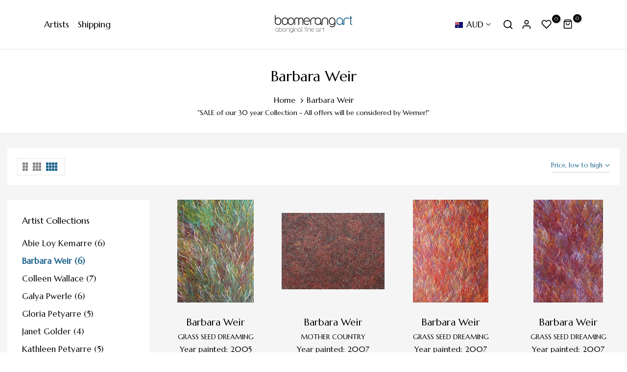

--- FILE ---
content_type: text/html; charset=utf-8
request_url: https://boomerangart.com.au/collections/barbara-weir
body_size: 43561
content:
<!doctype html><html
    class="t4sp-theme no-js t4s-wrapper__custom rtl_false swatch_color_style_2 pr_img_effect_2 enable_eff_img1_false badge_shape_3 badge_reverse_color_true css_for_wis_app_true shadow_round_img_ t4s-header__inline is-remove-unavai-1 t4_has_quickview_false t4_has_quickshop_true t4_has_atc_false t4_compare_false t4s-popup-qv  t4s-cart-count-0 t4s-pr-ellipsis-false
"
    lang="en"
    
  >
    <head>
      <meta charset="utf-8">
      <meta http-equiv="X-UA-Compatible" content="IE=edge">
      <meta
        name="viewport"
        content="width=device-width, initial-scale=1, height=device-height, minimum-scale=1.0, maximum-scale=1.0"
      >
      <meta name="theme-color" content="#fff">
      <link rel="canonical" href="https://boomerangart.com.au/collections/barbara-weir">
      <link rel="preconnect" href="https://cdn.shopify.com" crossorigin><link rel="shortcut icon" type="image/png" href="//boomerangart.com.au/cdn/shop/files/BoomerangArt.jpg?crop=center&height=32&v=1746069102&width=32"
        ><link
          id="t4s-favico"
          rel="apple-touch-icon-precomposed"
          type="image/png"
          sizes="152x152"
          href="//boomerangart.com.au/cdn/shop/files/BoomerangArt.jpg?crop=center&height=152&v=1746069102&width=152"
        ><title>Barbara Weir Artwork | Authentic Aboriginal &amp; Indigenous Art | Boomerang Art</title>
        <meta
          name="description"
          content="Explore original Barbara Weir artwork at Boomerang Art. Featuring authentic Aboriginal paintings by the celebrated Indigenous artist, each piece reflects her unique cultural heritage and storytelling. Shop genuine Barbara Weir art online from our trusted gallery."
        ><meta name="keywords" content=""><meta name="author" content="Boomerang Art">

<meta property="og:site_name" content="Boomerang Art AU">
<meta property="og:url" content="https://boomerangart.com.au/collections/barbara-weir">
<meta property="og:title" content="Barbara Weir Artwork | Authentic Aboriginal &amp; Indigenous Art | Boomerang Art">
<meta property="og:type" content="website">
<meta property="og:description" content="Explore original Barbara Weir artwork at Boomerang Art. Featuring authentic Aboriginal paintings by the celebrated Indigenous artist, each piece reflects her unique cultural heritage and storytelling. Shop genuine Barbara Weir art online from our trusted gallery."><meta property="og:image" content="http://boomerangart.com.au/cdn/shop/collections/4082_69b396a6-d2f5-4cd8-8c93-968968837e3b.jpg?v=1768896246">
  <meta property="og:image:secure_url" content="https://boomerangart.com.au/cdn/shop/collections/4082_69b396a6-d2f5-4cd8-8c93-968968837e3b.jpg?v=1768896246">
  <meta property="og:image:width" content="811">
  <meta property="og:image:height" content="1200"><meta name="twitter:site" content="@https://x.com/boomerangart"><meta name="twitter:card" content="summary_large_image">
<meta name="twitter:title" content="Barbara Weir Artwork | Authentic Aboriginal &amp; Indigenous Art | Boomerang Art">
<meta name="twitter:description" content="Explore original Barbara Weir artwork at Boomerang Art. Featuring authentic Aboriginal paintings by the celebrated Indigenous artist, each piece reflects her unique cultural heritage and storytelling. Shop genuine Barbara Weir art online from our trusted gallery.">
<script src="//boomerangart.com.au/cdn/shop/t/2/assets/lazysizes.min.js?v=19113999703148210021742883260" async="async"></script>
      <script src="//boomerangart.com.au/cdn/shop/t/2/assets/global.min.js?v=38540426977691419761742883259" defer="defer"></script>
      <script>window.performance && window.performance.mark && window.performance.mark('shopify.content_for_header.start');</script><meta name="google-site-verification" content="CSkZcB8DqCrSWy8CYgX8J0_9OBMSG4QroShSyDYWIW4">
<meta id="shopify-digital-wallet" name="shopify-digital-wallet" content="/93302915379/digital_wallets/dialog">
<meta name="shopify-checkout-api-token" content="e0a61cfa58abe75a03a13a078db3da5c">
<link rel="alternate" type="application/atom+xml" title="Feed" href="/collections/barbara-weir.atom" />
<link rel="alternate" type="application/json+oembed" href="https://boomerangart.com.au/collections/barbara-weir.oembed">
<script async="async" src="/checkouts/internal/preloads.js?locale=en-AU"></script>
<link rel="preconnect" href="https://shop.app" crossorigin="anonymous">
<script async="async" src="https://shop.app/checkouts/internal/preloads.js?locale=en-AU&shop_id=93302915379" crossorigin="anonymous"></script>
<script id="apple-pay-shop-capabilities" type="application/json">{"shopId":93302915379,"countryCode":"AU","currencyCode":"AUD","merchantCapabilities":["supports3DS"],"merchantId":"gid:\/\/shopify\/Shop\/93302915379","merchantName":"Boomerang Art AU","requiredBillingContactFields":["postalAddress","email","phone"],"requiredShippingContactFields":["postalAddress","email","phone"],"shippingType":"shipping","supportedNetworks":["visa","masterCard","amex","jcb"],"total":{"type":"pending","label":"Boomerang Art AU","amount":"1.00"},"shopifyPaymentsEnabled":true,"supportsSubscriptions":true}</script>
<script id="shopify-features" type="application/json">{"accessToken":"e0a61cfa58abe75a03a13a078db3da5c","betas":["rich-media-storefront-analytics"],"domain":"boomerangart.com.au","predictiveSearch":true,"shopId":93302915379,"locale":"en"}</script>
<script>var Shopify = Shopify || {};
Shopify.shop = "x7a9b2.myshopify.com";
Shopify.locale = "en";
Shopify.currency = {"active":"AUD","rate":"1.0"};
Shopify.country = "AU";
Shopify.theme = {"name":"Growth Digital","id":177147674931,"schema_name":"Growth Digital","schema_version":"1.1","theme_store_id":null,"role":"main"};
Shopify.theme.handle = "null";
Shopify.theme.style = {"id":null,"handle":null};
Shopify.cdnHost = "boomerangart.com.au/cdn";
Shopify.routes = Shopify.routes || {};
Shopify.routes.root = "/";</script>
<script type="module">!function(o){(o.Shopify=o.Shopify||{}).modules=!0}(window);</script>
<script>!function(o){function n(){var o=[];function n(){o.push(Array.prototype.slice.apply(arguments))}return n.q=o,n}var t=o.Shopify=o.Shopify||{};t.loadFeatures=n(),t.autoloadFeatures=n()}(window);</script>
<script>
  window.ShopifyPay = window.ShopifyPay || {};
  window.ShopifyPay.apiHost = "shop.app\/pay";
  window.ShopifyPay.redirectState = null;
</script>
<script id="shop-js-analytics" type="application/json">{"pageType":"collection"}</script>
<script defer="defer" async type="module" src="//boomerangart.com.au/cdn/shopifycloud/shop-js/modules/v2/client.init-shop-cart-sync_BT-GjEfc.en.esm.js"></script>
<script defer="defer" async type="module" src="//boomerangart.com.au/cdn/shopifycloud/shop-js/modules/v2/chunk.common_D58fp_Oc.esm.js"></script>
<script defer="defer" async type="module" src="//boomerangart.com.au/cdn/shopifycloud/shop-js/modules/v2/chunk.modal_xMitdFEc.esm.js"></script>
<script type="module">
  await import("//boomerangart.com.au/cdn/shopifycloud/shop-js/modules/v2/client.init-shop-cart-sync_BT-GjEfc.en.esm.js");
await import("//boomerangart.com.au/cdn/shopifycloud/shop-js/modules/v2/chunk.common_D58fp_Oc.esm.js");
await import("//boomerangart.com.au/cdn/shopifycloud/shop-js/modules/v2/chunk.modal_xMitdFEc.esm.js");

  window.Shopify.SignInWithShop?.initShopCartSync?.({"fedCMEnabled":true,"windoidEnabled":true});

</script>
<script>
  window.Shopify = window.Shopify || {};
  if (!window.Shopify.featureAssets) window.Shopify.featureAssets = {};
  window.Shopify.featureAssets['shop-js'] = {"shop-cart-sync":["modules/v2/client.shop-cart-sync_DZOKe7Ll.en.esm.js","modules/v2/chunk.common_D58fp_Oc.esm.js","modules/v2/chunk.modal_xMitdFEc.esm.js"],"init-fed-cm":["modules/v2/client.init-fed-cm_B6oLuCjv.en.esm.js","modules/v2/chunk.common_D58fp_Oc.esm.js","modules/v2/chunk.modal_xMitdFEc.esm.js"],"shop-cash-offers":["modules/v2/client.shop-cash-offers_D2sdYoxE.en.esm.js","modules/v2/chunk.common_D58fp_Oc.esm.js","modules/v2/chunk.modal_xMitdFEc.esm.js"],"shop-login-button":["modules/v2/client.shop-login-button_QeVjl5Y3.en.esm.js","modules/v2/chunk.common_D58fp_Oc.esm.js","modules/v2/chunk.modal_xMitdFEc.esm.js"],"pay-button":["modules/v2/client.pay-button_DXTOsIq6.en.esm.js","modules/v2/chunk.common_D58fp_Oc.esm.js","modules/v2/chunk.modal_xMitdFEc.esm.js"],"shop-button":["modules/v2/client.shop-button_DQZHx9pm.en.esm.js","modules/v2/chunk.common_D58fp_Oc.esm.js","modules/v2/chunk.modal_xMitdFEc.esm.js"],"avatar":["modules/v2/client.avatar_BTnouDA3.en.esm.js"],"init-windoid":["modules/v2/client.init-windoid_CR1B-cfM.en.esm.js","modules/v2/chunk.common_D58fp_Oc.esm.js","modules/v2/chunk.modal_xMitdFEc.esm.js"],"init-shop-for-new-customer-accounts":["modules/v2/client.init-shop-for-new-customer-accounts_C_vY_xzh.en.esm.js","modules/v2/client.shop-login-button_QeVjl5Y3.en.esm.js","modules/v2/chunk.common_D58fp_Oc.esm.js","modules/v2/chunk.modal_xMitdFEc.esm.js"],"init-shop-email-lookup-coordinator":["modules/v2/client.init-shop-email-lookup-coordinator_BI7n9ZSv.en.esm.js","modules/v2/chunk.common_D58fp_Oc.esm.js","modules/v2/chunk.modal_xMitdFEc.esm.js"],"init-shop-cart-sync":["modules/v2/client.init-shop-cart-sync_BT-GjEfc.en.esm.js","modules/v2/chunk.common_D58fp_Oc.esm.js","modules/v2/chunk.modal_xMitdFEc.esm.js"],"shop-toast-manager":["modules/v2/client.shop-toast-manager_DiYdP3xc.en.esm.js","modules/v2/chunk.common_D58fp_Oc.esm.js","modules/v2/chunk.modal_xMitdFEc.esm.js"],"init-customer-accounts":["modules/v2/client.init-customer-accounts_D9ZNqS-Q.en.esm.js","modules/v2/client.shop-login-button_QeVjl5Y3.en.esm.js","modules/v2/chunk.common_D58fp_Oc.esm.js","modules/v2/chunk.modal_xMitdFEc.esm.js"],"init-customer-accounts-sign-up":["modules/v2/client.init-customer-accounts-sign-up_iGw4briv.en.esm.js","modules/v2/client.shop-login-button_QeVjl5Y3.en.esm.js","modules/v2/chunk.common_D58fp_Oc.esm.js","modules/v2/chunk.modal_xMitdFEc.esm.js"],"shop-follow-button":["modules/v2/client.shop-follow-button_CqMgW2wH.en.esm.js","modules/v2/chunk.common_D58fp_Oc.esm.js","modules/v2/chunk.modal_xMitdFEc.esm.js"],"checkout-modal":["modules/v2/client.checkout-modal_xHeaAweL.en.esm.js","modules/v2/chunk.common_D58fp_Oc.esm.js","modules/v2/chunk.modal_xMitdFEc.esm.js"],"shop-login":["modules/v2/client.shop-login_D91U-Q7h.en.esm.js","modules/v2/chunk.common_D58fp_Oc.esm.js","modules/v2/chunk.modal_xMitdFEc.esm.js"],"lead-capture":["modules/v2/client.lead-capture_BJmE1dJe.en.esm.js","modules/v2/chunk.common_D58fp_Oc.esm.js","modules/v2/chunk.modal_xMitdFEc.esm.js"],"payment-terms":["modules/v2/client.payment-terms_Ci9AEqFq.en.esm.js","modules/v2/chunk.common_D58fp_Oc.esm.js","modules/v2/chunk.modal_xMitdFEc.esm.js"]};
</script>
<script id="__st">var __st={"a":93302915379,"offset":34200,"reqid":"7045a760-7f16-4485-a91b-52418ec40fc9-1769076789","pageurl":"boomerangart.com.au\/collections\/barbara-weir","u":"0563f1d640af","p":"collection","rtyp":"collection","rid":492976865587};</script>
<script>window.ShopifyPaypalV4VisibilityTracking = true;</script>
<script id="captcha-bootstrap">!function(){'use strict';const t='contact',e='account',n='new_comment',o=[[t,t],['blogs',n],['comments',n],[t,'customer']],c=[[e,'customer_login'],[e,'guest_login'],[e,'recover_customer_password'],[e,'create_customer']],r=t=>t.map((([t,e])=>`form[action*='/${t}']:not([data-nocaptcha='true']) input[name='form_type'][value='${e}']`)).join(','),a=t=>()=>t?[...document.querySelectorAll(t)].map((t=>t.form)):[];function s(){const t=[...o],e=r(t);return a(e)}const i='password',u='form_key',d=['recaptcha-v3-token','g-recaptcha-response','h-captcha-response',i],f=()=>{try{return window.sessionStorage}catch{return}},m='__shopify_v',_=t=>t.elements[u];function p(t,e,n=!1){try{const o=window.sessionStorage,c=JSON.parse(o.getItem(e)),{data:r}=function(t){const{data:e,action:n}=t;return t[m]||n?{data:e,action:n}:{data:t,action:n}}(c);for(const[e,n]of Object.entries(r))t.elements[e]&&(t.elements[e].value=n);n&&o.removeItem(e)}catch(o){console.error('form repopulation failed',{error:o})}}const l='form_type',E='cptcha';function T(t){t.dataset[E]=!0}const w=window,h=w.document,L='Shopify',v='ce_forms',y='captcha';let A=!1;((t,e)=>{const n=(g='f06e6c50-85a8-45c8-87d0-21a2b65856fe',I='https://cdn.shopify.com/shopifycloud/storefront-forms-hcaptcha/ce_storefront_forms_captcha_hcaptcha.v1.5.2.iife.js',D={infoText:'Protected by hCaptcha',privacyText:'Privacy',termsText:'Terms'},(t,e,n)=>{const o=w[L][v],c=o.bindForm;if(c)return c(t,g,e,D).then(n);var r;o.q.push([[t,g,e,D],n]),r=I,A||(h.body.append(Object.assign(h.createElement('script'),{id:'captcha-provider',async:!0,src:r})),A=!0)});var g,I,D;w[L]=w[L]||{},w[L][v]=w[L][v]||{},w[L][v].q=[],w[L][y]=w[L][y]||{},w[L][y].protect=function(t,e){n(t,void 0,e),T(t)},Object.freeze(w[L][y]),function(t,e,n,w,h,L){const[v,y,A,g]=function(t,e,n){const i=e?o:[],u=t?c:[],d=[...i,...u],f=r(d),m=r(i),_=r(d.filter((([t,e])=>n.includes(e))));return[a(f),a(m),a(_),s()]}(w,h,L),I=t=>{const e=t.target;return e instanceof HTMLFormElement?e:e&&e.form},D=t=>v().includes(t);t.addEventListener('submit',(t=>{const e=I(t);if(!e)return;const n=D(e)&&!e.dataset.hcaptchaBound&&!e.dataset.recaptchaBound,o=_(e),c=g().includes(e)&&(!o||!o.value);(n||c)&&t.preventDefault(),c&&!n&&(function(t){try{if(!f())return;!function(t){const e=f();if(!e)return;const n=_(t);if(!n)return;const o=n.value;o&&e.removeItem(o)}(t);const e=Array.from(Array(32),(()=>Math.random().toString(36)[2])).join('');!function(t,e){_(t)||t.append(Object.assign(document.createElement('input'),{type:'hidden',name:u})),t.elements[u].value=e}(t,e),function(t,e){const n=f();if(!n)return;const o=[...t.querySelectorAll(`input[type='${i}']`)].map((({name:t})=>t)),c=[...d,...o],r={};for(const[a,s]of new FormData(t).entries())c.includes(a)||(r[a]=s);n.setItem(e,JSON.stringify({[m]:1,action:t.action,data:r}))}(t,e)}catch(e){console.error('failed to persist form',e)}}(e),e.submit())}));const S=(t,e)=>{t&&!t.dataset[E]&&(n(t,e.some((e=>e===t))),T(t))};for(const o of['focusin','change'])t.addEventListener(o,(t=>{const e=I(t);D(e)&&S(e,y())}));const B=e.get('form_key'),M=e.get(l),P=B&&M;t.addEventListener('DOMContentLoaded',(()=>{const t=y();if(P)for(const e of t)e.elements[l].value===M&&p(e,B);[...new Set([...A(),...v().filter((t=>'true'===t.dataset.shopifyCaptcha))])].forEach((e=>S(e,t)))}))}(h,new URLSearchParams(w.location.search),n,t,e,['guest_login'])})(!0,!0)}();</script>
<script integrity="sha256-4kQ18oKyAcykRKYeNunJcIwy7WH5gtpwJnB7kiuLZ1E=" data-source-attribution="shopify.loadfeatures" defer="defer" src="//boomerangart.com.au/cdn/shopifycloud/storefront/assets/storefront/load_feature-a0a9edcb.js" crossorigin="anonymous"></script>
<script crossorigin="anonymous" defer="defer" src="//boomerangart.com.au/cdn/shopifycloud/storefront/assets/shopify_pay/storefront-65b4c6d7.js?v=20250812"></script>
<script data-source-attribution="shopify.dynamic_checkout.dynamic.init">var Shopify=Shopify||{};Shopify.PaymentButton=Shopify.PaymentButton||{isStorefrontPortableWallets:!0,init:function(){window.Shopify.PaymentButton.init=function(){};var t=document.createElement("script");t.src="https://boomerangart.com.au/cdn/shopifycloud/portable-wallets/latest/portable-wallets.en.js",t.type="module",document.head.appendChild(t)}};
</script>
<script data-source-attribution="shopify.dynamic_checkout.buyer_consent">
  function portableWalletsHideBuyerConsent(e){var t=document.getElementById("shopify-buyer-consent"),n=document.getElementById("shopify-subscription-policy-button");t&&n&&(t.classList.add("hidden"),t.setAttribute("aria-hidden","true"),n.removeEventListener("click",e))}function portableWalletsShowBuyerConsent(e){var t=document.getElementById("shopify-buyer-consent"),n=document.getElementById("shopify-subscription-policy-button");t&&n&&(t.classList.remove("hidden"),t.removeAttribute("aria-hidden"),n.addEventListener("click",e))}window.Shopify?.PaymentButton&&(window.Shopify.PaymentButton.hideBuyerConsent=portableWalletsHideBuyerConsent,window.Shopify.PaymentButton.showBuyerConsent=portableWalletsShowBuyerConsent);
</script>
<script data-source-attribution="shopify.dynamic_checkout.cart.bootstrap">document.addEventListener("DOMContentLoaded",(function(){function t(){return document.querySelector("shopify-accelerated-checkout-cart, shopify-accelerated-checkout")}if(t())Shopify.PaymentButton.init();else{new MutationObserver((function(e,n){t()&&(Shopify.PaymentButton.init(),n.disconnect())})).observe(document.body,{childList:!0,subtree:!0})}}));
</script>
<script id='scb4127' type='text/javascript' async='' src='https://boomerangart.com.au/cdn/shopifycloud/privacy-banner/storefront-banner.js'></script><link id="shopify-accelerated-checkout-styles" rel="stylesheet" media="screen" href="https://boomerangart.com.au/cdn/shopifycloud/portable-wallets/latest/accelerated-checkout-backwards-compat.css" crossorigin="anonymous">
<style id="shopify-accelerated-checkout-cart">
        #shopify-buyer-consent {
  margin-top: 1em;
  display: inline-block;
  width: 100%;
}

#shopify-buyer-consent.hidden {
  display: none;
}

#shopify-subscription-policy-button {
  background: none;
  border: none;
  padding: 0;
  text-decoration: underline;
  font-size: inherit;
  cursor: pointer;
}

#shopify-subscription-policy-button::before {
  box-shadow: none;
}

      </style>

<script>window.performance && window.performance.mark && window.performance.mark('shopify.content_for_header.end');</script>
<link rel="preconnect" href="https://fonts.googleapis.com">
    <link rel="preconnect" href="https://fonts.gstatic.com" crossorigin><link rel="stylesheet" href="https://fonts.googleapis.com/css?family=Marcellus:300,300i,400,400i,500,500i,600,600i,700,700i,800,800i&display=swap" media="print" onload="this.media='all'"><link href="//boomerangart.com.au/cdn/shop/t/2/assets/t4s-base.css?v=81683247563844865211752223672" rel="stylesheet" type="text/css" media="all" /><style data-shopify>:root {
        
        /* CSS Variables */
      --wrapper-mw      : 1440px;
      --width-nt-stretch   : 1200px;
      --padding-nt-stretch : 3rem/2;
      --font-family-1   : Marcellus;
      --font-family-2   : Marcellus;
      --font-family-3   : Marcellus;
      --font-body-family   : Marcellus;
      --font-heading-family: Marcellus;
      
      
      --t4s-success-color       : #428445;
      --t4s-success-color-rgb   : 66, 132, 69;
      --t4s-warning-color       : #e0b252;
      --t4s-warning-color-rgb   : 224, 178, 82;
      --t4s-error-color         : #EB001B;
      --t4s-error-color-rgb     : 235, 0, 27;
      --t4s-light-color         : #ffffff;
      --t4s-dark-color          : #222222;
      --t4s-highlight-color     : #ec0101;
      --t4s-tooltip-background  : #383838;
      --t4s-tooltip-color       : #fff;
      --primary-sw-color        : #333;
      --primary-sw-color-rgb    : 51, 51, 51;
      --border-sw-color         : #d4d4d4;
      --secondary-sw-color      : #868686;
      --sale-price-color        : #000000;
      --primary-price-color     : #000000;
      --secondary-price-color   : #868686;
      
      --t4s-body-background     : #fff;
      --text-color              : #868686;
      --text-color-rgb          : 134, 134, 134;
      --heading-color           : #000000;
      --accent-color            : #000000;
      --accent-color-rgb        : 0, 0, 0;
      --accent-color-darken     : #000000;
      --accent-color-hover      : var(--accent-color-darken);
      --secondary-color         : #19608a;
      --secondary-color-rgb     : 25, 96, 138;
      --link-color              : #868686;
      --link-color-hover        : #19608a;
      --border-color            : #e6e6e6;
      --border-color-rgb        : 230, 230, 230;
      --btn-background       : #000;
      --btn-color            : #fff; 
      --btn-background-hover : #000000;
      --btn-color-hover      : #fff;

      --btn-radius              : 60px;
      --btn-radius2             : 40px;
      --other-radius            : 0px;

      --sale-badge-primary    : #000000;
      --sale-badge-secondary         : #fff;
      --new-badge-primary     : #109533;
      --new-badge-secondary          : #fff;
      --preorder-badge-primary: #0774d7;
      --preorder-badge-secondary     : #fff;
      --soldout-badge-primary : #999999;
      --soldout-badge-secondary      : #fff;
      --custom-badge-primary  : #ec7501;
      --custom-badge-secondary       : #fff;/* Shopify related variables */
      --payment-terms-background-color: ;
      
      --lz-background: #f5f5f5;
      --lz-img: url("//boomerangart.com.au/cdn/shop/t/2/assets/t4s_loader.svg?v=114103857082100854761743164257");}

    html {
      font-size: 62.5%;
    }

    body {
      overflow-x: hidden;
      margin: 0;
      font-size: 16px;
      letter-spacing: 0px;
      color: var(--text-color);
      font-family: var(--font-body-family);
      line-height: 1.7;
      font-weight: 400;
      -webkit-font-smoothing: auto;
      -moz-osx-font-smoothing: auto;
    }
    /*
    @media screen and (min-width: 750px) {
      body {
        font-size: 1.6rem;
      }
    }
    */

    h1, h2, h3, h4, h5, h6, .t4s_as_title {
      color: var(--heading-color);
      font-family: var(--font-heading-family);
      line-height: 1.4;
      font-weight: 600;
      letter-spacing: 0px;
    }
    h1 { font-size: 40px }
    h2 { font-size: 29px }
    h3 { font-size: 23px }
    h4 { font-size: 18px }
    h5 { font-size: 17px }
    h6 { font-size: 15.5px }
    a,.t4s_as_link {
      /* font-family: var(--font-link-family); */
      color: var(--link-color);
    }
    button,
    input,
    optgroup,
    select,
    textarea {
      border-color: var(--border-color);
    }
    .t4s_as_button,
    button,
    input[type="button"]:not(.t4s-btn),
    input[type="reset"],
    input[type="submit"]:not(.t4s-btn) {
      font-family: var(--font-button-family);
      color: var(--btn-color);
      background-color: var(--btn-background);
      border-color: var(--btn-background);
    }
    .t4s_as_button:hover,
    button:hover,
    input[type="button"]:not(.t4s-btn):hover, 
    input[type="reset"]:hover,
    input[type="submit"]:not(.t4s-btn):hover  {
      color: var(--btn-color-hover);
      background-color: var(--btn-background-hover);
      border-color: var(--btn-background-hover);
    }
    
    .t4s-cp,.t4s-color-accent { color : var(--accent-color) }.t4s-ct,.t4s-color-text { color : var(--text-color) }.t4s-ch,.t4ss-color-heading { color : var(--heading-color) }.t4s-csecondary { color : var(--secondary-color ) }.t4s-cwhite { color : var(--t4s-light-color) }
    
    .t4s-fnt-fm-1 {
      font-family: var(--font-family-1) !important;
    }
    .t4s-fnt-fm-2 {
      font-family: var(--font-family-2) !important;
    }
    .t4s-fnt-fm-3 {
      font-family: var(--font-family-3) !important;
    }
    .t4s-cr {
        color: var(--t4s-highlight-color);
    }
    .t4s-price__sale { color: var(--sale-price-color); }@media (min-width: 1490px) { 
        .is--t4s-stretch {--width-nt-stretch : var(--wrapper-mw);}
      }
      @media (max-width: 1440px) and (min-width: 1025px) {
        .t4s-flickity-slider.t4s-slider-btn__between-content .flickityt4s-prev-next-button { --ts-gutter-x: 3rem; } 
      }@media (-moz-touch-enabled: 0), (hover: hover) and (min-width: 1025px) {
      a:hover,.t4s_as_link:hover {
        color: var(--link-color-hover);
      }
    }
    .t4s-fix-overflow.t4s-row { max-width: 100vw;margin-left: auto;margin-right: auto;}.lazyloadt4s-opt {opacity: 1 !important;transition: opacity 0s, transform 1s !important;}.t4s-d-block {display: block;}.t4s-d-none {display: none;}@media (min-width: 768px) {.t4s-d-md-block {display: block;}.t4s-d-md-none {display: none; }}@media (min-width: 1025px) {.t4s-d-lg-block {display: block;}.t4s-d-lg-none {display: none; }}@media (prefers-reduced-motion: no-preference) {
      :root {
      --duration-extra-long: .6s;
      --ease-out-slow: cubic-bezier(0, 0, .3, 1);
      --animation-slide-in: revealSlideIn var(--duration-extra-long) var(--ease-out-slow) forwards;
      --animation-fade-in: reveaFadeIn var(--duration-extra-long)  var(--ease-out-slow);
      }
  
      .hdt-reveal-in-view :where([hdt-reveal="fade-in"], [hdt-reveal="slide-in"]):not([animationend]) {
        opacity: .01;
      }
  
      .hdt-reveal-in-view [hdt-reveal="slide-in"]:not([animationend]) {
        transform: translateY(2rem);
      }
  
      .hdt-reveal-in-view [hdt-reveal="fade-in"]:not(.hdt-reveal--offscreen, [animationend]) {
        opacity: 1;
        animation: var(--animation-fade-in);
      }
  
      .hdt-reveal-in-view [hdt-reveal="slide-in"]:not(.hdt-reveal--offscreen, [animationend]) {
        animation: var(--animation-slide-in);
        animation-delay: calc(var(--animation-order, 0) * 75ms);
      }
      /* .hdt-reveal-in-view .flickityt4s-enabled [hdt-reveal="fade-in"][run-ani-hdt]:not(.hdt-reveal--offscreen):not([animationend]),
      .hdt-reveal-in-view .flickityt4s-enabled [hdt-reveal="slide-in"][run-ani-hdt]:not(.hdt-reveal--offscreen):not([animationend]) {
        animation-iteration-count: 0;
      } */
      .hdt-reveal-in-view .flickityt4s:not(.flickityt4s-enabled) [hdt-reveal="fade-in"],
      .hdt-reveal-in-view .flickityt4s:not(.flickityt4s-enabled) [hdt-reveal="slide-in"] {
        animation-iteration-count: 0;
      }
  
      .hdt-reveal-in-view :where([hdt-reveal="fade-in"].hdt-reveal--design-mode, [hdt-reveal="slide-in"].hdt-reveal--design-mode, [hdt-reveal]:not(.hdt-reveal--offscreen).hdt-reveal--cancel):not([animationend]) {
        opacity: 1;
        animation: none;
        transition: none;
      }
  
      .hdt-reveal-in-view [hdt-reveal="slide-in"]:not([animationend]).hdt-reveal--design-mode {
        transform: translateY(0);
      }
  
      @keyframes revealSlideIn {
        from {
          transform: translateY(2rem);
          opacity: 0.01;
        }
        to {
          transform: translateY(0);
          opacity: 1;
        }
      }
  
      @keyframes reveaFadeIn {
        from {
          opacity: 0.01;
        }
        to {
          opacity: 1;
        }
      }
    }</style><script>
  const isBehaviorSmooth = 'scrollBehavior' in document.documentElement.style && getComputedStyle(document.documentElement).scrollBehavior === 'smooth';
  const t4sXMLHttpRequest = window.XMLHttpRequest, documentElementT4s = document.documentElement; documentElementT4s.className = documentElementT4s.className.replace('no-js', 'js');function loadImageT4s(_this) { _this.classList.add('lazyloadt4sed')};(function() { const matchMediaHoverT4s = (window.matchMedia('(-moz-touch-enabled: 1), (hover: none)')).matches; documentElementT4s.className += ((window.CSS && window.CSS.supports('(position: sticky) or (position: -webkit-sticky)')) ? ' t4sp-sticky' : ' t4sp-no-sticky'); documentElementT4s.className += matchMediaHoverT4s ? ' t4sp-no-hover' : ' t4sp-hover'; window.onpageshow = function() { if (performance.navigation.type === 2) {document.dispatchEvent(new CustomEvent('cart:refresh'))} }; if (!matchMediaHoverT4s && window.width > 1024) { document.addEventListener('mousemove', function(evt) { documentElementT4s.classList.replace('t4sp-no-hover','t4sp-hover'); document.dispatchEvent(new CustomEvent('theme:hover')); }, {once : true} ); } }());</script><script>const RevealT4s=function(){const e="hdt-reveal",n=e+"--offscreen",t=e+"--cancel",s=e=>{const n=e.target;n.isAnimationend&&(n.setAttribute("animationend",""),n.removeEventListener("animationend",s))};function o(e,o){e.forEach((e,r)=>{const i=e.target;i.setAttribute("observed",""),e.isIntersecting?(i.isUnobserve=!0,i.classList.contains(n)&&i.classList.remove(n),o.unobserve(i)):i.isUnobserve||(i.classList.add(n),i.classList.remove(t)),i.isAnimationend=!0,i.addEventListener("animationend",s)})}return function(n=document,t=!1){const s=Array.from(n.querySelectorAll(`[${e}]:not([observed])`));if(0===s.length)return;if(t)return void s.forEach(n=>{n.classList.add(e+"--design-mode")});const r=new IntersectionObserver(o,{rootMargin:"0px 0px -50px 0px"});s.forEach(e=>r.observe(e))}}();window.matchMedia("(prefers-reduced-motion: no-preference)").matches&&(window.addEventListener("DOMContentLoaded",()=>RevealT4s()),Shopify.designMode&&(document.addEventListener("shopify:section:load",e=>RevealT4s(e.target,!0)),document.addEventListener("shopify:section:reorder",()=>RevealT4s(document,!0))));</script><link rel="stylesheet" href="//boomerangart.com.au/cdn/shop/t/2/assets/ecomrise-colors.css?v=111603181540343972631742883259" media="print" onload="this.media='all'">


<link href="https://monorail-edge.shopifysvc.com" rel="dns-prefetch">
<script>(function(){if ("sendBeacon" in navigator && "performance" in window) {try {var session_token_from_headers = performance.getEntriesByType('navigation')[0].serverTiming.find(x => x.name == '_s').description;} catch {var session_token_from_headers = undefined;}var session_cookie_matches = document.cookie.match(/_shopify_s=([^;]*)/);var session_token_from_cookie = session_cookie_matches && session_cookie_matches.length === 2 ? session_cookie_matches[1] : "";var session_token = session_token_from_headers || session_token_from_cookie || "";function handle_abandonment_event(e) {var entries = performance.getEntries().filter(function(entry) {return /monorail-edge.shopifysvc.com/.test(entry.name);});if (!window.abandonment_tracked && entries.length === 0) {window.abandonment_tracked = true;var currentMs = Date.now();var navigation_start = performance.timing.navigationStart;var payload = {shop_id: 93302915379,url: window.location.href,navigation_start,duration: currentMs - navigation_start,session_token,page_type: "collection"};window.navigator.sendBeacon("https://monorail-edge.shopifysvc.com/v1/produce", JSON.stringify({schema_id: "online_store_buyer_site_abandonment/1.1",payload: payload,metadata: {event_created_at_ms: currentMs,event_sent_at_ms: currentMs}}));}}window.addEventListener('pagehide', handle_abandonment_event);}}());</script>
<script id="web-pixels-manager-setup">(function e(e,d,r,n,o){if(void 0===o&&(o={}),!Boolean(null===(a=null===(i=window.Shopify)||void 0===i?void 0:i.analytics)||void 0===a?void 0:a.replayQueue)){var i,a;window.Shopify=window.Shopify||{};var t=window.Shopify;t.analytics=t.analytics||{};var s=t.analytics;s.replayQueue=[],s.publish=function(e,d,r){return s.replayQueue.push([e,d,r]),!0};try{self.performance.mark("wpm:start")}catch(e){}var l=function(){var e={modern:/Edge?\/(1{2}[4-9]|1[2-9]\d|[2-9]\d{2}|\d{4,})\.\d+(\.\d+|)|Firefox\/(1{2}[4-9]|1[2-9]\d|[2-9]\d{2}|\d{4,})\.\d+(\.\d+|)|Chrom(ium|e)\/(9{2}|\d{3,})\.\d+(\.\d+|)|(Maci|X1{2}).+ Version\/(15\.\d+|(1[6-9]|[2-9]\d|\d{3,})\.\d+)([,.]\d+|)( \(\w+\)|)( Mobile\/\w+|) Safari\/|Chrome.+OPR\/(9{2}|\d{3,})\.\d+\.\d+|(CPU[ +]OS|iPhone[ +]OS|CPU[ +]iPhone|CPU IPhone OS|CPU iPad OS)[ +]+(15[._]\d+|(1[6-9]|[2-9]\d|\d{3,})[._]\d+)([._]\d+|)|Android:?[ /-](13[3-9]|1[4-9]\d|[2-9]\d{2}|\d{4,})(\.\d+|)(\.\d+|)|Android.+Firefox\/(13[5-9]|1[4-9]\d|[2-9]\d{2}|\d{4,})\.\d+(\.\d+|)|Android.+Chrom(ium|e)\/(13[3-9]|1[4-9]\d|[2-9]\d{2}|\d{4,})\.\d+(\.\d+|)|SamsungBrowser\/([2-9]\d|\d{3,})\.\d+/,legacy:/Edge?\/(1[6-9]|[2-9]\d|\d{3,})\.\d+(\.\d+|)|Firefox\/(5[4-9]|[6-9]\d|\d{3,})\.\d+(\.\d+|)|Chrom(ium|e)\/(5[1-9]|[6-9]\d|\d{3,})\.\d+(\.\d+|)([\d.]+$|.*Safari\/(?![\d.]+ Edge\/[\d.]+$))|(Maci|X1{2}).+ Version\/(10\.\d+|(1[1-9]|[2-9]\d|\d{3,})\.\d+)([,.]\d+|)( \(\w+\)|)( Mobile\/\w+|) Safari\/|Chrome.+OPR\/(3[89]|[4-9]\d|\d{3,})\.\d+\.\d+|(CPU[ +]OS|iPhone[ +]OS|CPU[ +]iPhone|CPU IPhone OS|CPU iPad OS)[ +]+(10[._]\d+|(1[1-9]|[2-9]\d|\d{3,})[._]\d+)([._]\d+|)|Android:?[ /-](13[3-9]|1[4-9]\d|[2-9]\d{2}|\d{4,})(\.\d+|)(\.\d+|)|Mobile Safari.+OPR\/([89]\d|\d{3,})\.\d+\.\d+|Android.+Firefox\/(13[5-9]|1[4-9]\d|[2-9]\d{2}|\d{4,})\.\d+(\.\d+|)|Android.+Chrom(ium|e)\/(13[3-9]|1[4-9]\d|[2-9]\d{2}|\d{4,})\.\d+(\.\d+|)|Android.+(UC? ?Browser|UCWEB|U3)[ /]?(15\.([5-9]|\d{2,})|(1[6-9]|[2-9]\d|\d{3,})\.\d+)\.\d+|SamsungBrowser\/(5\.\d+|([6-9]|\d{2,})\.\d+)|Android.+MQ{2}Browser\/(14(\.(9|\d{2,})|)|(1[5-9]|[2-9]\d|\d{3,})(\.\d+|))(\.\d+|)|K[Aa][Ii]OS\/(3\.\d+|([4-9]|\d{2,})\.\d+)(\.\d+|)/},d=e.modern,r=e.legacy,n=navigator.userAgent;return n.match(d)?"modern":n.match(r)?"legacy":"unknown"}(),u="modern"===l?"modern":"legacy",c=(null!=n?n:{modern:"",legacy:""})[u],f=function(e){return[e.baseUrl,"/wpm","/b",e.hashVersion,"modern"===e.buildTarget?"m":"l",".js"].join("")}({baseUrl:d,hashVersion:r,buildTarget:u}),m=function(e){var d=e.version,r=e.bundleTarget,n=e.surface,o=e.pageUrl,i=e.monorailEndpoint;return{emit:function(e){var a=e.status,t=e.errorMsg,s=(new Date).getTime(),l=JSON.stringify({metadata:{event_sent_at_ms:s},events:[{schema_id:"web_pixels_manager_load/3.1",payload:{version:d,bundle_target:r,page_url:o,status:a,surface:n,error_msg:t},metadata:{event_created_at_ms:s}}]});if(!i)return console&&console.warn&&console.warn("[Web Pixels Manager] No Monorail endpoint provided, skipping logging."),!1;try{return self.navigator.sendBeacon.bind(self.navigator)(i,l)}catch(e){}var u=new XMLHttpRequest;try{return u.open("POST",i,!0),u.setRequestHeader("Content-Type","text/plain"),u.send(l),!0}catch(e){return console&&console.warn&&console.warn("[Web Pixels Manager] Got an unhandled error while logging to Monorail."),!1}}}}({version:r,bundleTarget:l,surface:e.surface,pageUrl:self.location.href,monorailEndpoint:e.monorailEndpoint});try{o.browserTarget=l,function(e){var d=e.src,r=e.async,n=void 0===r||r,o=e.onload,i=e.onerror,a=e.sri,t=e.scriptDataAttributes,s=void 0===t?{}:t,l=document.createElement("script"),u=document.querySelector("head"),c=document.querySelector("body");if(l.async=n,l.src=d,a&&(l.integrity=a,l.crossOrigin="anonymous"),s)for(var f in s)if(Object.prototype.hasOwnProperty.call(s,f))try{l.dataset[f]=s[f]}catch(e){}if(o&&l.addEventListener("load",o),i&&l.addEventListener("error",i),u)u.appendChild(l);else{if(!c)throw new Error("Did not find a head or body element to append the script");c.appendChild(l)}}({src:f,async:!0,onload:function(){if(!function(){var e,d;return Boolean(null===(d=null===(e=window.Shopify)||void 0===e?void 0:e.analytics)||void 0===d?void 0:d.initialized)}()){var d=window.webPixelsManager.init(e)||void 0;if(d){var r=window.Shopify.analytics;r.replayQueue.forEach((function(e){var r=e[0],n=e[1],o=e[2];d.publishCustomEvent(r,n,o)})),r.replayQueue=[],r.publish=d.publishCustomEvent,r.visitor=d.visitor,r.initialized=!0}}},onerror:function(){return m.emit({status:"failed",errorMsg:"".concat(f," has failed to load")})},sri:function(e){var d=/^sha384-[A-Za-z0-9+/=]+$/;return"string"==typeof e&&d.test(e)}(c)?c:"",scriptDataAttributes:o}),m.emit({status:"loading"})}catch(e){m.emit({status:"failed",errorMsg:(null==e?void 0:e.message)||"Unknown error"})}}})({shopId: 93302915379,storefrontBaseUrl: "https://boomerangart.com.au",extensionsBaseUrl: "https://extensions.shopifycdn.com/cdn/shopifycloud/web-pixels-manager",monorailEndpoint: "https://monorail-edge.shopifysvc.com/unstable/produce_batch",surface: "storefront-renderer",enabledBetaFlags: ["2dca8a86"],webPixelsConfigList: [{"id":"1292632371","configuration":"{\"config\":\"{\\\"google_tag_ids\\\":[\\\"G-MYC78W37LT\\\",\\\"GT-MBNSJGRL\\\"],\\\"target_country\\\":\\\"ZZ\\\",\\\"gtag_events\\\":[{\\\"type\\\":\\\"search\\\",\\\"action_label\\\":\\\"G-MYC78W37LT\\\"},{\\\"type\\\":\\\"begin_checkout\\\",\\\"action_label\\\":\\\"G-MYC78W37LT\\\"},{\\\"type\\\":\\\"view_item\\\",\\\"action_label\\\":[\\\"G-MYC78W37LT\\\",\\\"MC-648X86WC43\\\"]},{\\\"type\\\":\\\"purchase\\\",\\\"action_label\\\":[\\\"G-MYC78W37LT\\\",\\\"MC-648X86WC43\\\"]},{\\\"type\\\":\\\"page_view\\\",\\\"action_label\\\":[\\\"G-MYC78W37LT\\\",\\\"MC-648X86WC43\\\"]},{\\\"type\\\":\\\"add_payment_info\\\",\\\"action_label\\\":\\\"G-MYC78W37LT\\\"},{\\\"type\\\":\\\"add_to_cart\\\",\\\"action_label\\\":\\\"G-MYC78W37LT\\\"}],\\\"enable_monitoring_mode\\\":false}\"}","eventPayloadVersion":"v1","runtimeContext":"OPEN","scriptVersion":"b2a88bafab3e21179ed38636efcd8a93","type":"APP","apiClientId":1780363,"privacyPurposes":[],"dataSharingAdjustments":{"protectedCustomerApprovalScopes":["read_customer_address","read_customer_email","read_customer_name","read_customer_personal_data","read_customer_phone"]}},{"id":"shopify-app-pixel","configuration":"{}","eventPayloadVersion":"v1","runtimeContext":"STRICT","scriptVersion":"0450","apiClientId":"shopify-pixel","type":"APP","privacyPurposes":["ANALYTICS","MARKETING"]},{"id":"shopify-custom-pixel","eventPayloadVersion":"v1","runtimeContext":"LAX","scriptVersion":"0450","apiClientId":"shopify-pixel","type":"CUSTOM","privacyPurposes":["ANALYTICS","MARKETING"]}],isMerchantRequest: false,initData: {"shop":{"name":"Boomerang Art AU","paymentSettings":{"currencyCode":"AUD"},"myshopifyDomain":"x7a9b2.myshopify.com","countryCode":"AU","storefrontUrl":"https:\/\/boomerangart.com.au"},"customer":null,"cart":null,"checkout":null,"productVariants":[],"purchasingCompany":null},},"https://boomerangart.com.au/cdn","fcfee988w5aeb613cpc8e4bc33m6693e112",{"modern":"","legacy":""},{"shopId":"93302915379","storefrontBaseUrl":"https:\/\/boomerangart.com.au","extensionBaseUrl":"https:\/\/extensions.shopifycdn.com\/cdn\/shopifycloud\/web-pixels-manager","surface":"storefront-renderer","enabledBetaFlags":"[\"2dca8a86\"]","isMerchantRequest":"false","hashVersion":"fcfee988w5aeb613cpc8e4bc33m6693e112","publish":"custom","events":"[[\"page_viewed\",{}],[\"collection_viewed\",{\"collection\":{\"id\":\"492976865587\",\"title\":\"Barbara Weir\",\"productVariants\":[{\"price\":{\"amount\":0.0,\"currencyCode\":\"AUD\"},\"product\":{\"title\":\"Grass Seed Dreaming\",\"vendor\":\"Barbara Weir\",\"id\":\"9699395928371\",\"untranslatedTitle\":\"Grass Seed Dreaming\",\"url\":\"\/products\/barbara-weir-1763\",\"type\":\"aboriginal art\"},\"id\":\"51325910548787\",\"image\":{\"src\":\"\/\/boomerangart.com.au\/cdn\/shop\/files\/barbara-weir-grass-seed-dreaming-588991.jpg?v=1743996065\"},\"sku\":\"1763\",\"title\":\"Default Title\",\"untranslatedTitle\":\"Default Title\"},{\"price\":{\"amount\":0.0,\"currencyCode\":\"AUD\"},\"product\":{\"title\":\"Mother Country\",\"vendor\":\"Barbara Weir\",\"id\":\"9699396059443\",\"untranslatedTitle\":\"Mother Country\",\"url\":\"\/products\/4633\",\"type\":\"aboriginal art\"},\"id\":\"51325910712627\",\"image\":{\"src\":\"\/\/boomerangart.com.au\/cdn\/shop\/files\/barbara-weir-mother-country-955463.jpg?v=1743996072\"},\"sku\":\"4633\",\"title\":\"90 x 120 cm \/ Acrylic on Linen\",\"untranslatedTitle\":\"90 x 120 cm \/ Acrylic on Linen\"},{\"price\":{\"amount\":0.0,\"currencyCode\":\"AUD\"},\"product\":{\"title\":\"Grass Seed Dreaming\",\"vendor\":\"Barbara Weir\",\"id\":\"9699411001651\",\"untranslatedTitle\":\"Grass Seed Dreaming\",\"url\":\"\/products\/barbara-weir-4121\",\"type\":\"Aboriginal art\"},\"id\":\"51325937385779\",\"image\":{\"src\":\"\/\/boomerangart.com.au\/cdn\/shop\/files\/barbara-weir-grass-seed-dreaming-769682.jpg?v=1743996930\"},\"sku\":\"4121\",\"title\":\"Default Title\",\"untranslatedTitle\":\"Default Title\"},{\"price\":{\"amount\":0.0,\"currencyCode\":\"AUD\"},\"product\":{\"title\":\"Grass Seed Dreaming\",\"vendor\":\"Barbara Weir\",\"id\":\"9797203329331\",\"untranslatedTitle\":\"Grass Seed Dreaming\",\"url\":\"\/products\/4082\",\"type\":\"aboriginal art\"},\"id\":\"51744201179443\",\"image\":{\"src\":\"\/\/boomerangart.com.au\/cdn\/shop\/files\/4082_69b396a6-d2f5-4cd8-8c93-968968837e3b.jpg?v=1768896189\"},\"sku\":null,\"title\":\"60 x 90cm \/ Acrylic on Linen\",\"untranslatedTitle\":\"60 x 90cm \/ Acrylic on Linen\"},{\"price\":{\"amount\":0.0,\"currencyCode\":\"AUD\"},\"product\":{\"title\":\"Grass Seed Dreaming\",\"vendor\":\"Barbara Weir\",\"id\":\"9797210603827\",\"untranslatedTitle\":\"Grass Seed Dreaming\",\"url\":\"\/products\/3624\",\"type\":\"Aboriginal art\"},\"id\":\"51744279691571\",\"image\":{\"src\":\"\/\/boomerangart.com.au\/cdn\/shop\/files\/3624.jpg?v=1768896308\"},\"sku\":null,\"title\":\"45 x 90 cm \/ Acrylic on Linen\",\"untranslatedTitle\":\"45 x 90 cm \/ Acrylic on Linen\"},{\"price\":{\"amount\":0.0,\"currencyCode\":\"AUD\"},\"product\":{\"title\":\"Grass Seed Dreaming\",\"vendor\":\"Barbara Weir\",\"id\":\"9699410870579\",\"untranslatedTitle\":\"Grass Seed Dreaming\",\"url\":\"\/products\/4118\",\"type\":\"storage\"},\"id\":\"51325937189171\",\"image\":{\"src\":\"\/\/boomerangart.com.au\/cdn\/shop\/files\/barbara-weir-grass-seed-dreaming-640623.jpg?v=1743996925\"},\"sku\":\"4118\",\"title\":\"90 x 120 cm \/ Acrylic on Linen\",\"untranslatedTitle\":\"90 x 120 cm \/ Acrylic on Linen\"}]}}]]"});</script><script>
  window.ShopifyAnalytics = window.ShopifyAnalytics || {};
  window.ShopifyAnalytics.meta = window.ShopifyAnalytics.meta || {};
  window.ShopifyAnalytics.meta.currency = 'AUD';
  var meta = {"products":[{"id":9699395928371,"gid":"gid:\/\/shopify\/Product\/9699395928371","vendor":"Barbara Weir","type":"aboriginal art","handle":"barbara-weir-1763","variants":[{"id":51325910548787,"price":0,"name":"Grass Seed Dreaming","public_title":null,"sku":"1763"}],"remote":false},{"id":9699396059443,"gid":"gid:\/\/shopify\/Product\/9699396059443","vendor":"Barbara Weir","type":"aboriginal art","handle":"4633","variants":[{"id":51325910712627,"price":0,"name":"Mother Country - 90 x 120 cm \/ Acrylic on Linen","public_title":"90 x 120 cm \/ Acrylic on Linen","sku":"4633"}],"remote":false},{"id":9699411001651,"gid":"gid:\/\/shopify\/Product\/9699411001651","vendor":"Barbara Weir","type":"Aboriginal art","handle":"barbara-weir-4121","variants":[{"id":51325937385779,"price":0,"name":"Grass Seed Dreaming","public_title":null,"sku":"4121"}],"remote":false},{"id":9797203329331,"gid":"gid:\/\/shopify\/Product\/9797203329331","vendor":"Barbara Weir","type":"aboriginal art","handle":"4082","variants":[{"id":51744201179443,"price":0,"name":"Grass Seed Dreaming - 60 x 90cm \/ Acrylic on Linen","public_title":"60 x 90cm \/ Acrylic on Linen","sku":null}],"remote":false},{"id":9797210603827,"gid":"gid:\/\/shopify\/Product\/9797210603827","vendor":"Barbara Weir","type":"Aboriginal art","handle":"3624","variants":[{"id":51744279691571,"price":0,"name":"Grass Seed Dreaming - 45 x 90 cm \/ Acrylic on Linen","public_title":"45 x 90 cm \/ Acrylic on Linen","sku":null}],"remote":false},{"id":9699410870579,"gid":"gid:\/\/shopify\/Product\/9699410870579","vendor":"Barbara Weir","type":"storage","handle":"4118","variants":[{"id":51325937189171,"price":0,"name":"Grass Seed Dreaming - 90 x 120 cm \/ Acrylic on Linen","public_title":"90 x 120 cm \/ Acrylic on Linen","sku":"4118"}],"remote":false}],"page":{"pageType":"collection","resourceType":"collection","resourceId":492976865587,"requestId":"7045a760-7f16-4485-a91b-52418ec40fc9-1769076789"}};
  for (var attr in meta) {
    window.ShopifyAnalytics.meta[attr] = meta[attr];
  }
</script>
<script class="analytics">
  (function () {
    var customDocumentWrite = function(content) {
      var jquery = null;

      if (window.jQuery) {
        jquery = window.jQuery;
      } else if (window.Checkout && window.Checkout.$) {
        jquery = window.Checkout.$;
      }

      if (jquery) {
        jquery('body').append(content);
      }
    };

    var hasLoggedConversion = function(token) {
      if (token) {
        return document.cookie.indexOf('loggedConversion=' + token) !== -1;
      }
      return false;
    }

    var setCookieIfConversion = function(token) {
      if (token) {
        var twoMonthsFromNow = new Date(Date.now());
        twoMonthsFromNow.setMonth(twoMonthsFromNow.getMonth() + 2);

        document.cookie = 'loggedConversion=' + token + '; expires=' + twoMonthsFromNow;
      }
    }

    var trekkie = window.ShopifyAnalytics.lib = window.trekkie = window.trekkie || [];
    if (trekkie.integrations) {
      return;
    }
    trekkie.methods = [
      'identify',
      'page',
      'ready',
      'track',
      'trackForm',
      'trackLink'
    ];
    trekkie.factory = function(method) {
      return function() {
        var args = Array.prototype.slice.call(arguments);
        args.unshift(method);
        trekkie.push(args);
        return trekkie;
      };
    };
    for (var i = 0; i < trekkie.methods.length; i++) {
      var key = trekkie.methods[i];
      trekkie[key] = trekkie.factory(key);
    }
    trekkie.load = function(config) {
      trekkie.config = config || {};
      trekkie.config.initialDocumentCookie = document.cookie;
      var first = document.getElementsByTagName('script')[0];
      var script = document.createElement('script');
      script.type = 'text/javascript';
      script.onerror = function(e) {
        var scriptFallback = document.createElement('script');
        scriptFallback.type = 'text/javascript';
        scriptFallback.onerror = function(error) {
                var Monorail = {
      produce: function produce(monorailDomain, schemaId, payload) {
        var currentMs = new Date().getTime();
        var event = {
          schema_id: schemaId,
          payload: payload,
          metadata: {
            event_created_at_ms: currentMs,
            event_sent_at_ms: currentMs
          }
        };
        return Monorail.sendRequest("https://" + monorailDomain + "/v1/produce", JSON.stringify(event));
      },
      sendRequest: function sendRequest(endpointUrl, payload) {
        // Try the sendBeacon API
        if (window && window.navigator && typeof window.navigator.sendBeacon === 'function' && typeof window.Blob === 'function' && !Monorail.isIos12()) {
          var blobData = new window.Blob([payload], {
            type: 'text/plain'
          });

          if (window.navigator.sendBeacon(endpointUrl, blobData)) {
            return true;
          } // sendBeacon was not successful

        } // XHR beacon

        var xhr = new XMLHttpRequest();

        try {
          xhr.open('POST', endpointUrl);
          xhr.setRequestHeader('Content-Type', 'text/plain');
          xhr.send(payload);
        } catch (e) {
          console.log(e);
        }

        return false;
      },
      isIos12: function isIos12() {
        return window.navigator.userAgent.lastIndexOf('iPhone; CPU iPhone OS 12_') !== -1 || window.navigator.userAgent.lastIndexOf('iPad; CPU OS 12_') !== -1;
      }
    };
    Monorail.produce('monorail-edge.shopifysvc.com',
      'trekkie_storefront_load_errors/1.1',
      {shop_id: 93302915379,
      theme_id: 177147674931,
      app_name: "storefront",
      context_url: window.location.href,
      source_url: "//boomerangart.com.au/cdn/s/trekkie.storefront.1bbfab421998800ff09850b62e84b8915387986d.min.js"});

        };
        scriptFallback.async = true;
        scriptFallback.src = '//boomerangart.com.au/cdn/s/trekkie.storefront.1bbfab421998800ff09850b62e84b8915387986d.min.js';
        first.parentNode.insertBefore(scriptFallback, first);
      };
      script.async = true;
      script.src = '//boomerangart.com.au/cdn/s/trekkie.storefront.1bbfab421998800ff09850b62e84b8915387986d.min.js';
      first.parentNode.insertBefore(script, first);
    };
    trekkie.load(
      {"Trekkie":{"appName":"storefront","development":false,"defaultAttributes":{"shopId":93302915379,"isMerchantRequest":null,"themeId":177147674931,"themeCityHash":"2281349422756391653","contentLanguage":"en","currency":"AUD","eventMetadataId":"5c91eafe-5f83-46c7-9ee3-f1ebb9d37bff"},"isServerSideCookieWritingEnabled":true,"monorailRegion":"shop_domain","enabledBetaFlags":["65f19447"]},"Session Attribution":{},"S2S":{"facebookCapiEnabled":false,"source":"trekkie-storefront-renderer","apiClientId":580111}}
    );

    var loaded = false;
    trekkie.ready(function() {
      if (loaded) return;
      loaded = true;

      window.ShopifyAnalytics.lib = window.trekkie;

      var originalDocumentWrite = document.write;
      document.write = customDocumentWrite;
      try { window.ShopifyAnalytics.merchantGoogleAnalytics.call(this); } catch(error) {};
      document.write = originalDocumentWrite;

      window.ShopifyAnalytics.lib.page(null,{"pageType":"collection","resourceType":"collection","resourceId":492976865587,"requestId":"7045a760-7f16-4485-a91b-52418ec40fc9-1769076789","shopifyEmitted":true});

      var match = window.location.pathname.match(/checkouts\/(.+)\/(thank_you|post_purchase)/)
      var token = match? match[1]: undefined;
      if (!hasLoggedConversion(token)) {
        setCookieIfConversion(token);
        window.ShopifyAnalytics.lib.track("Viewed Product Category",{"currency":"AUD","category":"Collection: barbara-weir","collectionName":"barbara-weir","collectionId":492976865587,"nonInteraction":true},undefined,undefined,{"shopifyEmitted":true});
      }
    });


        var eventsListenerScript = document.createElement('script');
        eventsListenerScript.async = true;
        eventsListenerScript.src = "//boomerangart.com.au/cdn/shopifycloud/storefront/assets/shop_events_listener-3da45d37.js";
        document.getElementsByTagName('head')[0].appendChild(eventsListenerScript);

})();</script>
<script
  defer
  src="https://boomerangart.com.au/cdn/shopifycloud/perf-kit/shopify-perf-kit-3.0.4.min.js"
  data-application="storefront-renderer"
  data-shop-id="93302915379"
  data-render-region="gcp-us-central1"
  data-page-type="collection"
  data-theme-instance-id="177147674931"
  data-theme-name="Growth Digital"
  data-theme-version="1.1"
  data-monorail-region="shop_domain"
  data-resource-timing-sampling-rate="10"
  data-shs="true"
  data-shs-beacon="true"
  data-shs-export-with-fetch="true"
  data-shs-logs-sample-rate="1"
  data-shs-beacon-endpoint="https://boomerangart.com.au/api/collect"
></script>
</head>

    <body
      class="template-collection "
      >
      <div class="t4s-assets-pre"></div>
      <a class="skip-to-content-link visually-hidden" href="#MainContent">Skip to content</a>
      <div class="t4s-close-overlay t4s-op-0"></div>

      <div class="t4s-website-wrapper"><div id="shopify-section-title_config" class="shopify-section t4s-section t4s-section-config"><style data-shopify>.t4s-heading-highlight,
		.t4s-heading-highlight a {
			color: #222222;
		}
		.t4s-heading-highlight a:hover {
			color: var(--link-color-hover);
		}.t4s-title {color: #222222;
			font-family: var(--font-family-3);
			font-weight: 500;
			line-height: 1;
		}
		@media (min-width: 1025px) {
			.t4s-title {
				font-size: 34px;margin-bottom: 15px;}
		}
		@media (max-width:1024px) {
			.t4s-title {
			   	font-size: 32px;line-height: 30px;margin-bottom: 10px;}
		}
		@media (max-width:767px) {
			.t4s-title {
			   	font-size: 26px;margin-bottom: 10px;}
		}.t4s-subtitle {color: #868686;
			font-family: var(--font-family-2);
			font-weight: 400;
			line-height: 1;
		}
		@media (min-width: 1025px) {
			.t4s-subtitle {
				font-size: 15px;line-height: 24px;}
		}
		@media (max-width:1024px) {
			.t4s-subtitle {
			   	font-size: 14px;line-height: 24px;}
		}
		@media (max-width:767px) {
			.t4s-subtitle {
			   	font-size: 14px;line-height: 24px;}
		}</style></div><div id="shopify-section-pr_item_config" class="shopify-section t4s-section t4s-section-config t4s-section-admn-fixed"><style data-shopify>
	.t4s-section-config-product .t4s_box_pr_grid {
		margin-bottom: 100px;
	}
	.t4s-section-config-product .t4s-top-heading {
		margin-bottom: 30px;
	}
	.t4s-product {
		--pr-btn-radius-size       : 40px;
	}
	.t4s-bundle-pr-item .t4s-bundle-pr__info > select {
		border-radius: 40px; 
	}.t4s-widget__pr {
		--pr-wishlist-color-active              : #ea4343;
	}
	.t4s-product {

		--swatch-color-size 	   : 15px;
		--swatch-color-size-mb 	   : 15px;
		--pr-background-overlay    : rgba(0, 0, 0, 0.2);
		--product-title-family     : var(--font-family-1);
		--product-title-style      : uppercase;
		--product-title-size       : 12px;
		--product-title-weight     : 400;
		--product-title-line-height: 1;
		--product-title-spacing    : 0px;
		--product-price-size       : 14px;
		--product-price-weight     : 400;
		--product-space-img-txt    : 24px;
		--product-space-elements   : 5px;

		--pr-countdown-color       : #000;
		--pr-countdown-bg-color    : #ffffff;
	}
	.t4s-product,
	.t4s-container .t4s-row-cols-lg-5 > .t4s-product,
	.t4s-container .t4s-row-cols-lg-6 > .t4s-product {
		--product-title-color      : #000000;
		--product-title-color-hover: #b18249;
		--product-price-color      : #b18249;
		--product-price-sale-color : #e33131;
		--product-vendors-color : #868686;
		--product-vendors-color-hover : #b18249;
	}</style><style data-shopify>@media (max-width: 1024px){.t4s-abc-xyz {
	    				display: none !important;
	    			}}
            .t4s-pr-style1 {

			      
			        --pr-addtocart-color             : #ffffff;
			        --pr-addtocart-color2            : #000;
			        --pr-addtocart-color-hover       : #000000;
			        --pr-addtocart-color2-hover      : #fff;

			        --pr-quickview-color             : #ffffff;
			        --pr-quickview-color2            : #000;
			        --pr-quickview-color-hover       : #000000;
			        --pr-quickview-color2-hover      : #fff;

			        --pr-wishlist-color              : #ffffff;
			        --pr-wishlist-color2             : #000;
			        --pr-wishlist-color-hover        : #000000;
			        --pr-wishlist-color2-hover       : #fff;
			        --pr-wishlist-color-active        : #e33131;
			        --pr-wishlist-color2-active       : #fff;

			        --pr-compare-color               : #ffffff;
			        --pr-compare-color2              : #000;
			        --pr-compare-color-hover         : #000000;
			        --pr-compare-color2-hover        : #fff;

			        --size-list-color             : #ffffff;
			        --size-list-color-info        : #000000;
			        --size-list-color-info2       : #fff;
            }</style><style data-shopify>@media (max-width: 1024px){.t4s-abc-xyz {
	    				display: none !important;
	    			}}
            .t4s-pr-style2 {

			        
			        --pr-addtocart-color             : #ffffff;
			        --pr-addtocart-color2            : #000;
			        --pr-addtocart-color-hover       : #000000;
			        --pr-addtocart-color2-hover      : #fff;

			        --pr-quickview-color             : #ffffff;
			        --pr-quickview-color2            : #000;
			        --pr-quickview-color-hover       : #000000;
			        --pr-quickview-color2-hover      : #fff;

			        --pr-wishlist-color              : #000000;
			        --pr-wishlist-color2             : #fff;
			        --pr-wishlist-color-hover        : #000000;
			        --pr-wishlist-color2-hover       : #fff;
			        --pr-wishlist-color-active        : #e33131;
			        --pr-wishlist-color2-active       : #fff;

			        --pr-compare-color               : #ffffff;
			        --pr-compare-color2              : #000;
			        --pr-compare-color-hover         : #000000;
			        --pr-compare-color2-hover        : #fff;
			        
			        --size-list-color             : #000000;
			        --size-list-color-info        : #000000;
			        --size-list-color-info2       : #fff;
            }</style><style data-shopify>@media (max-width: 1024px){.t4s-abc-xyz {
	    				display: none !important;
	    			}}
            .t4s-pr-style3 {

			       
			        --pr-addtocart-color             : #ffffff;
			        --pr-addtocart-color2            : #000;
			        --pr-addtocart-color-hover       : #000000;
			        --pr-addtocart-color2-hover      : #fff;

			        --pr-quickview-color             : #ffffff;
			        --pr-quickview-color2            : #000;
			        --pr-quickview-color-hover       : #000000;
			        --pr-quickview-color2-hover      : #fff;

			        --pr-wishlist-color              : #ffffff;
			        --pr-wishlist-color2             : #000;
			        --pr-wishlist-color-hover        : #000000;
			        --pr-wishlist-color2-hover       : #fff;
			        --pr-wishlist-color-active        : #e33131;
			        --pr-wishlist-color2-active       : #fff;

			        --pr-compare-color               : #ffffff;
			        --pr-compare-color2              : #000;
			        --pr-compare-color-hover         : #000000;
			        --pr-compare-color2-hover        : #fff;
			        
			        --size-list-color             : #ffffff;
			        --size-list-color-info        : #000000;
			        --size-list-color-info2       : #fff;
            }</style><style data-shopify>@media (max-width: 1024px){.t4s-abc-xyz {
		    				display: none !important;
		    			}}
	            .t4s-pr-style4 {



				        --pr-addtocart-color             : #ffffff;
				        --pr-addtocart-color2            : #000;
				        --pr-addtocart-color-hover       : #000000;
				        --pr-addtocart-color2-hover      : #fff;

				        --pr-quickview-color             : #ffffff;
				        --pr-quickview-color2            : #000;
				        --pr-quickview-color-hover       : #000000;
				        --pr-quickview-color2-hover      : #fff;

				        --pr-wishlist-color              : #ffffff;
				        --pr-wishlist-color2             : #000;
				        --pr-wishlist-color-hover        : #000000;
				        --pr-wishlist-color2-hover       : #fff;
				        --pr-wishlist-color-active        : #e33131;
				        --pr-wishlist-color2-active       : #fff;

				        --pr-compare-color               : #ffffff;
				        --pr-compare-color2              : #000;
				        --pr-compare-color-hover         : #000000;
				        --pr-compare-color2-hover        : #fff;

						--size-list-color             : #ffffff;
				        --size-list-color-info        : #000000;
				        --size-list-color-info2       : #fff;
	            }</style><style data-shopify>@media (max-width: 1024px){.t4s-abc-xyz {
		    				display: none !important;
		    			}}
	            .t4s-pr-style5 {



				        --pr-addtocart-color             : #ffffff;
				        --pr-addtocart-color2            : #000;
				        --pr-addtocart-color-hover       : #000000;
				        --pr-addtocart-color2-hover      : #fff;

				        --pr-quickview-color             : #ffffff;
				        --pr-quickview-color2            : #000;
				        --pr-quickview-color-hover       : #000000;
				        --pr-quickview-color2-hover      : #fff;

				        --pr-wishlist-color              : #ffffff;
				        --pr-wishlist-color2             : #000;
				        --pr-wishlist-color-hover        : #000000;
				        --pr-wishlist-color2-hover       : #fff;
				        --pr-wishlist-color-active        : #e33131;
				        --pr-wishlist-color2-active       : #fff;

				        --pr-compare-color               : #ffffff;
				        --pr-compare-color2              : #000;
				        --pr-compare-color-hover         : #000000;
				        --pr-compare-color2-hover        : #fff;
				        
				        --product5-title-color      : #ffffff;
						--product5-title-color-hover: #0ec1ae;

						--product5-price-color      : #ffffff;
						--product5-price-sale-color : #e33131;

						--product5-vendors-color : #ffffff;
						--product5-vendors-color-hover : #0ec1ae;


						--product-list-title-color      : #000000;
						--product-list-title-color-hover: #b18249;
						--product-list-price-color      : #b18249;
						--product-list-vendors-color : #868686;
						--product-list-vendors-color-hover : #b18249;
						--product-list-price-sale-color : #e33131;

						--size-list-color             : #ffffff;
				        --size-list-color2            : #000;
				        --size-list-color-info        : #000000;
				        --size-list-color-info2       : #fff;
	            }</style><style data-shopify>@media (max-width: 1024px){.t4s-abc-xyz {
		    				display: none !important;
		    			}}
	            .t4s-product.t4s-pr-list,
	            .is--listview .t4s-product {


		
					--content-cl : #878787;

			        --pr-addtocart-color             : #0ec1ae;
			        --pr-addtocart-color2            : #fff;
			        --pr-addtocart-color-hover       : #000000;
			        --pr-addtocart-color2-hover      : #fff;

			        --pr-quickview-color             : #ffffff;
			        --pr-quickview-color2            : #000;
			        --pr-quickview-color-hover       : #0ec1ae;
			        --pr-quickview-color2-hover      : #fff;

			        --pr-wishlist-color              : #ffffff;
			        --pr-wishlist-color2             : #000;
			        --pr-wishlist-color-hover        : #000000;
			        --pr-wishlist-color2-hover       : #fff;
			        --pr-wishlist-color-active        : #e33131;
			        --pr-wishlist-color2-active       : #fff;

			        --pr-compare-color               : #ffffff;
			        --pr-compare-color2              : #000;
			        --pr-compare-color-hover         : #000000;
			        --pr-compare-color2-hover        : #fff;
			        
			        --size-list-color             : #ffffff;
			        --size-list-color-info        : #000000;
			        --size-list-color-info2       : #fff;
	            }</style><style data-shopify>@media (max-width: 1024px){.t4s-abc-xyz {
		    				display: none !important;
		    			}}
	            .t4s-pr-packery {



				        --pr-addtocart-color             : #ffffff;
				        --pr-addtocart-color2            : #000;
				        --pr-addtocart-color-hover       : #000000;
				        --pr-addtocart-color2-hover      : #fff;

				        --pr-quickview-color             : #ffffff;
				        --pr-quickview-color2            : #000;
				        --pr-quickview-color-hover       : #000000;
				        --pr-quickview-color2-hover      : #fff;

				        --pr-wishlist-color              : #ffffff;
				        --pr-wishlist-color2             : #000;
				        --pr-wishlist-color-hover        : #000000;
				        --pr-wishlist-color2-hover       : #fff;
				        --pr-wishlist-color-active        : #e33131;
				        --pr-wishlist-color2-active       : #fff;

				        --pr-compare-color               : #ffffff;
				        --pr-compare-color2              : #000;
				        --pr-compare-color-hover         : #000000;
				        --pr-compare-color2-hover        : #fff;
	            } 
		        @media(min-width: 1024px) {
			        .t4s-pr-packery {
						--size-list-color             : #ffffff;
				        --size-list-color-info        : #000000;
				        --size-list-color-info2       : #fff;

				        --product-title-color       : #ffffff;
						--product-title-color-hover : #0ec1ae;
						--product-price-color       : #ffffff;
						--product-price-sale-color  : #e33131;
						--product-vendors-color     : #ffffff;
						--product-vendors-color-hover : #0ec1ae;
			        }
			    }</style><style data-shopify>@media (max-width: 1024px){.t4s-abc-xyz {
		    				display: none !important;
		    			}}
	            .t4s-pr-packery2 {

				      
				        --pr-addtocart-color             : #ffffff;
				        --pr-addtocart-color2            : #000;
				        --pr-addtocart-color-hover       : #000000;
				        --pr-addtocart-color2-hover      : #fff;

				        --pr-quickview-color             : #ffffff;
				        --pr-quickview-color2            : #000;
				        --pr-quickview-color-hover       : #000000;
				        --pr-quickview-color2-hover      : #fff;

				        --pr-wishlist-color              : #ffffff;
				        --pr-wishlist-color2             : #000;
				        --pr-wishlist-color-hover        : #000000;
				        --pr-wishlist-color2-hover       : #fff;
				        --pr-wishlist-color-active        : #e33131;
				        --pr-wishlist-color2-active       : #fff;

				        --pr-compare-color               : #ffffff;
				        --pr-compare-color2              : #000;
				        --pr-compare-color-hover         : #000000;
				        --pr-compare-color2-hover        : #fff;

				        --size-list-color             : #ffffff;
				        --size-list-color-info        : #000000;
				        --size-list-color-info2       : #fff;
	            }</style></div><div id="shopify-section-btn_config" class="shopify-section t4s-section t4s-section-config"><style data-shopify>.t4s-payment-button.t4s-btn-color-custom1,
            .t4s-btn-base.t4s-btn-style-default.t4s-btn-color-custom1,
            .t4s-lm-bar.t4s-btn-color-custom1 {
                --btn-color           : #ffffff;
                --btn-background      : #ffb100;
                --btn-border          : #ffb100;
                --btn-color-hover     : #ffffff;
                --btn-background-hover: #ff4e00;
                --btn-border-hover    : #ff4e00;           
            }
            .t4s-btn-base.t4s-btn-style-outline.t4s-btn-color-custom1{
                --btn-color           : #ffb100;
                --btn-border          : #ffb100;
                --btn-color-hover     : #ffffff;
                --btn-background-hover : #ff4e00;
            }
            .t4s-btn-base.t4s-btn-style-bordered.t4s-btn-color-custom1{
                --btn-color           : #ffb100;
                --btn-border          : #ffb100;
                --btn-color-hover     : #ff4e00;
                --btn-border-hover    : #ff4e00; 
            }
            .t4s-btn-base.t4s-btn-style-bordered_top.t4s-btn-color-custom1{
                --btn-color           : #ffb100;
                --btn-border          : #ffb100;
                --btn-color-hover     : #ff4e00;
                --btn-border-hover    : #ff4e00;      
            }
            .t4s-btn-base.t4s-btn-style-link.t4s-btn-color-custom1{
                --btn-color           : #ffb100;
                --btn-border          : #ffb100;
                --btn-color-hover     : #ff4e00;
                --btn-border-hover    : #ff4e00;
                
                --btn-primary       : #ffb100;
                --btn-primary-hover : #ff4e00;
            }.t4s-payment-button.t4s-btn-color-custom2,
            .t4s-btn-base.t4s-btn-style-default.t4s-btn-color-custom2,
            .t4s-lm-bar.t4s-btn-color-custom2 {
                --btn-color           : #ffffff;
                --btn-background      : #27ae60;
                --btn-border          : #27ae60;
                --btn-color-hover     : #ffffff;
                --btn-background-hover: #0048ff;
                --btn-border-hover    : #0048ff;           
            }
            .t4s-btn-base.t4s-btn-style-outline.t4s-btn-color-custom2{
                --btn-color           : #27ae60;
                --btn-border          : #27ae60;
                --btn-color-hover     : #ffffff;
                --btn-background-hover : #0048ff;
            }
            .t4s-btn-base.t4s-btn-style-bordered.t4s-btn-color-custom2{
                --btn-color           : #27ae60;
                --btn-border          : #27ae60;
                --btn-color-hover     : #0048ff;
                --btn-border-hover    : #0048ff; 
            }
            .t4s-btn-base.t4s-btn-style-bordered_top.t4s-btn-color-custom2{
                --btn-color           : #27ae60;
                --btn-border          : #27ae60;
                --btn-color-hover     : #0048ff;
                --btn-border-hover    : #0048ff;      
            }
            .t4s-btn-base.t4s-btn-style-link.t4s-btn-color-custom2{
                --btn-color           : #27ae60;
                --btn-border          : #27ae60;
                --btn-color-hover     : #0048ff;
                --btn-border-hover    : #0048ff;
                
                --btn-primary       : #27ae60;
                --btn-primary-hover : #0048ff;
            }</style></div><div id="shopify-section-announcement-bar" class="shopify-section t4-section t4-section-announcement-bar t4s_bk_flickity t4s_tp_cd"><script>try { if (window.Shopify && !Shopify.designMode) { document.getElementById('shopify-section-announcement-bar').remove() } else { document.getElementById('shopify-section-announcement-bar').setAttribute("aria-hidden", true) } }catch(err) {}</script></div><div id="shopify-section-top-bar" class="shopify-section t4-section t4s_tp_flickity t4s_tp_cd t4s-pr"><script>document.documentElement.style.setProperty('--topbar-height2', document.getElementById('shopify-section-top-bar').offsetHeight + 'px');</script><div id="t4s-hsticky__sentinel" class="t4s-op-0 t4s-pe-none t4s-pa t4s-w-100"></div><style>#t4s-hsticky__sentinel {height: 1px;bottom: 0;}</style>

</div><header id="shopify-section-header-inline" class="shopify-section t4s-section t4s-section-header"><style data-shopify>.t4s-header__wrapper {
    --h-text-color      : #000000;
    --h-text-color-rgb  : 0, 0, 0;
    --h-text-color-hover: #19608a;
    --h-bg-color        : #ffffff;
    --h-border-w:0px;
    --h-border: #000000;
    background-color: var(--h-bg-color);
    border-bottom: var(--h-border-w) solid var(--h-border);

  }
  .t4s-count-box {
    --h-count-bgcolor: #000000;
    --h-count-color: #ffffff;
  }.is-header--stuck .t4s-header__wrapper {
      --h-text-color      : #000000;
      --h-text-color-rgb  : 0, 0, 0;
      --h-text-color-hover: #19608a;
      --h-bg-color        : #ffffff;
    }
    .is-header--stuck .header__sticky-logo {
      display: block !important
    }
    .is-header--stuck .header__normal-logo,
    .is-header--stuck .header__mobile-logo {
      display: none !important
    }.t4s-section-header [data-header-height] {
      min-height: 70px;    
  }
  .t4s-header__logo img {
    padding-top: 5px;
    padding-bottom: 5px;
    transform: translateZ(0);
    max-height: inherit;
    height: auto;
    width: 100%;
    max-width:100%;
  }
  .t4s-header__logo img[src*=".svg"] {
    height: 100%;
    backface-visibility: hidden;
    -webkit-backface-visibility: hidden;
    perspective: 800px;
  }
  .t4s-site-nav__icons .t4s-site-nav__icon {
      padding: 0 6px;
      display: inline-block;
      line-height: 1;
  }
  .t4s-site-nav__icons svg.t4s-icon {
      color: var(--h-text-color);
      line-height: 1;
      vertical-align: middle;
      transition: color 0.2s ease-in-out;
      width: 22px;
      height: 22px;
      fill: currentColor;
  }
  .t4s-site-nav__icons.t4s-use__line svg.t4s-icon {
    width: 23px;
    height: 23px;
  }
  .t4s-site-nav__icon>a:hover svg.t4s-icon {
      color: var(--h-text-color-hover);
  }
  .t4s-site-nav__icon a { 
    display: inline-block;
    line-height: 1;
    color: var(--h-text-color);
  }
  .t4s-site-nav__icon a:hover {
    color: var(--h-text-color-hover);
}
  .t4s-site-nav__cart >a,.t4s-push-menu-btn {color: var(--h-text-color)} 
  .t4s-site-nav__cart >a:hover {color: var(--h-text-color-hover)}
  .t4s-site-nav__account a.t4s-acc-txt {
    font-size: 12px;
    text-transform: uppercase;
    font-weight: 500;
  }
  .t4s-site-nav__account a:hover {
    color: var(--h-text-color-hover);
  }
  .t4s-split-text a {
    font-size: 12px;
  }
  .t4s-split-text a:not(:hover) {
    color: var(--h-text-color);
  }

  .t4s-section-header .t4s-top-bar__currencies,.t4s-section-header .t4s-top-bar__languages{margin-left: 0;margin-right: 18px;}
  .t4s-section-header .t4s-top-bar__currencies [data-flagst4s=sm] img {width: 20px;}
  .t4s-section-header .t4s-top-bar__currencies button,.t4s-section-header .t4s-top-bar__languages button{text-transform: capitalize;background: transparent;color: var(--h-text-color);display: flex;padding: 0;align-items: center;line-height: 20px;font-size: 17px;}
  .t4s-section-header .t4s-top-bar__currencies button:hover,.t4s-section-header .t4s-top-bar__languages button:hover{background: transparent;color: var(--h-text-color-hover);}
  .t4s-section-header .t4s-top-bar__currencies button svg,.t4s-section-header .t4s-top-bar__languages button svg{width: 10px;margin-left: 5px;}
  .t4s-section-header .t4s-top-bar__currencies .t4s-dropdown__wrapper,.t4s-section-header .t4s-top-bar__languages .t4s-dropdown__wrapper {background: #f6f6f8;padding: 15px;}
  .t4s-section-header .t4s-top-bar__currencies .t4s-drop-arrow, .t4s-section-header .t4s-top-bar__languages .t4s-drop-arrow {background-color: #f6f6f8;}
  .t4s-section-header .t4s-top-bar__currencies button.is--selected, .t4s-section-header .t4s-top-bar__languages button.is--selected{color: var(--h-text-color-hover);}
  .t4s-section-header .t4s-top-bar__currencies button[data-flagst4s="md"]:not(:last-child), .t4s-section-header .t4s-top-bar__languages button[data-flagst4s="md"]:not(:last-child){margin-bottom: 7px;}
  .t4s-section-header .t4s-top-bar__currencies .t4s-dropdown__wrapper button,.t4s-section-header .t4s-top-bar__languages .t4s-dropdown__wrapper button {color: var(--text-color);text-transform: capitalize;}
  .t4s-section-header .t4s-top-bar__currencies:not(:last-child),.t4s-section-header .t4s-top-bar__languages:not(:last-child) {position: relative;padding-right: 18px;}
  .t4s-section-header .t4s-top-bar__currencies:not(:last-child):after,.t4s-section-header .t4s-top-bar__languages:not(:last-child):after{content: '';position: absolute;z-index: 1;top: 0;bottom: 0;height: 15px;border-right: 1px solid;margin: auto;right: 0;opacity: 0.3;}
  @media (min-width: 768px) {
    .t4s-site-nav__icons .t4s-site-nav__icon {
        padding: 0 8px;
    }
    .t4s-site-nav__icons.t4s-h-cart__design1{
        margin: 0 8px;
    }
    .t4s-site-nav__icons:not(.t4s-h-cart__design3) .t4s-site-nav__icon.t4s-site-nav__compare, .t4s-site-nav__icons:not(.t4s-h-cart__design3) .t4s-site-nav__icon.t4s-site-nav__heart, .t4s-site-nav__icons:not(.t4s-h-cart__design3) .t4s-site-nav__icon.t4s-site-nav__cart {
      padding: 0 11px;
    }
    .t4s-section-header .t4s-top-bar__currencies .t4s-dropdown__wrapper,.t4s-section-header .t4s-top-bar__languages .t4s-dropdown__wrapper {min-width: 100px;max-width:300px;width: auto;}
  }@media (min-width: 1200px) {
    .t4s-top-bar >.t4s-container, .t4s-header__wrapper >.t4s-container,.t4s-announcement-bar > .t4s-container {
      padding-top: var(--pd-top);
      padding-right: var(--pd-right);
      padding-bottom: var(--pd-bottom);
      padding-left: var(--pd-left);
    }
  }
  @media (min-width: 1025px) and (max-width:1199px) {
    .t4s-top-bar >.t4s-container, .t4s-header__wrapper >.t4s-container,.t4s-announcement-bar > .t4s-container {
      padding: 0 30px;
    } 
  }.t4s-use__label .t4s-site-nav__icon a {
    line-height: 1.6;
  }
  @media (min-width: 1025px) {
      .t4s-section-header [data-header-height] {
         min-height: 100px;    
      }
      .t4s-site-nav__icons.t4s-use__label .t4s-site-nav__icon {
        padding: 0 15px;
      }.t4s-announcement-bar >.t4s-container, .t4s-top-bar >.t4s-container, .t4s-header__wrapper >.t4s-container {
          max-width:100%;
      }.t4s-nav__ul {
          margin: 0;padding: 0
      }
    .t4s-nav__ul>li> a {
        color: var(--h-text-color);
        padding: 5px calc(0.5 * 17.5px);
        text-transform: none;
        font-family: var(--font-family-1);
        font-weight: 400;
        font-size: 18px;}
    .t4s-nav__ul>li:first-child> a {
        padding-inline-start: 0;
    }
    .t4s-nav__ul>li:last-child> a {
        padding-inline-end: 0;
    }
    .t4s-nav__ul>li> a[href="#onlytext"] { pointer-events: none; }
    .t4s-nav__ul>li> a:hover { color: var(--h-text-color-hover) !important}
    .t4s-header-layout_logo_left .t4s-align-items-center > .t4s-col-lg-2 {
        min-width: 20%;
    }
    .t4s-nav__ul .t4s-icon-select-arrow {
        position: static;
        width: 8px;
        margin-left: 4px;
        height: 8px;
        opacity: .8;
    }}@media (max-width:767px) {
    .t4s-site-nav__icons {
      right: 15px;
      position: relative;
    }
    .t4s-h-cart__design3 .t4s-site-nav__cart {
      min-width: 50px;
    }
    .t4s-h-cart__design3 span.t4s-count-box {
      font-size: 11px;
    }
  }.t4s-site-nav__icons.t4s-use__unsen2 svg.t4s-icon {
    width: 18px;
    height: 18px;
  }
  .t4s-site-nav__icons.t4s-use__unsen2 svg.t4s-icon.t4s-icon--compare {
    width: 21px;
    height: 21px;
  }
  .t4s-use__unsen2 .t4s-site-nav__heart .t4s-count-box {
    top: -10px;
  }
  .t4s-search-header__form-wrap .t4s-skeleton_img {
    background: rgb(225,227,228);
    padding-bottom: 100%;
    width: 80px;
  }
  .t4s-search-header__form-wrap .t4s-skeleton_txt1, .t4s-skeleton_txt2 {
    height: 10px;
    width: 100%;
    background: rgb(225,227,228);
    margin-bottom: 8px;
  }
  .t4s-search-header__form-wrap .t4s-skeleton_txt2 {
    width: 38%;
    margin-bottom: 0;
  }
  .t4s-search-header__form-wrap .t4s-skeleton_wrap {
    padding: 15px;
  }
  .t4s-search-header__form-wrap .t4s-frm-search__results .t4s-space-item-inner:not(:last-child){
    margin-bottom: 7.5px;
    padding-bottom: 7.5px;
  }</style><div data-header-options='{ "isTransparent": false,"isSticky": true,"hideScroldown": true }' class="t4s-header__wrapper t4s-pr t4s-header-layout_logo_center " style="--pd-top: 0px;--pd-right: 90px;--pd-bottom: 0px;--pd-left: 90px;">
  <div class="t4s-container">
    <div data-header-height class="t4s-row t4s-gx-15 t4s-gx-md-30 t4s-align-items-center"><div class="t4s-col-md-4 t4s-col-3 t4s-d-lg-none t4s-col-item"><a href="/" data-menu-drawer data-drawer-options='{ "id": "#t4s-menu-drawer" }' class="t4s-push-menu-btn  t4s-lh-1 t4s-d-flex t4s-align-items-center"><svg xmlns="http://www.w3.org/2000/svg" width="30" height="16" viewBox="0 0 30 16" fill="currentColor"><rect width="25" height="2"></rect><rect y="7" width="25" height="2"></rect><rect y="14" width="25" height="2"></rect></svg></a></div>
        <div class="t4s-col-5 t4s-d-none t4s-d-lg-block t4s-col-item"><nav class="t4s-navigation t4s-text-start t4s-nav__hover_sideup t4s-nav-arrow__false"><ul data-menu-nav id="t4s-nav-ul" class="t4s-nav__ul t4s-d-inline-flex t4s-flex-wrap t4s-align-items-center"><li id="item_base_FztMkn" class="t4s-type__simple t4s-menu-item " ><a class="t4s-lh-1 t4s-d-flex t4s-align-items-center t4s-pr" href="/collections " target="_self">Artists</a></li>
	      <li id="item_mega_Cb9xKj" data-placement="bottom" class="t4s-type__mega menu-width__cus t4s-menu-item has--children menu-has__offsets "  style="--pd-mg: 30px 30px 30px 30px;">
	         <a class="t4s-lh-1 t4s-d-flex t4s-align-items-center t4s-pr" href="/policies/shipping-policy" target="_self">Shipping</a>
	         <div id="content_mega_Cb9xKj" class="t4s-sub-menu t4s-pa t4s-op-0 t4s-pe-none t4s-current-scrollbar">
	         	<div class="t4s-container" style="width: 1400px">
	         	
	            <div class="t4s-row t4s-gx-20 t4s-gy-30 t4s-lazy_menu isotopet4s isotopet4s-later" data-id="1" data-isotopet4s-js='{ "itemSelector": ".t4s-sub-column-item", "layoutMode": "packery","gutter": 0 }'><div class="t4s-loading--bg"></div></div>
	          </div>
	         </div>
	      </li><li id="item_cur_GafVEM" class="t4s-type__simple t4s-menu-item " ><a class="t4s-lh-1 t4s-d-flex t4s-align-items-center t4s-pr" href="/ " target=""></a></li></ul></nav></div>
        <div class="t4s-col-lg-2 t4s-col-md-4 t4s-col-6 t4s-text-center t4s-col-item"><div class=" t4s-header__logo t4s-lh-1"><a class="t4s-d-inline-block" href="/" ><img loading="eager" srcset="//boomerangart.com.au/cdn/shop/files/boomerangart_logo.jpg?v=1742884803&width=350, //boomerangart.com.au/cdn/shop/files/boomerangart_logo.jpg?v=1742884803&width=700 2x" src="//boomerangart.com.au/cdn/shop/files/boomerangart_logo.jpg?v=1742884803&width=350"
    class="header__normal-logo t4s-d-none t4s-d-lg-block" width="350" height="79" alt="Boomerangart Aboriginal Fine Art logo" style="width: 350px"><style>@media(max-width: 1024px){.header__sticky-logo {width: 120px !important }}</style>
    <img loading="lazy" srcset="//boomerangart.com.au/cdn/shop/files/boomerangart_logo.jpg?v=1742884803&width=350, //boomerangart.com.au/cdn/shop/files/boomerangart_logo.jpg?v=1742884803&width=700 2x" src="//boomerangart.com.au/cdn/shop/files/boomerangart_logo.jpg?v=1742884803&width=350"
    class="header__sticky-logo t4s-d-none t4s-d-none" width="350" height="79" alt="Boomerangart Aboriginal Fine Art logo" style="width: 350px"><img loading="eager" srcset="//boomerangart.com.au/cdn/shop/files/boomerangart_logo.jpg?v=1742884803&width=120, //boomerangart.com.au/cdn/shop/files/boomerangart_logo.jpg?v=1742884803&width=240 2x" src="//boomerangart.com.au/cdn/shop/files/boomerangart_logo.jpg?v=1742884803&width=120"
    class="header__mobile-logo t4s-d-lg-none" width="120" height="27" alt="Boomerangart Aboriginal Fine Art logo" style="width: 120px"></a></div> </div>
        <div class="t4s-col-lg-5 t4s-col-md-4 t4s-col-3 t4s-text-end t4s-col-group_btns t4s-col-item t4s-lh-1">
          <div class="main__info__cus">
                <div  id="b_base_FztMkn" class="t4s-top-bar__base t4s-col-item t4s-col-12 t4s-text-center t4s-col-lg- t4s-text-lg- ">
                </div>
                <div  id="b_mega_Cb9xKj" class="t4s-top-bar__mega t4s-col-item t4s-col-12 t4s-text-center t4s-col-lg- t4s-text-lg- ">
                </div>
                <div  id="b_cur_GafVEM" class="t4s-top-bar__cur t4s-col-item t4s-col-12 t4s-text-center t4s-col-lg-12 t4s-text-lg-start  t4s-d-none t4s-d-md-none t4s-d-lg-block"><link rel="stylesheet" href="//boomerangart.com.au/cdn/shop/t/2/assets/base_drop.min.css?v=26953656048265728651743163740" media="all">
  <style>
    .flagst4s > img {
      margin-inline-end: 7px;
      border-radius: 2px;
      height: 15px;
      width: auto;
    }
    .flagst4s [data-current] {
      display: inline-block;
    }
    .flagst4s [data-img-current] {
      margin-inline-end: 0;
      margin-bottom: 2px;
    }
    [data-flagst4s='sm'] img[data-img-current] {
      height: 12px;
      width: auto;
    }
    [data-flagst4s='md'] img {
      height: 18.5px;
      width: auto;
      margin-inline-end: 7px;
    }
    .flagst4s[data-flagst4s='md'] [data-img-current] {
      height: 15.5px;
    }
  </style>
<div data-currency-wrap class="t4s-top-bar__currencies t4s-d-inline-block">
        <button data-dropdown-open data-position="bottom-end" data-id="dropdown_currencies">
          <span data-flagst4s="sm" class="t4s-d-inline-block flagst4s flagst4s-AUD"><img src="//cdn.shopify.com/static/images/flags/au.svg?width=30" alt="Australia" srcset="//cdn.shopify.com/static/images/flags/au.svg?width=30 30w" width="30" height="23" loading="lazy" data-img-current="">
            <span data-current>AUD</span>
          </span>
          <svg class="t4s-ion-select-arrow " role="presentation" viewBox="0 0 19 12">
            <polyline fill="none" stroke="currentColor" points="17 2 9.5 10 2 2" fill-rule="evenodd" stroke-width="2" stroke-linecap="square"></polyline>
          </svg>
        </button>
        <div
          data-dropdown-wrapper
          class="t4s-dropdown__wrapper test2 t4s-currency_type_1 t4s-current-scrollbar is-style-mb--false"
          id="dropdown_currencies"
        >
          <div class="t4s-drop-arrow"></div>
          
            <button
              type="button"
              data-flagst4s="sm"
              data-currency-item
              data-dropdown-off
              class="t4s-currency-item flagst4sflagst4s-AFN"
              data-iso="AFN"
              data-country="AF"
            ><img src="//cdn.shopify.com/static/images/flags/af.svg?width=30" alt="Afghanistan" srcset="//cdn.shopify.com/static/images/flags/af.svg?width=30 30w" width="30" height="23" loading="lazy">
              <span>
                AFN
                ؋</span>
            </button>
          
            <button
              type="button"
              data-flagst4s="sm"
              data-currency-item
              data-dropdown-off
              class="t4s-currency-item flagst4sflagst4s-EUR"
              data-iso="EUR"
              data-country="AX"
            ><img src="//cdn.shopify.com/static/images/flags/ax.svg?width=30" alt="Åland Islands" srcset="//cdn.shopify.com/static/images/flags/ax.svg?width=30 30w" width="30" height="23" loading="lazy">
              <span>
                EUR
                €</span>
            </button>
          
            <button
              type="button"
              data-flagst4s="sm"
              data-currency-item
              data-dropdown-off
              class="t4s-currency-item flagst4sflagst4s-ALL"
              data-iso="ALL"
              data-country="AL"
            ><img src="//cdn.shopify.com/static/images/flags/al.svg?width=30" alt="Albania" srcset="//cdn.shopify.com/static/images/flags/al.svg?width=30 30w" width="30" height="23" loading="lazy">
              <span>
                ALL
                L</span>
            </button>
          
            <button
              type="button"
              data-flagst4s="sm"
              data-currency-item
              data-dropdown-off
              class="t4s-currency-item flagst4sflagst4s-DZD"
              data-iso="DZD"
              data-country="DZ"
            ><img src="//cdn.shopify.com/static/images/flags/dz.svg?width=30" alt="Algeria" srcset="//cdn.shopify.com/static/images/flags/dz.svg?width=30 30w" width="30" height="23" loading="lazy">
              <span>
                DZD
                د.ج</span>
            </button>
          
            <button
              type="button"
              data-flagst4s="sm"
              data-currency-item
              data-dropdown-off
              class="t4s-currency-item flagst4sflagst4s-EUR"
              data-iso="EUR"
              data-country="AD"
            ><img src="//cdn.shopify.com/static/images/flags/ad.svg?width=30" alt="Andorra" srcset="//cdn.shopify.com/static/images/flags/ad.svg?width=30 30w" width="30" height="23" loading="lazy">
              <span>
                EUR
                €</span>
            </button>
          
            <button
              type="button"
              data-flagst4s="sm"
              data-currency-item
              data-dropdown-off
              class="t4s-currency-item flagst4sflagst4s-AUD"
              data-iso="AUD"
              data-country="AO"
            ><img src="//cdn.shopify.com/static/images/flags/ao.svg?width=30" alt="Angola" srcset="//cdn.shopify.com/static/images/flags/ao.svg?width=30 30w" width="30" height="23" loading="lazy">
              <span>
                AUD
                $</span>
            </button>
          
            <button
              type="button"
              data-flagst4s="sm"
              data-currency-item
              data-dropdown-off
              class="t4s-currency-item flagst4sflagst4s-XCD"
              data-iso="XCD"
              data-country="AI"
            ><img src="//cdn.shopify.com/static/images/flags/ai.svg?width=30" alt="Anguilla" srcset="//cdn.shopify.com/static/images/flags/ai.svg?width=30 30w" width="30" height="23" loading="lazy">
              <span>
                XCD
                $</span>
            </button>
          
            <button
              type="button"
              data-flagst4s="sm"
              data-currency-item
              data-dropdown-off
              class="t4s-currency-item flagst4sflagst4s-XCD"
              data-iso="XCD"
              data-country="AG"
            ><img src="//cdn.shopify.com/static/images/flags/ag.svg?width=30" alt="Antigua &amp;amp; Barbuda" srcset="//cdn.shopify.com/static/images/flags/ag.svg?width=30 30w" width="30" height="23" loading="lazy">
              <span>
                XCD
                $</span>
            </button>
          
            <button
              type="button"
              data-flagst4s="sm"
              data-currency-item
              data-dropdown-off
              class="t4s-currency-item flagst4sflagst4s-AUD"
              data-iso="AUD"
              data-country="AR"
            ><img src="//cdn.shopify.com/static/images/flags/ar.svg?width=30" alt="Argentina" srcset="//cdn.shopify.com/static/images/flags/ar.svg?width=30 30w" width="30" height="23" loading="lazy">
              <span>
                AUD
                $</span>
            </button>
          
            <button
              type="button"
              data-flagst4s="sm"
              data-currency-item
              data-dropdown-off
              class="t4s-currency-item flagst4sflagst4s-AMD"
              data-iso="AMD"
              data-country="AM"
            ><img src="//cdn.shopify.com/static/images/flags/am.svg?width=30" alt="Armenia" srcset="//cdn.shopify.com/static/images/flags/am.svg?width=30 30w" width="30" height="23" loading="lazy">
              <span>
                AMD
                դր.</span>
            </button>
          
            <button
              type="button"
              data-flagst4s="sm"
              data-currency-item
              data-dropdown-off
              class="t4s-currency-item flagst4sflagst4s-AWG"
              data-iso="AWG"
              data-country="AW"
            ><img src="//cdn.shopify.com/static/images/flags/aw.svg?width=30" alt="Aruba" srcset="//cdn.shopify.com/static/images/flags/aw.svg?width=30 30w" width="30" height="23" loading="lazy">
              <span>
                AWG
                ƒ</span>
            </button>
          
            <button
              type="button"
              data-flagst4s="sm"
              data-currency-item
              data-dropdown-off
              class="t4s-currency-item flagst4sflagst4s-SHP"
              data-iso="SHP"
              data-country="AC"
            ><img src="//cdn.shopify.com/static/images/flags/ac.svg?width=30" alt="Ascension Island" srcset="//cdn.shopify.com/static/images/flags/ac.svg?width=30 30w" width="30" height="23" loading="lazy">
              <span>
                SHP
                £</span>
            </button>
          
            <button
              type="button"
              data-flagst4s="sm"
              data-currency-item
              data-dropdown-off
              class="t4s-currency-item flagst4sflagst4s-AUD is--selected"
              data-iso="AUD"
              data-country="AU"
            ><img src="//cdn.shopify.com/static/images/flags/au.svg?width=30" alt="Australia" srcset="//cdn.shopify.com/static/images/flags/au.svg?width=30 30w" width="30" height="23" loading="lazy">
              <span>
                AUD
                $</span>
            </button>
          
            <button
              type="button"
              data-flagst4s="sm"
              data-currency-item
              data-dropdown-off
              class="t4s-currency-item flagst4sflagst4s-EUR"
              data-iso="EUR"
              data-country="AT"
            ><img src="//cdn.shopify.com/static/images/flags/at.svg?width=30" alt="Austria" srcset="//cdn.shopify.com/static/images/flags/at.svg?width=30 30w" width="30" height="23" loading="lazy">
              <span>
                EUR
                €</span>
            </button>
          
            <button
              type="button"
              data-flagst4s="sm"
              data-currency-item
              data-dropdown-off
              class="t4s-currency-item flagst4sflagst4s-AZN"
              data-iso="AZN"
              data-country="AZ"
            ><img src="//cdn.shopify.com/static/images/flags/az.svg?width=30" alt="Azerbaijan" srcset="//cdn.shopify.com/static/images/flags/az.svg?width=30 30w" width="30" height="23" loading="lazy">
              <span>
                AZN
                ₼</span>
            </button>
          
            <button
              type="button"
              data-flagst4s="sm"
              data-currency-item
              data-dropdown-off
              class="t4s-currency-item flagst4sflagst4s-BSD"
              data-iso="BSD"
              data-country="BS"
            ><img src="//cdn.shopify.com/static/images/flags/bs.svg?width=30" alt="Bahamas" srcset="//cdn.shopify.com/static/images/flags/bs.svg?width=30 30w" width="30" height="23" loading="lazy">
              <span>
                BSD
                $</span>
            </button>
          
            <button
              type="button"
              data-flagst4s="sm"
              data-currency-item
              data-dropdown-off
              class="t4s-currency-item flagst4sflagst4s-AUD"
              data-iso="AUD"
              data-country="BH"
            ><img src="//cdn.shopify.com/static/images/flags/bh.svg?width=30" alt="Bahrain" srcset="//cdn.shopify.com/static/images/flags/bh.svg?width=30 30w" width="30" height="23" loading="lazy">
              <span>
                AUD
                $</span>
            </button>
          
            <button
              type="button"
              data-flagst4s="sm"
              data-currency-item
              data-dropdown-off
              class="t4s-currency-item flagst4sflagst4s-BDT"
              data-iso="BDT"
              data-country="BD"
            ><img src="//cdn.shopify.com/static/images/flags/bd.svg?width=30" alt="Bangladesh" srcset="//cdn.shopify.com/static/images/flags/bd.svg?width=30 30w" width="30" height="23" loading="lazy">
              <span>
                BDT
                ৳</span>
            </button>
          
            <button
              type="button"
              data-flagst4s="sm"
              data-currency-item
              data-dropdown-off
              class="t4s-currency-item flagst4sflagst4s-BBD"
              data-iso="BBD"
              data-country="BB"
            ><img src="//cdn.shopify.com/static/images/flags/bb.svg?width=30" alt="Barbados" srcset="//cdn.shopify.com/static/images/flags/bb.svg?width=30 30w" width="30" height="23" loading="lazy">
              <span>
                BBD
                $</span>
            </button>
          
            <button
              type="button"
              data-flagst4s="sm"
              data-currency-item
              data-dropdown-off
              class="t4s-currency-item flagst4sflagst4s-AUD"
              data-iso="AUD"
              data-country="BY"
            ><img src="//cdn.shopify.com/static/images/flags/by.svg?width=30" alt="Belarus" srcset="//cdn.shopify.com/static/images/flags/by.svg?width=30 30w" width="30" height="23" loading="lazy">
              <span>
                AUD
                $</span>
            </button>
          
            <button
              type="button"
              data-flagst4s="sm"
              data-currency-item
              data-dropdown-off
              class="t4s-currency-item flagst4sflagst4s-EUR"
              data-iso="EUR"
              data-country="BE"
            ><img src="//cdn.shopify.com/static/images/flags/be.svg?width=30" alt="Belgium" srcset="//cdn.shopify.com/static/images/flags/be.svg?width=30 30w" width="30" height="23" loading="lazy">
              <span>
                EUR
                €</span>
            </button>
          
            <button
              type="button"
              data-flagst4s="sm"
              data-currency-item
              data-dropdown-off
              class="t4s-currency-item flagst4sflagst4s-BZD"
              data-iso="BZD"
              data-country="BZ"
            ><img src="//cdn.shopify.com/static/images/flags/bz.svg?width=30" alt="Belize" srcset="//cdn.shopify.com/static/images/flags/bz.svg?width=30 30w" width="30" height="23" loading="lazy">
              <span>
                BZD
                $</span>
            </button>
          
            <button
              type="button"
              data-flagst4s="sm"
              data-currency-item
              data-dropdown-off
              class="t4s-currency-item flagst4sflagst4s-XOF"
              data-iso="XOF"
              data-country="BJ"
            ><img src="//cdn.shopify.com/static/images/flags/bj.svg?width=30" alt="Benin" srcset="//cdn.shopify.com/static/images/flags/bj.svg?width=30 30w" width="30" height="23" loading="lazy">
              <span>
                XOF
                Fr</span>
            </button>
          
            <button
              type="button"
              data-flagst4s="sm"
              data-currency-item
              data-dropdown-off
              class="t4s-currency-item flagst4sflagst4s-USD"
              data-iso="USD"
              data-country="BM"
            ><img src="//cdn.shopify.com/static/images/flags/bm.svg?width=30" alt="Bermuda" srcset="//cdn.shopify.com/static/images/flags/bm.svg?width=30 30w" width="30" height="23" loading="lazy">
              <span>
                USD
                $</span>
            </button>
          
            <button
              type="button"
              data-flagst4s="sm"
              data-currency-item
              data-dropdown-off
              class="t4s-currency-item flagst4sflagst4s-AUD"
              data-iso="AUD"
              data-country="BT"
            ><img src="//cdn.shopify.com/static/images/flags/bt.svg?width=30" alt="Bhutan" srcset="//cdn.shopify.com/static/images/flags/bt.svg?width=30 30w" width="30" height="23" loading="lazy">
              <span>
                AUD
                $</span>
            </button>
          
            <button
              type="button"
              data-flagst4s="sm"
              data-currency-item
              data-dropdown-off
              class="t4s-currency-item flagst4sflagst4s-BOB"
              data-iso="BOB"
              data-country="BO"
            ><img src="//cdn.shopify.com/static/images/flags/bo.svg?width=30" alt="Bolivia" srcset="//cdn.shopify.com/static/images/flags/bo.svg?width=30 30w" width="30" height="23" loading="lazy">
              <span>
                BOB
                Bs.</span>
            </button>
          
            <button
              type="button"
              data-flagst4s="sm"
              data-currency-item
              data-dropdown-off
              class="t4s-currency-item flagst4sflagst4s-BAM"
              data-iso="BAM"
              data-country="BA"
            ><img src="//cdn.shopify.com/static/images/flags/ba.svg?width=30" alt="Bosnia &amp;amp; Herzegovina" srcset="//cdn.shopify.com/static/images/flags/ba.svg?width=30 30w" width="30" height="23" loading="lazy">
              <span>
                BAM
                КМ</span>
            </button>
          
            <button
              type="button"
              data-flagst4s="sm"
              data-currency-item
              data-dropdown-off
              class="t4s-currency-item flagst4sflagst4s-BWP"
              data-iso="BWP"
              data-country="BW"
            ><img src="//cdn.shopify.com/static/images/flags/bw.svg?width=30" alt="Botswana" srcset="//cdn.shopify.com/static/images/flags/bw.svg?width=30 30w" width="30" height="23" loading="lazy">
              <span>
                BWP
                P</span>
            </button>
          
            <button
              type="button"
              data-flagst4s="sm"
              data-currency-item
              data-dropdown-off
              class="t4s-currency-item flagst4sflagst4s-AUD"
              data-iso="AUD"
              data-country="BR"
            ><img src="//cdn.shopify.com/static/images/flags/br.svg?width=30" alt="Brazil" srcset="//cdn.shopify.com/static/images/flags/br.svg?width=30 30w" width="30" height="23" loading="lazy">
              <span>
                AUD
                $</span>
            </button>
          
            <button
              type="button"
              data-flagst4s="sm"
              data-currency-item
              data-dropdown-off
              class="t4s-currency-item flagst4sflagst4s-USD"
              data-iso="USD"
              data-country="IO"
            ><img src="//cdn.shopify.com/static/images/flags/io.svg?width=30" alt="British Indian Ocean Territory" srcset="//cdn.shopify.com/static/images/flags/io.svg?width=30 30w" width="30" height="23" loading="lazy">
              <span>
                USD
                $</span>
            </button>
          
            <button
              type="button"
              data-flagst4s="sm"
              data-currency-item
              data-dropdown-off
              class="t4s-currency-item flagst4sflagst4s-USD"
              data-iso="USD"
              data-country="VG"
            ><img src="//cdn.shopify.com/static/images/flags/vg.svg?width=30" alt="British Virgin Islands" srcset="//cdn.shopify.com/static/images/flags/vg.svg?width=30 30w" width="30" height="23" loading="lazy">
              <span>
                USD
                $</span>
            </button>
          
            <button
              type="button"
              data-flagst4s="sm"
              data-currency-item
              data-dropdown-off
              class="t4s-currency-item flagst4sflagst4s-BND"
              data-iso="BND"
              data-country="BN"
            ><img src="//cdn.shopify.com/static/images/flags/bn.svg?width=30" alt="Brunei" srcset="//cdn.shopify.com/static/images/flags/bn.svg?width=30 30w" width="30" height="23" loading="lazy">
              <span>
                BND
                $</span>
            </button>
          
            <button
              type="button"
              data-flagst4s="sm"
              data-currency-item
              data-dropdown-off
              class="t4s-currency-item flagst4sflagst4s-EUR"
              data-iso="EUR"
              data-country="BG"
            ><img src="//cdn.shopify.com/static/images/flags/bg.svg?width=30" alt="Bulgaria" srcset="//cdn.shopify.com/static/images/flags/bg.svg?width=30 30w" width="30" height="23" loading="lazy">
              <span>
                EUR
                €</span>
            </button>
          
            <button
              type="button"
              data-flagst4s="sm"
              data-currency-item
              data-dropdown-off
              class="t4s-currency-item flagst4sflagst4s-XOF"
              data-iso="XOF"
              data-country="BF"
            ><img src="//cdn.shopify.com/static/images/flags/bf.svg?width=30" alt="Burkina Faso" srcset="//cdn.shopify.com/static/images/flags/bf.svg?width=30 30w" width="30" height="23" loading="lazy">
              <span>
                XOF
                Fr</span>
            </button>
          
            <button
              type="button"
              data-flagst4s="sm"
              data-currency-item
              data-dropdown-off
              class="t4s-currency-item flagst4sflagst4s-BIF"
              data-iso="BIF"
              data-country="BI"
            ><img src="//cdn.shopify.com/static/images/flags/bi.svg?width=30" alt="Burundi" srcset="//cdn.shopify.com/static/images/flags/bi.svg?width=30 30w" width="30" height="23" loading="lazy">
              <span>
                BIF
                Fr</span>
            </button>
          
            <button
              type="button"
              data-flagst4s="sm"
              data-currency-item
              data-dropdown-off
              class="t4s-currency-item flagst4sflagst4s-KHR"
              data-iso="KHR"
              data-country="KH"
            ><img src="//cdn.shopify.com/static/images/flags/kh.svg?width=30" alt="Cambodia" srcset="//cdn.shopify.com/static/images/flags/kh.svg?width=30 30w" width="30" height="23" loading="lazy">
              <span>
                KHR
                ៛</span>
            </button>
          
            <button
              type="button"
              data-flagst4s="sm"
              data-currency-item
              data-dropdown-off
              class="t4s-currency-item flagst4sflagst4s-XAF"
              data-iso="XAF"
              data-country="CM"
            ><img src="//cdn.shopify.com/static/images/flags/cm.svg?width=30" alt="Cameroon" srcset="//cdn.shopify.com/static/images/flags/cm.svg?width=30 30w" width="30" height="23" loading="lazy">
              <span>
                XAF
                CFA</span>
            </button>
          
            <button
              type="button"
              data-flagst4s="sm"
              data-currency-item
              data-dropdown-off
              class="t4s-currency-item flagst4sflagst4s-CAD"
              data-iso="CAD"
              data-country="CA"
            ><img src="//cdn.shopify.com/static/images/flags/ca.svg?width=30" alt="Canada" srcset="//cdn.shopify.com/static/images/flags/ca.svg?width=30 30w" width="30" height="23" loading="lazy">
              <span>
                CAD
                $</span>
            </button>
          
            <button
              type="button"
              data-flagst4s="sm"
              data-currency-item
              data-dropdown-off
              class="t4s-currency-item flagst4sflagst4s-CVE"
              data-iso="CVE"
              data-country="CV"
            ><img src="//cdn.shopify.com/static/images/flags/cv.svg?width=30" alt="Cape Verde" srcset="//cdn.shopify.com/static/images/flags/cv.svg?width=30 30w" width="30" height="23" loading="lazy">
              <span>
                CVE
                $</span>
            </button>
          
            <button
              type="button"
              data-flagst4s="sm"
              data-currency-item
              data-dropdown-off
              class="t4s-currency-item flagst4sflagst4s-USD"
              data-iso="USD"
              data-country="BQ"
            ><img src="//cdn.shopify.com/static/images/flags/bq.svg?width=30" alt="Caribbean Netherlands" srcset="//cdn.shopify.com/static/images/flags/bq.svg?width=30 30w" width="30" height="23" loading="lazy">
              <span>
                USD
                $</span>
            </button>
          
            <button
              type="button"
              data-flagst4s="sm"
              data-currency-item
              data-dropdown-off
              class="t4s-currency-item flagst4sflagst4s-KYD"
              data-iso="KYD"
              data-country="KY"
            ><img src="//cdn.shopify.com/static/images/flags/ky.svg?width=30" alt="Cayman Islands" srcset="//cdn.shopify.com/static/images/flags/ky.svg?width=30 30w" width="30" height="23" loading="lazy">
              <span>
                KYD
                $</span>
            </button>
          
            <button
              type="button"
              data-flagst4s="sm"
              data-currency-item
              data-dropdown-off
              class="t4s-currency-item flagst4sflagst4s-XAF"
              data-iso="XAF"
              data-country="CF"
            ><img src="//cdn.shopify.com/static/images/flags/cf.svg?width=30" alt="Central African Republic" srcset="//cdn.shopify.com/static/images/flags/cf.svg?width=30 30w" width="30" height="23" loading="lazy">
              <span>
                XAF
                CFA</span>
            </button>
          
            <button
              type="button"
              data-flagst4s="sm"
              data-currency-item
              data-dropdown-off
              class="t4s-currency-item flagst4sflagst4s-XAF"
              data-iso="XAF"
              data-country="TD"
            ><img src="//cdn.shopify.com/static/images/flags/td.svg?width=30" alt="Chad" srcset="//cdn.shopify.com/static/images/flags/td.svg?width=30 30w" width="30" height="23" loading="lazy">
              <span>
                XAF
                CFA</span>
            </button>
          
            <button
              type="button"
              data-flagst4s="sm"
              data-currency-item
              data-dropdown-off
              class="t4s-currency-item flagst4sflagst4s-AUD"
              data-iso="AUD"
              data-country="CL"
            ><img src="//cdn.shopify.com/static/images/flags/cl.svg?width=30" alt="Chile" srcset="//cdn.shopify.com/static/images/flags/cl.svg?width=30 30w" width="30" height="23" loading="lazy">
              <span>
                AUD
                $</span>
            </button>
          
            <button
              type="button"
              data-flagst4s="sm"
              data-currency-item
              data-dropdown-off
              class="t4s-currency-item flagst4sflagst4s-CNY"
              data-iso="CNY"
              data-country="CN"
            ><img src="//cdn.shopify.com/static/images/flags/cn.svg?width=30" alt="China" srcset="//cdn.shopify.com/static/images/flags/cn.svg?width=30 30w" width="30" height="23" loading="lazy">
              <span>
                CNY
                ¥</span>
            </button>
          
            <button
              type="button"
              data-flagst4s="sm"
              data-currency-item
              data-dropdown-off
              class="t4s-currency-item flagst4sflagst4s-AUD"
              data-iso="AUD"
              data-country="CX"
            ><img src="//cdn.shopify.com/static/images/flags/cx.svg?width=30" alt="Christmas Island" srcset="//cdn.shopify.com/static/images/flags/cx.svg?width=30 30w" width="30" height="23" loading="lazy">
              <span>
                AUD
                $</span>
            </button>
          
            <button
              type="button"
              data-flagst4s="sm"
              data-currency-item
              data-dropdown-off
              class="t4s-currency-item flagst4sflagst4s-AUD"
              data-iso="AUD"
              data-country="CC"
            ><img src="//cdn.shopify.com/static/images/flags/cc.svg?width=30" alt="Cocos (Keeling) Islands" srcset="//cdn.shopify.com/static/images/flags/cc.svg?width=30 30w" width="30" height="23" loading="lazy">
              <span>
                AUD
                $</span>
            </button>
          
            <button
              type="button"
              data-flagst4s="sm"
              data-currency-item
              data-dropdown-off
              class="t4s-currency-item flagst4sflagst4s-AUD"
              data-iso="AUD"
              data-country="CO"
            ><img src="//cdn.shopify.com/static/images/flags/co.svg?width=30" alt="Colombia" srcset="//cdn.shopify.com/static/images/flags/co.svg?width=30 30w" width="30" height="23" loading="lazy">
              <span>
                AUD
                $</span>
            </button>
          
            <button
              type="button"
              data-flagst4s="sm"
              data-currency-item
              data-dropdown-off
              class="t4s-currency-item flagst4sflagst4s-KMF"
              data-iso="KMF"
              data-country="KM"
            ><img src="//cdn.shopify.com/static/images/flags/km.svg?width=30" alt="Comoros" srcset="//cdn.shopify.com/static/images/flags/km.svg?width=30 30w" width="30" height="23" loading="lazy">
              <span>
                KMF
                Fr</span>
            </button>
          
            <button
              type="button"
              data-flagst4s="sm"
              data-currency-item
              data-dropdown-off
              class="t4s-currency-item flagst4sflagst4s-XAF"
              data-iso="XAF"
              data-country="CG"
            ><img src="//cdn.shopify.com/static/images/flags/cg.svg?width=30" alt="Congo - Brazzaville" srcset="//cdn.shopify.com/static/images/flags/cg.svg?width=30 30w" width="30" height="23" loading="lazy">
              <span>
                XAF
                CFA</span>
            </button>
          
            <button
              type="button"
              data-flagst4s="sm"
              data-currency-item
              data-dropdown-off
              class="t4s-currency-item flagst4sflagst4s-CDF"
              data-iso="CDF"
              data-country="CD"
            ><img src="//cdn.shopify.com/static/images/flags/cd.svg?width=30" alt="Congo - Kinshasa" srcset="//cdn.shopify.com/static/images/flags/cd.svg?width=30 30w" width="30" height="23" loading="lazy">
              <span>
                CDF
                Fr</span>
            </button>
          
            <button
              type="button"
              data-flagst4s="sm"
              data-currency-item
              data-dropdown-off
              class="t4s-currency-item flagst4sflagst4s-NZD"
              data-iso="NZD"
              data-country="CK"
            ><img src="//cdn.shopify.com/static/images/flags/ck.svg?width=30" alt="Cook Islands" srcset="//cdn.shopify.com/static/images/flags/ck.svg?width=30 30w" width="30" height="23" loading="lazy">
              <span>
                NZD
                $</span>
            </button>
          
            <button
              type="button"
              data-flagst4s="sm"
              data-currency-item
              data-dropdown-off
              class="t4s-currency-item flagst4sflagst4s-CRC"
              data-iso="CRC"
              data-country="CR"
            ><img src="//cdn.shopify.com/static/images/flags/cr.svg?width=30" alt="Costa Rica" srcset="//cdn.shopify.com/static/images/flags/cr.svg?width=30 30w" width="30" height="23" loading="lazy">
              <span>
                CRC
                ₡</span>
            </button>
          
            <button
              type="button"
              data-flagst4s="sm"
              data-currency-item
              data-dropdown-off
              class="t4s-currency-item flagst4sflagst4s-XOF"
              data-iso="XOF"
              data-country="CI"
            ><img src="//cdn.shopify.com/static/images/flags/ci.svg?width=30" alt="Côte d’Ivoire" srcset="//cdn.shopify.com/static/images/flags/ci.svg?width=30 30w" width="30" height="23" loading="lazy">
              <span>
                XOF
                Fr</span>
            </button>
          
            <button
              type="button"
              data-flagst4s="sm"
              data-currency-item
              data-dropdown-off
              class="t4s-currency-item flagst4sflagst4s-EUR"
              data-iso="EUR"
              data-country="HR"
            ><img src="//cdn.shopify.com/static/images/flags/hr.svg?width=30" alt="Croatia" srcset="//cdn.shopify.com/static/images/flags/hr.svg?width=30 30w" width="30" height="23" loading="lazy">
              <span>
                EUR
                €</span>
            </button>
          
            <button
              type="button"
              data-flagst4s="sm"
              data-currency-item
              data-dropdown-off
              class="t4s-currency-item flagst4sflagst4s-ANG"
              data-iso="ANG"
              data-country="CW"
            ><img src="//cdn.shopify.com/static/images/flags/cw.svg?width=30" alt="Curaçao" srcset="//cdn.shopify.com/static/images/flags/cw.svg?width=30 30w" width="30" height="23" loading="lazy">
              <span>
                ANG
                ƒ</span>
            </button>
          
            <button
              type="button"
              data-flagst4s="sm"
              data-currency-item
              data-dropdown-off
              class="t4s-currency-item flagst4sflagst4s-EUR"
              data-iso="EUR"
              data-country="CY"
            ><img src="//cdn.shopify.com/static/images/flags/cy.svg?width=30" alt="Cyprus" srcset="//cdn.shopify.com/static/images/flags/cy.svg?width=30 30w" width="30" height="23" loading="lazy">
              <span>
                EUR
                €</span>
            </button>
          
            <button
              type="button"
              data-flagst4s="sm"
              data-currency-item
              data-dropdown-off
              class="t4s-currency-item flagst4sflagst4s-CZK"
              data-iso="CZK"
              data-country="CZ"
            ><img src="//cdn.shopify.com/static/images/flags/cz.svg?width=30" alt="Czechia" srcset="//cdn.shopify.com/static/images/flags/cz.svg?width=30 30w" width="30" height="23" loading="lazy">
              <span>
                CZK
                Kč</span>
            </button>
          
            <button
              type="button"
              data-flagst4s="sm"
              data-currency-item
              data-dropdown-off
              class="t4s-currency-item flagst4sflagst4s-DKK"
              data-iso="DKK"
              data-country="DK"
            ><img src="//cdn.shopify.com/static/images/flags/dk.svg?width=30" alt="Denmark" srcset="//cdn.shopify.com/static/images/flags/dk.svg?width=30 30w" width="30" height="23" loading="lazy">
              <span>
                DKK
                kr.</span>
            </button>
          
            <button
              type="button"
              data-flagst4s="sm"
              data-currency-item
              data-dropdown-off
              class="t4s-currency-item flagst4sflagst4s-DJF"
              data-iso="DJF"
              data-country="DJ"
            ><img src="//cdn.shopify.com/static/images/flags/dj.svg?width=30" alt="Djibouti" srcset="//cdn.shopify.com/static/images/flags/dj.svg?width=30 30w" width="30" height="23" loading="lazy">
              <span>
                DJF
                Fdj</span>
            </button>
          
            <button
              type="button"
              data-flagst4s="sm"
              data-currency-item
              data-dropdown-off
              class="t4s-currency-item flagst4sflagst4s-XCD"
              data-iso="XCD"
              data-country="DM"
            ><img src="//cdn.shopify.com/static/images/flags/dm.svg?width=30" alt="Dominica" srcset="//cdn.shopify.com/static/images/flags/dm.svg?width=30 30w" width="30" height="23" loading="lazy">
              <span>
                XCD
                $</span>
            </button>
          
            <button
              type="button"
              data-flagst4s="sm"
              data-currency-item
              data-dropdown-off
              class="t4s-currency-item flagst4sflagst4s-DOP"
              data-iso="DOP"
              data-country="DO"
            ><img src="//cdn.shopify.com/static/images/flags/do.svg?width=30" alt="Dominican Republic" srcset="//cdn.shopify.com/static/images/flags/do.svg?width=30 30w" width="30" height="23" loading="lazy">
              <span>
                DOP
                $</span>
            </button>
          
            <button
              type="button"
              data-flagst4s="sm"
              data-currency-item
              data-dropdown-off
              class="t4s-currency-item flagst4sflagst4s-USD"
              data-iso="USD"
              data-country="EC"
            ><img src="//cdn.shopify.com/static/images/flags/ec.svg?width=30" alt="Ecuador" srcset="//cdn.shopify.com/static/images/flags/ec.svg?width=30 30w" width="30" height="23" loading="lazy">
              <span>
                USD
                $</span>
            </button>
          
            <button
              type="button"
              data-flagst4s="sm"
              data-currency-item
              data-dropdown-off
              class="t4s-currency-item flagst4sflagst4s-EGP"
              data-iso="EGP"
              data-country="EG"
            ><img src="//cdn.shopify.com/static/images/flags/eg.svg?width=30" alt="Egypt" srcset="//cdn.shopify.com/static/images/flags/eg.svg?width=30 30w" width="30" height="23" loading="lazy">
              <span>
                EGP
                ج.م</span>
            </button>
          
            <button
              type="button"
              data-flagst4s="sm"
              data-currency-item
              data-dropdown-off
              class="t4s-currency-item flagst4sflagst4s-USD"
              data-iso="USD"
              data-country="SV"
            ><img src="//cdn.shopify.com/static/images/flags/sv.svg?width=30" alt="El Salvador" srcset="//cdn.shopify.com/static/images/flags/sv.svg?width=30 30w" width="30" height="23" loading="lazy">
              <span>
                USD
                $</span>
            </button>
          
            <button
              type="button"
              data-flagst4s="sm"
              data-currency-item
              data-dropdown-off
              class="t4s-currency-item flagst4sflagst4s-XAF"
              data-iso="XAF"
              data-country="GQ"
            ><img src="//cdn.shopify.com/static/images/flags/gq.svg?width=30" alt="Equatorial Guinea" srcset="//cdn.shopify.com/static/images/flags/gq.svg?width=30 30w" width="30" height="23" loading="lazy">
              <span>
                XAF
                CFA</span>
            </button>
          
            <button
              type="button"
              data-flagst4s="sm"
              data-currency-item
              data-dropdown-off
              class="t4s-currency-item flagst4sflagst4s-AUD"
              data-iso="AUD"
              data-country="ER"
            ><img src="//cdn.shopify.com/static/images/flags/er.svg?width=30" alt="Eritrea" srcset="//cdn.shopify.com/static/images/flags/er.svg?width=30 30w" width="30" height="23" loading="lazy">
              <span>
                AUD
                $</span>
            </button>
          
            <button
              type="button"
              data-flagst4s="sm"
              data-currency-item
              data-dropdown-off
              class="t4s-currency-item flagst4sflagst4s-EUR"
              data-iso="EUR"
              data-country="EE"
            ><img src="//cdn.shopify.com/static/images/flags/ee.svg?width=30" alt="Estonia" srcset="//cdn.shopify.com/static/images/flags/ee.svg?width=30 30w" width="30" height="23" loading="lazy">
              <span>
                EUR
                €</span>
            </button>
          
            <button
              type="button"
              data-flagst4s="sm"
              data-currency-item
              data-dropdown-off
              class="t4s-currency-item flagst4sflagst4s-AUD"
              data-iso="AUD"
              data-country="SZ"
            ><img src="//cdn.shopify.com/static/images/flags/sz.svg?width=30" alt="Eswatini" srcset="//cdn.shopify.com/static/images/flags/sz.svg?width=30 30w" width="30" height="23" loading="lazy">
              <span>
                AUD
                $</span>
            </button>
          
            <button
              type="button"
              data-flagst4s="sm"
              data-currency-item
              data-dropdown-off
              class="t4s-currency-item flagst4sflagst4s-ETB"
              data-iso="ETB"
              data-country="ET"
            ><img src="//cdn.shopify.com/static/images/flags/et.svg?width=30" alt="Ethiopia" srcset="//cdn.shopify.com/static/images/flags/et.svg?width=30 30w" width="30" height="23" loading="lazy">
              <span>
                ETB
                Br</span>
            </button>
          
            <button
              type="button"
              data-flagst4s="sm"
              data-currency-item
              data-dropdown-off
              class="t4s-currency-item flagst4sflagst4s-FKP"
              data-iso="FKP"
              data-country="FK"
            ><img src="//cdn.shopify.com/static/images/flags/fk.svg?width=30" alt="Falkland Islands" srcset="//cdn.shopify.com/static/images/flags/fk.svg?width=30 30w" width="30" height="23" loading="lazy">
              <span>
                FKP
                £</span>
            </button>
          
            <button
              type="button"
              data-flagst4s="sm"
              data-currency-item
              data-dropdown-off
              class="t4s-currency-item flagst4sflagst4s-DKK"
              data-iso="DKK"
              data-country="FO"
            ><img src="//cdn.shopify.com/static/images/flags/fo.svg?width=30" alt="Faroe Islands" srcset="//cdn.shopify.com/static/images/flags/fo.svg?width=30 30w" width="30" height="23" loading="lazy">
              <span>
                DKK
                kr.</span>
            </button>
          
            <button
              type="button"
              data-flagst4s="sm"
              data-currency-item
              data-dropdown-off
              class="t4s-currency-item flagst4sflagst4s-FJD"
              data-iso="FJD"
              data-country="FJ"
            ><img src="//cdn.shopify.com/static/images/flags/fj.svg?width=30" alt="Fiji" srcset="//cdn.shopify.com/static/images/flags/fj.svg?width=30 30w" width="30" height="23" loading="lazy">
              <span>
                FJD
                $</span>
            </button>
          
            <button
              type="button"
              data-flagst4s="sm"
              data-currency-item
              data-dropdown-off
              class="t4s-currency-item flagst4sflagst4s-EUR"
              data-iso="EUR"
              data-country="FI"
            ><img src="//cdn.shopify.com/static/images/flags/fi.svg?width=30" alt="Finland" srcset="//cdn.shopify.com/static/images/flags/fi.svg?width=30 30w" width="30" height="23" loading="lazy">
              <span>
                EUR
                €</span>
            </button>
          
            <button
              type="button"
              data-flagst4s="sm"
              data-currency-item
              data-dropdown-off
              class="t4s-currency-item flagst4sflagst4s-AUD"
              data-iso="AUD"
              data-country="FR"
            ><img src="//cdn.shopify.com/static/images/flags/fr.svg?width=30" alt="France" srcset="//cdn.shopify.com/static/images/flags/fr.svg?width=30 30w" width="30" height="23" loading="lazy">
              <span>
                AUD
                $</span>
            </button>
          
            <button
              type="button"
              data-flagst4s="sm"
              data-currency-item
              data-dropdown-off
              class="t4s-currency-item flagst4sflagst4s-EUR"
              data-iso="EUR"
              data-country="GF"
            ><img src="//cdn.shopify.com/static/images/flags/gf.svg?width=30" alt="French Guiana" srcset="//cdn.shopify.com/static/images/flags/gf.svg?width=30 30w" width="30" height="23" loading="lazy">
              <span>
                EUR
                €</span>
            </button>
          
            <button
              type="button"
              data-flagst4s="sm"
              data-currency-item
              data-dropdown-off
              class="t4s-currency-item flagst4sflagst4s-XPF"
              data-iso="XPF"
              data-country="PF"
            ><img src="//cdn.shopify.com/static/images/flags/pf.svg?width=30" alt="French Polynesia" srcset="//cdn.shopify.com/static/images/flags/pf.svg?width=30 30w" width="30" height="23" loading="lazy">
              <span>
                XPF
                Fr</span>
            </button>
          
            <button
              type="button"
              data-flagst4s="sm"
              data-currency-item
              data-dropdown-off
              class="t4s-currency-item flagst4sflagst4s-EUR"
              data-iso="EUR"
              data-country="TF"
            ><img src="//cdn.shopify.com/static/images/flags/tf.svg?width=30" alt="French Southern Territories" srcset="//cdn.shopify.com/static/images/flags/tf.svg?width=30 30w" width="30" height="23" loading="lazy">
              <span>
                EUR
                €</span>
            </button>
          
            <button
              type="button"
              data-flagst4s="sm"
              data-currency-item
              data-dropdown-off
              class="t4s-currency-item flagst4sflagst4s-XOF"
              data-iso="XOF"
              data-country="GA"
            ><img src="//cdn.shopify.com/static/images/flags/ga.svg?width=30" alt="Gabon" srcset="//cdn.shopify.com/static/images/flags/ga.svg?width=30 30w" width="30" height="23" loading="lazy">
              <span>
                XOF
                Fr</span>
            </button>
          
            <button
              type="button"
              data-flagst4s="sm"
              data-currency-item
              data-dropdown-off
              class="t4s-currency-item flagst4sflagst4s-GMD"
              data-iso="GMD"
              data-country="GM"
            ><img src="//cdn.shopify.com/static/images/flags/gm.svg?width=30" alt="Gambia" srcset="//cdn.shopify.com/static/images/flags/gm.svg?width=30 30w" width="30" height="23" loading="lazy">
              <span>
                GMD
                D</span>
            </button>
          
            <button
              type="button"
              data-flagst4s="sm"
              data-currency-item
              data-dropdown-off
              class="t4s-currency-item flagst4sflagst4s-AUD"
              data-iso="AUD"
              data-country="GE"
            ><img src="//cdn.shopify.com/static/images/flags/ge.svg?width=30" alt="Georgia" srcset="//cdn.shopify.com/static/images/flags/ge.svg?width=30 30w" width="30" height="23" loading="lazy">
              <span>
                AUD
                $</span>
            </button>
          
            <button
              type="button"
              data-flagst4s="sm"
              data-currency-item
              data-dropdown-off
              class="t4s-currency-item flagst4sflagst4s-AUD"
              data-iso="AUD"
              data-country="DE"
            ><img src="//cdn.shopify.com/static/images/flags/de.svg?width=30" alt="Germany" srcset="//cdn.shopify.com/static/images/flags/de.svg?width=30 30w" width="30" height="23" loading="lazy">
              <span>
                AUD
                $</span>
            </button>
          
            <button
              type="button"
              data-flagst4s="sm"
              data-currency-item
              data-dropdown-off
              class="t4s-currency-item flagst4sflagst4s-AUD"
              data-iso="AUD"
              data-country="GH"
            ><img src="//cdn.shopify.com/static/images/flags/gh.svg?width=30" alt="Ghana" srcset="//cdn.shopify.com/static/images/flags/gh.svg?width=30 30w" width="30" height="23" loading="lazy">
              <span>
                AUD
                $</span>
            </button>
          
            <button
              type="button"
              data-flagst4s="sm"
              data-currency-item
              data-dropdown-off
              class="t4s-currency-item flagst4sflagst4s-GBP"
              data-iso="GBP"
              data-country="GI"
            ><img src="//cdn.shopify.com/static/images/flags/gi.svg?width=30" alt="Gibraltar" srcset="//cdn.shopify.com/static/images/flags/gi.svg?width=30 30w" width="30" height="23" loading="lazy">
              <span>
                GBP
                £</span>
            </button>
          
            <button
              type="button"
              data-flagst4s="sm"
              data-currency-item
              data-dropdown-off
              class="t4s-currency-item flagst4sflagst4s-EUR"
              data-iso="EUR"
              data-country="GR"
            ><img src="//cdn.shopify.com/static/images/flags/gr.svg?width=30" alt="Greece" srcset="//cdn.shopify.com/static/images/flags/gr.svg?width=30 30w" width="30" height="23" loading="lazy">
              <span>
                EUR
                €</span>
            </button>
          
            <button
              type="button"
              data-flagst4s="sm"
              data-currency-item
              data-dropdown-off
              class="t4s-currency-item flagst4sflagst4s-DKK"
              data-iso="DKK"
              data-country="GL"
            ><img src="//cdn.shopify.com/static/images/flags/gl.svg?width=30" alt="Greenland" srcset="//cdn.shopify.com/static/images/flags/gl.svg?width=30 30w" width="30" height="23" loading="lazy">
              <span>
                DKK
                kr.</span>
            </button>
          
            <button
              type="button"
              data-flagst4s="sm"
              data-currency-item
              data-dropdown-off
              class="t4s-currency-item flagst4sflagst4s-XCD"
              data-iso="XCD"
              data-country="GD"
            ><img src="//cdn.shopify.com/static/images/flags/gd.svg?width=30" alt="Grenada" srcset="//cdn.shopify.com/static/images/flags/gd.svg?width=30 30w" width="30" height="23" loading="lazy">
              <span>
                XCD
                $</span>
            </button>
          
            <button
              type="button"
              data-flagst4s="sm"
              data-currency-item
              data-dropdown-off
              class="t4s-currency-item flagst4sflagst4s-EUR"
              data-iso="EUR"
              data-country="GP"
            ><img src="//cdn.shopify.com/static/images/flags/gp.svg?width=30" alt="Guadeloupe" srcset="//cdn.shopify.com/static/images/flags/gp.svg?width=30 30w" width="30" height="23" loading="lazy">
              <span>
                EUR
                €</span>
            </button>
          
            <button
              type="button"
              data-flagst4s="sm"
              data-currency-item
              data-dropdown-off
              class="t4s-currency-item flagst4sflagst4s-GTQ"
              data-iso="GTQ"
              data-country="GT"
            ><img src="//cdn.shopify.com/static/images/flags/gt.svg?width=30" alt="Guatemala" srcset="//cdn.shopify.com/static/images/flags/gt.svg?width=30 30w" width="30" height="23" loading="lazy">
              <span>
                GTQ
                Q</span>
            </button>
          
            <button
              type="button"
              data-flagst4s="sm"
              data-currency-item
              data-dropdown-off
              class="t4s-currency-item flagst4sflagst4s-GBP"
              data-iso="GBP"
              data-country="GG"
            ><img src="//cdn.shopify.com/static/images/flags/gg.svg?width=30" alt="Guernsey" srcset="//cdn.shopify.com/static/images/flags/gg.svg?width=30 30w" width="30" height="23" loading="lazy">
              <span>
                GBP
                £</span>
            </button>
          
            <button
              type="button"
              data-flagst4s="sm"
              data-currency-item
              data-dropdown-off
              class="t4s-currency-item flagst4sflagst4s-GNF"
              data-iso="GNF"
              data-country="GN"
            ><img src="//cdn.shopify.com/static/images/flags/gn.svg?width=30" alt="Guinea" srcset="//cdn.shopify.com/static/images/flags/gn.svg?width=30 30w" width="30" height="23" loading="lazy">
              <span>
                GNF
                Fr</span>
            </button>
          
            <button
              type="button"
              data-flagst4s="sm"
              data-currency-item
              data-dropdown-off
              class="t4s-currency-item flagst4sflagst4s-XOF"
              data-iso="XOF"
              data-country="GW"
            ><img src="//cdn.shopify.com/static/images/flags/gw.svg?width=30" alt="Guinea-Bissau" srcset="//cdn.shopify.com/static/images/flags/gw.svg?width=30 30w" width="30" height="23" loading="lazy">
              <span>
                XOF
                Fr</span>
            </button>
          
            <button
              type="button"
              data-flagst4s="sm"
              data-currency-item
              data-dropdown-off
              class="t4s-currency-item flagst4sflagst4s-GYD"
              data-iso="GYD"
              data-country="GY"
            ><img src="//cdn.shopify.com/static/images/flags/gy.svg?width=30" alt="Guyana" srcset="//cdn.shopify.com/static/images/flags/gy.svg?width=30 30w" width="30" height="23" loading="lazy">
              <span>
                GYD
                $</span>
            </button>
          
            <button
              type="button"
              data-flagst4s="sm"
              data-currency-item
              data-dropdown-off
              class="t4s-currency-item flagst4sflagst4s-AUD"
              data-iso="AUD"
              data-country="HT"
            ><img src="//cdn.shopify.com/static/images/flags/ht.svg?width=30" alt="Haiti" srcset="//cdn.shopify.com/static/images/flags/ht.svg?width=30 30w" width="30" height="23" loading="lazy">
              <span>
                AUD
                $</span>
            </button>
          
            <button
              type="button"
              data-flagst4s="sm"
              data-currency-item
              data-dropdown-off
              class="t4s-currency-item flagst4sflagst4s-HNL"
              data-iso="HNL"
              data-country="HN"
            ><img src="//cdn.shopify.com/static/images/flags/hn.svg?width=30" alt="Honduras" srcset="//cdn.shopify.com/static/images/flags/hn.svg?width=30 30w" width="30" height="23" loading="lazy">
              <span>
                HNL
                L</span>
            </button>
          
            <button
              type="button"
              data-flagst4s="sm"
              data-currency-item
              data-dropdown-off
              class="t4s-currency-item flagst4sflagst4s-HKD"
              data-iso="HKD"
              data-country="HK"
            ><img src="//cdn.shopify.com/static/images/flags/hk.svg?width=30" alt="Hong Kong SAR" srcset="//cdn.shopify.com/static/images/flags/hk.svg?width=30 30w" width="30" height="23" loading="lazy">
              <span>
                HKD
                $</span>
            </button>
          
            <button
              type="button"
              data-flagst4s="sm"
              data-currency-item
              data-dropdown-off
              class="t4s-currency-item flagst4sflagst4s-HUF"
              data-iso="HUF"
              data-country="HU"
            ><img src="//cdn.shopify.com/static/images/flags/hu.svg?width=30" alt="Hungary" srcset="//cdn.shopify.com/static/images/flags/hu.svg?width=30 30w" width="30" height="23" loading="lazy">
              <span>
                HUF
                Ft</span>
            </button>
          
            <button
              type="button"
              data-flagst4s="sm"
              data-currency-item
              data-dropdown-off
              class="t4s-currency-item flagst4sflagst4s-ISK"
              data-iso="ISK"
              data-country="IS"
            ><img src="//cdn.shopify.com/static/images/flags/is.svg?width=30" alt="Iceland" srcset="//cdn.shopify.com/static/images/flags/is.svg?width=30 30w" width="30" height="23" loading="lazy">
              <span>
                ISK
                kr</span>
            </button>
          
            <button
              type="button"
              data-flagst4s="sm"
              data-currency-item
              data-dropdown-off
              class="t4s-currency-item flagst4sflagst4s-INR"
              data-iso="INR"
              data-country="IN"
            ><img src="//cdn.shopify.com/static/images/flags/in.svg?width=30" alt="India" srcset="//cdn.shopify.com/static/images/flags/in.svg?width=30 30w" width="30" height="23" loading="lazy">
              <span>
                INR
                ₹</span>
            </button>
          
            <button
              type="button"
              data-flagst4s="sm"
              data-currency-item
              data-dropdown-off
              class="t4s-currency-item flagst4sflagst4s-IDR"
              data-iso="IDR"
              data-country="ID"
            ><img src="//cdn.shopify.com/static/images/flags/id.svg?width=30" alt="Indonesia" srcset="//cdn.shopify.com/static/images/flags/id.svg?width=30 30w" width="30" height="23" loading="lazy">
              <span>
                IDR
                Rp</span>
            </button>
          
            <button
              type="button"
              data-flagst4s="sm"
              data-currency-item
              data-dropdown-off
              class="t4s-currency-item flagst4sflagst4s-AUD"
              data-iso="AUD"
              data-country="IQ"
            ><img src="//cdn.shopify.com/static/images/flags/iq.svg?width=30" alt="Iraq" srcset="//cdn.shopify.com/static/images/flags/iq.svg?width=30 30w" width="30" height="23" loading="lazy">
              <span>
                AUD
                $</span>
            </button>
          
            <button
              type="button"
              data-flagst4s="sm"
              data-currency-item
              data-dropdown-off
              class="t4s-currency-item flagst4sflagst4s-EUR"
              data-iso="EUR"
              data-country="IE"
            ><img src="//cdn.shopify.com/static/images/flags/ie.svg?width=30" alt="Ireland" srcset="//cdn.shopify.com/static/images/flags/ie.svg?width=30 30w" width="30" height="23" loading="lazy">
              <span>
                EUR
                €</span>
            </button>
          
            <button
              type="button"
              data-flagst4s="sm"
              data-currency-item
              data-dropdown-off
              class="t4s-currency-item flagst4sflagst4s-GBP"
              data-iso="GBP"
              data-country="IM"
            ><img src="//cdn.shopify.com/static/images/flags/im.svg?width=30" alt="Isle of Man" srcset="//cdn.shopify.com/static/images/flags/im.svg?width=30 30w" width="30" height="23" loading="lazy">
              <span>
                GBP
                £</span>
            </button>
          
            <button
              type="button"
              data-flagst4s="sm"
              data-currency-item
              data-dropdown-off
              class="t4s-currency-item flagst4sflagst4s-ILS"
              data-iso="ILS"
              data-country="IL"
            ><img src="//cdn.shopify.com/static/images/flags/il.svg?width=30" alt="Israel" srcset="//cdn.shopify.com/static/images/flags/il.svg?width=30 30w" width="30" height="23" loading="lazy">
              <span>
                ILS
                ₪</span>
            </button>
          
            <button
              type="button"
              data-flagst4s="sm"
              data-currency-item
              data-dropdown-off
              class="t4s-currency-item flagst4sflagst4s-EUR"
              data-iso="EUR"
              data-country="IT"
            ><img src="//cdn.shopify.com/static/images/flags/it.svg?width=30" alt="Italy" srcset="//cdn.shopify.com/static/images/flags/it.svg?width=30 30w" width="30" height="23" loading="lazy">
              <span>
                EUR
                €</span>
            </button>
          
            <button
              type="button"
              data-flagst4s="sm"
              data-currency-item
              data-dropdown-off
              class="t4s-currency-item flagst4sflagst4s-JMD"
              data-iso="JMD"
              data-country="JM"
            ><img src="//cdn.shopify.com/static/images/flags/jm.svg?width=30" alt="Jamaica" srcset="//cdn.shopify.com/static/images/flags/jm.svg?width=30 30w" width="30" height="23" loading="lazy">
              <span>
                JMD
                $</span>
            </button>
          
            <button
              type="button"
              data-flagst4s="sm"
              data-currency-item
              data-dropdown-off
              class="t4s-currency-item flagst4sflagst4s-JPY"
              data-iso="JPY"
              data-country="JP"
            ><img src="//cdn.shopify.com/static/images/flags/jp.svg?width=30" alt="Japan" srcset="//cdn.shopify.com/static/images/flags/jp.svg?width=30 30w" width="30" height="23" loading="lazy">
              <span>
                JPY
                ¥</span>
            </button>
          
            <button
              type="button"
              data-flagst4s="sm"
              data-currency-item
              data-dropdown-off
              class="t4s-currency-item flagst4sflagst4s-AUD"
              data-iso="AUD"
              data-country="JE"
            ><img src="//cdn.shopify.com/static/images/flags/je.svg?width=30" alt="Jersey" srcset="//cdn.shopify.com/static/images/flags/je.svg?width=30 30w" width="30" height="23" loading="lazy">
              <span>
                AUD
                $</span>
            </button>
          
            <button
              type="button"
              data-flagst4s="sm"
              data-currency-item
              data-dropdown-off
              class="t4s-currency-item flagst4sflagst4s-AUD"
              data-iso="AUD"
              data-country="JO"
            ><img src="//cdn.shopify.com/static/images/flags/jo.svg?width=30" alt="Jordan" srcset="//cdn.shopify.com/static/images/flags/jo.svg?width=30 30w" width="30" height="23" loading="lazy">
              <span>
                AUD
                $</span>
            </button>
          
            <button
              type="button"
              data-flagst4s="sm"
              data-currency-item
              data-dropdown-off
              class="t4s-currency-item flagst4sflagst4s-KZT"
              data-iso="KZT"
              data-country="KZ"
            ><img src="//cdn.shopify.com/static/images/flags/kz.svg?width=30" alt="Kazakhstan" srcset="//cdn.shopify.com/static/images/flags/kz.svg?width=30 30w" width="30" height="23" loading="lazy">
              <span>
                KZT
                ₸</span>
            </button>
          
            <button
              type="button"
              data-flagst4s="sm"
              data-currency-item
              data-dropdown-off
              class="t4s-currency-item flagst4sflagst4s-KES"
              data-iso="KES"
              data-country="KE"
            ><img src="//cdn.shopify.com/static/images/flags/ke.svg?width=30" alt="Kenya" srcset="//cdn.shopify.com/static/images/flags/ke.svg?width=30 30w" width="30" height="23" loading="lazy">
              <span>
                KES
                KSh</span>
            </button>
          
            <button
              type="button"
              data-flagst4s="sm"
              data-currency-item
              data-dropdown-off
              class="t4s-currency-item flagst4sflagst4s-AUD"
              data-iso="AUD"
              data-country="KI"
            ><img src="//cdn.shopify.com/static/images/flags/ki.svg?width=30" alt="Kiribati" srcset="//cdn.shopify.com/static/images/flags/ki.svg?width=30 30w" width="30" height="23" loading="lazy">
              <span>
                AUD
                $</span>
            </button>
          
            <button
              type="button"
              data-flagst4s="sm"
              data-currency-item
              data-dropdown-off
              class="t4s-currency-item flagst4sflagst4s-EUR"
              data-iso="EUR"
              data-country="XK"
            ><img src="//cdn.shopify.com/static/images/flags/xk.svg?width=30" alt="Kosovo" srcset="//cdn.shopify.com/static/images/flags/xk.svg?width=30 30w" width="30" height="23" loading="lazy">
              <span>
                EUR
                €</span>
            </button>
          
            <button
              type="button"
              data-flagst4s="sm"
              data-currency-item
              data-dropdown-off
              class="t4s-currency-item flagst4sflagst4s-AUD"
              data-iso="AUD"
              data-country="KW"
            ><img src="//cdn.shopify.com/static/images/flags/kw.svg?width=30" alt="Kuwait" srcset="//cdn.shopify.com/static/images/flags/kw.svg?width=30 30w" width="30" height="23" loading="lazy">
              <span>
                AUD
                $</span>
            </button>
          
            <button
              type="button"
              data-flagst4s="sm"
              data-currency-item
              data-dropdown-off
              class="t4s-currency-item flagst4sflagst4s-KGS"
              data-iso="KGS"
              data-country="KG"
            ><img src="//cdn.shopify.com/static/images/flags/kg.svg?width=30" alt="Kyrgyzstan" srcset="//cdn.shopify.com/static/images/flags/kg.svg?width=30 30w" width="30" height="23" loading="lazy">
              <span>
                KGS
                som</span>
            </button>
          
            <button
              type="button"
              data-flagst4s="sm"
              data-currency-item
              data-dropdown-off
              class="t4s-currency-item flagst4sflagst4s-LAK"
              data-iso="LAK"
              data-country="LA"
            ><img src="//cdn.shopify.com/static/images/flags/la.svg?width=30" alt="Laos" srcset="//cdn.shopify.com/static/images/flags/la.svg?width=30 30w" width="30" height="23" loading="lazy">
              <span>
                LAK
                ₭</span>
            </button>
          
            <button
              type="button"
              data-flagst4s="sm"
              data-currency-item
              data-dropdown-off
              class="t4s-currency-item flagst4sflagst4s-EUR"
              data-iso="EUR"
              data-country="LV"
            ><img src="//cdn.shopify.com/static/images/flags/lv.svg?width=30" alt="Latvia" srcset="//cdn.shopify.com/static/images/flags/lv.svg?width=30 30w" width="30" height="23" loading="lazy">
              <span>
                EUR
                €</span>
            </button>
          
            <button
              type="button"
              data-flagst4s="sm"
              data-currency-item
              data-dropdown-off
              class="t4s-currency-item flagst4sflagst4s-LBP"
              data-iso="LBP"
              data-country="LB"
            ><img src="//cdn.shopify.com/static/images/flags/lb.svg?width=30" alt="Lebanon" srcset="//cdn.shopify.com/static/images/flags/lb.svg?width=30 30w" width="30" height="23" loading="lazy">
              <span>
                LBP
                ل.ل</span>
            </button>
          
            <button
              type="button"
              data-flagst4s="sm"
              data-currency-item
              data-dropdown-off
              class="t4s-currency-item flagst4sflagst4s-AUD"
              data-iso="AUD"
              data-country="LS"
            ><img src="//cdn.shopify.com/static/images/flags/ls.svg?width=30" alt="Lesotho" srcset="//cdn.shopify.com/static/images/flags/ls.svg?width=30 30w" width="30" height="23" loading="lazy">
              <span>
                AUD
                $</span>
            </button>
          
            <button
              type="button"
              data-flagst4s="sm"
              data-currency-item
              data-dropdown-off
              class="t4s-currency-item flagst4sflagst4s-AUD"
              data-iso="AUD"
              data-country="LR"
            ><img src="//cdn.shopify.com/static/images/flags/lr.svg?width=30" alt="Liberia" srcset="//cdn.shopify.com/static/images/flags/lr.svg?width=30 30w" width="30" height="23" loading="lazy">
              <span>
                AUD
                $</span>
            </button>
          
            <button
              type="button"
              data-flagst4s="sm"
              data-currency-item
              data-dropdown-off
              class="t4s-currency-item flagst4sflagst4s-AUD"
              data-iso="AUD"
              data-country="LY"
            ><img src="//cdn.shopify.com/static/images/flags/ly.svg?width=30" alt="Libya" srcset="//cdn.shopify.com/static/images/flags/ly.svg?width=30 30w" width="30" height="23" loading="lazy">
              <span>
                AUD
                $</span>
            </button>
          
            <button
              type="button"
              data-flagst4s="sm"
              data-currency-item
              data-dropdown-off
              class="t4s-currency-item flagst4sflagst4s-CHF"
              data-iso="CHF"
              data-country="LI"
            ><img src="//cdn.shopify.com/static/images/flags/li.svg?width=30" alt="Liechtenstein" srcset="//cdn.shopify.com/static/images/flags/li.svg?width=30 30w" width="30" height="23" loading="lazy">
              <span>
                CHF
                CHF</span>
            </button>
          
            <button
              type="button"
              data-flagst4s="sm"
              data-currency-item
              data-dropdown-off
              class="t4s-currency-item flagst4sflagst4s-EUR"
              data-iso="EUR"
              data-country="LT"
            ><img src="//cdn.shopify.com/static/images/flags/lt.svg?width=30" alt="Lithuania" srcset="//cdn.shopify.com/static/images/flags/lt.svg?width=30 30w" width="30" height="23" loading="lazy">
              <span>
                EUR
                €</span>
            </button>
          
            <button
              type="button"
              data-flagst4s="sm"
              data-currency-item
              data-dropdown-off
              class="t4s-currency-item flagst4sflagst4s-MOP"
              data-iso="MOP"
              data-country="MO"
            ><img src="//cdn.shopify.com/static/images/flags/mo.svg?width=30" alt="Macao SAR" srcset="//cdn.shopify.com/static/images/flags/mo.svg?width=30 30w" width="30" height="23" loading="lazy">
              <span>
                MOP
                P</span>
            </button>
          
            <button
              type="button"
              data-flagst4s="sm"
              data-currency-item
              data-dropdown-off
              class="t4s-currency-item flagst4sflagst4s-AUD"
              data-iso="AUD"
              data-country="MG"
            ><img src="//cdn.shopify.com/static/images/flags/mg.svg?width=30" alt="Madagascar" srcset="//cdn.shopify.com/static/images/flags/mg.svg?width=30 30w" width="30" height="23" loading="lazy">
              <span>
                AUD
                $</span>
            </button>
          
            <button
              type="button"
              data-flagst4s="sm"
              data-currency-item
              data-dropdown-off
              class="t4s-currency-item flagst4sflagst4s-MWK"
              data-iso="MWK"
              data-country="MW"
            ><img src="//cdn.shopify.com/static/images/flags/mw.svg?width=30" alt="Malawi" srcset="//cdn.shopify.com/static/images/flags/mw.svg?width=30 30w" width="30" height="23" loading="lazy">
              <span>
                MWK
                MK</span>
            </button>
          
            <button
              type="button"
              data-flagst4s="sm"
              data-currency-item
              data-dropdown-off
              class="t4s-currency-item flagst4sflagst4s-MYR"
              data-iso="MYR"
              data-country="MY"
            ><img src="//cdn.shopify.com/static/images/flags/my.svg?width=30" alt="Malaysia" srcset="//cdn.shopify.com/static/images/flags/my.svg?width=30 30w" width="30" height="23" loading="lazy">
              <span>
                MYR
                RM</span>
            </button>
          
            <button
              type="button"
              data-flagst4s="sm"
              data-currency-item
              data-dropdown-off
              class="t4s-currency-item flagst4sflagst4s-MVR"
              data-iso="MVR"
              data-country="MV"
            ><img src="//cdn.shopify.com/static/images/flags/mv.svg?width=30" alt="Maldives" srcset="//cdn.shopify.com/static/images/flags/mv.svg?width=30 30w" width="30" height="23" loading="lazy">
              <span>
                MVR
                MVR</span>
            </button>
          
            <button
              type="button"
              data-flagst4s="sm"
              data-currency-item
              data-dropdown-off
              class="t4s-currency-item flagst4sflagst4s-XOF"
              data-iso="XOF"
              data-country="ML"
            ><img src="//cdn.shopify.com/static/images/flags/ml.svg?width=30" alt="Mali" srcset="//cdn.shopify.com/static/images/flags/ml.svg?width=30 30w" width="30" height="23" loading="lazy">
              <span>
                XOF
                Fr</span>
            </button>
          
            <button
              type="button"
              data-flagst4s="sm"
              data-currency-item
              data-dropdown-off
              class="t4s-currency-item flagst4sflagst4s-EUR"
              data-iso="EUR"
              data-country="MT"
            ><img src="//cdn.shopify.com/static/images/flags/mt.svg?width=30" alt="Malta" srcset="//cdn.shopify.com/static/images/flags/mt.svg?width=30 30w" width="30" height="23" loading="lazy">
              <span>
                EUR
                €</span>
            </button>
          
            <button
              type="button"
              data-flagst4s="sm"
              data-currency-item
              data-dropdown-off
              class="t4s-currency-item flagst4sflagst4s-EUR"
              data-iso="EUR"
              data-country="MQ"
            ><img src="//cdn.shopify.com/static/images/flags/mq.svg?width=30" alt="Martinique" srcset="//cdn.shopify.com/static/images/flags/mq.svg?width=30 30w" width="30" height="23" loading="lazy">
              <span>
                EUR
                €</span>
            </button>
          
            <button
              type="button"
              data-flagst4s="sm"
              data-currency-item
              data-dropdown-off
              class="t4s-currency-item flagst4sflagst4s-AUD"
              data-iso="AUD"
              data-country="MR"
            ><img src="//cdn.shopify.com/static/images/flags/mr.svg?width=30" alt="Mauritania" srcset="//cdn.shopify.com/static/images/flags/mr.svg?width=30 30w" width="30" height="23" loading="lazy">
              <span>
                AUD
                $</span>
            </button>
          
            <button
              type="button"
              data-flagst4s="sm"
              data-currency-item
              data-dropdown-off
              class="t4s-currency-item flagst4sflagst4s-MUR"
              data-iso="MUR"
              data-country="MU"
            ><img src="//cdn.shopify.com/static/images/flags/mu.svg?width=30" alt="Mauritius" srcset="//cdn.shopify.com/static/images/flags/mu.svg?width=30 30w" width="30" height="23" loading="lazy">
              <span>
                MUR
                ₨</span>
            </button>
          
            <button
              type="button"
              data-flagst4s="sm"
              data-currency-item
              data-dropdown-off
              class="t4s-currency-item flagst4sflagst4s-EUR"
              data-iso="EUR"
              data-country="YT"
            ><img src="//cdn.shopify.com/static/images/flags/yt.svg?width=30" alt="Mayotte" srcset="//cdn.shopify.com/static/images/flags/yt.svg?width=30 30w" width="30" height="23" loading="lazy">
              <span>
                EUR
                €</span>
            </button>
          
            <button
              type="button"
              data-flagst4s="sm"
              data-currency-item
              data-dropdown-off
              class="t4s-currency-item flagst4sflagst4s-AUD"
              data-iso="AUD"
              data-country="MX"
            ><img src="//cdn.shopify.com/static/images/flags/mx.svg?width=30" alt="Mexico" srcset="//cdn.shopify.com/static/images/flags/mx.svg?width=30 30w" width="30" height="23" loading="lazy">
              <span>
                AUD
                $</span>
            </button>
          
            <button
              type="button"
              data-flagst4s="sm"
              data-currency-item
              data-dropdown-off
              class="t4s-currency-item flagst4sflagst4s-MDL"
              data-iso="MDL"
              data-country="MD"
            ><img src="//cdn.shopify.com/static/images/flags/md.svg?width=30" alt="Moldova" srcset="//cdn.shopify.com/static/images/flags/md.svg?width=30 30w" width="30" height="23" loading="lazy">
              <span>
                MDL
                L</span>
            </button>
          
            <button
              type="button"
              data-flagst4s="sm"
              data-currency-item
              data-dropdown-off
              class="t4s-currency-item flagst4sflagst4s-EUR"
              data-iso="EUR"
              data-country="MC"
            ><img src="//cdn.shopify.com/static/images/flags/mc.svg?width=30" alt="Monaco" srcset="//cdn.shopify.com/static/images/flags/mc.svg?width=30 30w" width="30" height="23" loading="lazy">
              <span>
                EUR
                €</span>
            </button>
          
            <button
              type="button"
              data-flagst4s="sm"
              data-currency-item
              data-dropdown-off
              class="t4s-currency-item flagst4sflagst4s-MNT"
              data-iso="MNT"
              data-country="MN"
            ><img src="//cdn.shopify.com/static/images/flags/mn.svg?width=30" alt="Mongolia" srcset="//cdn.shopify.com/static/images/flags/mn.svg?width=30 30w" width="30" height="23" loading="lazy">
              <span>
                MNT
                ₮</span>
            </button>
          
            <button
              type="button"
              data-flagst4s="sm"
              data-currency-item
              data-dropdown-off
              class="t4s-currency-item flagst4sflagst4s-EUR"
              data-iso="EUR"
              data-country="ME"
            ><img src="//cdn.shopify.com/static/images/flags/me.svg?width=30" alt="Montenegro" srcset="//cdn.shopify.com/static/images/flags/me.svg?width=30 30w" width="30" height="23" loading="lazy">
              <span>
                EUR
                €</span>
            </button>
          
            <button
              type="button"
              data-flagst4s="sm"
              data-currency-item
              data-dropdown-off
              class="t4s-currency-item flagst4sflagst4s-XCD"
              data-iso="XCD"
              data-country="MS"
            ><img src="//cdn.shopify.com/static/images/flags/ms.svg?width=30" alt="Montserrat" srcset="//cdn.shopify.com/static/images/flags/ms.svg?width=30 30w" width="30" height="23" loading="lazy">
              <span>
                XCD
                $</span>
            </button>
          
            <button
              type="button"
              data-flagst4s="sm"
              data-currency-item
              data-dropdown-off
              class="t4s-currency-item flagst4sflagst4s-MAD"
              data-iso="MAD"
              data-country="MA"
            ><img src="//cdn.shopify.com/static/images/flags/ma.svg?width=30" alt="Morocco" srcset="//cdn.shopify.com/static/images/flags/ma.svg?width=30 30w" width="30" height="23" loading="lazy">
              <span>
                MAD
                د.م.</span>
            </button>
          
            <button
              type="button"
              data-flagst4s="sm"
              data-currency-item
              data-dropdown-off
              class="t4s-currency-item flagst4sflagst4s-AUD"
              data-iso="AUD"
              data-country="MZ"
            ><img src="//cdn.shopify.com/static/images/flags/mz.svg?width=30" alt="Mozambique" srcset="//cdn.shopify.com/static/images/flags/mz.svg?width=30 30w" width="30" height="23" loading="lazy">
              <span>
                AUD
                $</span>
            </button>
          
            <button
              type="button"
              data-flagst4s="sm"
              data-currency-item
              data-dropdown-off
              class="t4s-currency-item flagst4sflagst4s-MMK"
              data-iso="MMK"
              data-country="MM"
            ><img src="//cdn.shopify.com/static/images/flags/mm.svg?width=30" alt="Myanmar (Burma)" srcset="//cdn.shopify.com/static/images/flags/mm.svg?width=30 30w" width="30" height="23" loading="lazy">
              <span>
                MMK
                K</span>
            </button>
          
            <button
              type="button"
              data-flagst4s="sm"
              data-currency-item
              data-dropdown-off
              class="t4s-currency-item flagst4sflagst4s-AUD"
              data-iso="AUD"
              data-country="NA"
            ><img src="//cdn.shopify.com/static/images/flags/na.svg?width=30" alt="Namibia" srcset="//cdn.shopify.com/static/images/flags/na.svg?width=30 30w" width="30" height="23" loading="lazy">
              <span>
                AUD
                $</span>
            </button>
          
            <button
              type="button"
              data-flagst4s="sm"
              data-currency-item
              data-dropdown-off
              class="t4s-currency-item flagst4sflagst4s-AUD"
              data-iso="AUD"
              data-country="NR"
            ><img src="//cdn.shopify.com/static/images/flags/nr.svg?width=30" alt="Nauru" srcset="//cdn.shopify.com/static/images/flags/nr.svg?width=30 30w" width="30" height="23" loading="lazy">
              <span>
                AUD
                $</span>
            </button>
          
            <button
              type="button"
              data-flagst4s="sm"
              data-currency-item
              data-dropdown-off
              class="t4s-currency-item flagst4sflagst4s-NPR"
              data-iso="NPR"
              data-country="NP"
            ><img src="//cdn.shopify.com/static/images/flags/np.svg?width=30" alt="Nepal" srcset="//cdn.shopify.com/static/images/flags/np.svg?width=30 30w" width="30" height="23" loading="lazy">
              <span>
                NPR
                Rs.</span>
            </button>
          
            <button
              type="button"
              data-flagst4s="sm"
              data-currency-item
              data-dropdown-off
              class="t4s-currency-item flagst4sflagst4s-EUR"
              data-iso="EUR"
              data-country="NL"
            ><img src="//cdn.shopify.com/static/images/flags/nl.svg?width=30" alt="Netherlands" srcset="//cdn.shopify.com/static/images/flags/nl.svg?width=30 30w" width="30" height="23" loading="lazy">
              <span>
                EUR
                €</span>
            </button>
          
            <button
              type="button"
              data-flagst4s="sm"
              data-currency-item
              data-dropdown-off
              class="t4s-currency-item flagst4sflagst4s-XPF"
              data-iso="XPF"
              data-country="NC"
            ><img src="//cdn.shopify.com/static/images/flags/nc.svg?width=30" alt="New Caledonia" srcset="//cdn.shopify.com/static/images/flags/nc.svg?width=30 30w" width="30" height="23" loading="lazy">
              <span>
                XPF
                Fr</span>
            </button>
          
            <button
              type="button"
              data-flagst4s="sm"
              data-currency-item
              data-dropdown-off
              class="t4s-currency-item flagst4sflagst4s-AUD"
              data-iso="AUD"
              data-country="NZ"
            ><img src="//cdn.shopify.com/static/images/flags/nz.svg?width=30" alt="New Zealand" srcset="//cdn.shopify.com/static/images/flags/nz.svg?width=30 30w" width="30" height="23" loading="lazy">
              <span>
                AUD
                $</span>
            </button>
          
            <button
              type="button"
              data-flagst4s="sm"
              data-currency-item
              data-dropdown-off
              class="t4s-currency-item flagst4sflagst4s-NIO"
              data-iso="NIO"
              data-country="NI"
            ><img src="//cdn.shopify.com/static/images/flags/ni.svg?width=30" alt="Nicaragua" srcset="//cdn.shopify.com/static/images/flags/ni.svg?width=30 30w" width="30" height="23" loading="lazy">
              <span>
                NIO
                C$</span>
            </button>
          
            <button
              type="button"
              data-flagst4s="sm"
              data-currency-item
              data-dropdown-off
              class="t4s-currency-item flagst4sflagst4s-XOF"
              data-iso="XOF"
              data-country="NE"
            ><img src="//cdn.shopify.com/static/images/flags/ne.svg?width=30" alt="Niger" srcset="//cdn.shopify.com/static/images/flags/ne.svg?width=30 30w" width="30" height="23" loading="lazy">
              <span>
                XOF
                Fr</span>
            </button>
          
            <button
              type="button"
              data-flagst4s="sm"
              data-currency-item
              data-dropdown-off
              class="t4s-currency-item flagst4sflagst4s-NGN"
              data-iso="NGN"
              data-country="NG"
            ><img src="//cdn.shopify.com/static/images/flags/ng.svg?width=30" alt="Nigeria" srcset="//cdn.shopify.com/static/images/flags/ng.svg?width=30 30w" width="30" height="23" loading="lazy">
              <span>
                NGN
                ₦</span>
            </button>
          
            <button
              type="button"
              data-flagst4s="sm"
              data-currency-item
              data-dropdown-off
              class="t4s-currency-item flagst4sflagst4s-NZD"
              data-iso="NZD"
              data-country="NU"
            ><img src="//cdn.shopify.com/static/images/flags/nu.svg?width=30" alt="Niue" srcset="//cdn.shopify.com/static/images/flags/nu.svg?width=30 30w" width="30" height="23" loading="lazy">
              <span>
                NZD
                $</span>
            </button>
          
            <button
              type="button"
              data-flagst4s="sm"
              data-currency-item
              data-dropdown-off
              class="t4s-currency-item flagst4sflagst4s-AUD"
              data-iso="AUD"
              data-country="NF"
            ><img src="//cdn.shopify.com/static/images/flags/nf.svg?width=30" alt="Norfolk Island" srcset="//cdn.shopify.com/static/images/flags/nf.svg?width=30 30w" width="30" height="23" loading="lazy">
              <span>
                AUD
                $</span>
            </button>
          
            <button
              type="button"
              data-flagst4s="sm"
              data-currency-item
              data-dropdown-off
              class="t4s-currency-item flagst4sflagst4s-MKD"
              data-iso="MKD"
              data-country="MK"
            ><img src="//cdn.shopify.com/static/images/flags/mk.svg?width=30" alt="North Macedonia" srcset="//cdn.shopify.com/static/images/flags/mk.svg?width=30 30w" width="30" height="23" loading="lazy">
              <span>
                MKD
                ден</span>
            </button>
          
            <button
              type="button"
              data-flagst4s="sm"
              data-currency-item
              data-dropdown-off
              class="t4s-currency-item flagst4sflagst4s-AUD"
              data-iso="AUD"
              data-country="NO"
            ><img src="//cdn.shopify.com/static/images/flags/no.svg?width=30" alt="Norway" srcset="//cdn.shopify.com/static/images/flags/no.svg?width=30 30w" width="30" height="23" loading="lazy">
              <span>
                AUD
                $</span>
            </button>
          
            <button
              type="button"
              data-flagst4s="sm"
              data-currency-item
              data-dropdown-off
              class="t4s-currency-item flagst4sflagst4s-AUD"
              data-iso="AUD"
              data-country="OM"
            ><img src="//cdn.shopify.com/static/images/flags/om.svg?width=30" alt="Oman" srcset="//cdn.shopify.com/static/images/flags/om.svg?width=30 30w" width="30" height="23" loading="lazy">
              <span>
                AUD
                $</span>
            </button>
          
            <button
              type="button"
              data-flagst4s="sm"
              data-currency-item
              data-dropdown-off
              class="t4s-currency-item flagst4sflagst4s-PKR"
              data-iso="PKR"
              data-country="PK"
            ><img src="//cdn.shopify.com/static/images/flags/pk.svg?width=30" alt="Pakistan" srcset="//cdn.shopify.com/static/images/flags/pk.svg?width=30 30w" width="30" height="23" loading="lazy">
              <span>
                PKR
                ₨</span>
            </button>
          
            <button
              type="button"
              data-flagst4s="sm"
              data-currency-item
              data-dropdown-off
              class="t4s-currency-item flagst4sflagst4s-ILS"
              data-iso="ILS"
              data-country="PS"
            ><img src="//cdn.shopify.com/static/images/flags/ps.svg?width=30" alt="Palestinian Territories" srcset="//cdn.shopify.com/static/images/flags/ps.svg?width=30 30w" width="30" height="23" loading="lazy">
              <span>
                ILS
                ₪</span>
            </button>
          
            <button
              type="button"
              data-flagst4s="sm"
              data-currency-item
              data-dropdown-off
              class="t4s-currency-item flagst4sflagst4s-USD"
              data-iso="USD"
              data-country="PA"
            ><img src="//cdn.shopify.com/static/images/flags/pa.svg?width=30" alt="Panama" srcset="//cdn.shopify.com/static/images/flags/pa.svg?width=30 30w" width="30" height="23" loading="lazy">
              <span>
                USD
                $</span>
            </button>
          
            <button
              type="button"
              data-flagst4s="sm"
              data-currency-item
              data-dropdown-off
              class="t4s-currency-item flagst4sflagst4s-PGK"
              data-iso="PGK"
              data-country="PG"
            ><img src="//cdn.shopify.com/static/images/flags/pg.svg?width=30" alt="Papua New Guinea" srcset="//cdn.shopify.com/static/images/flags/pg.svg?width=30 30w" width="30" height="23" loading="lazy">
              <span>
                PGK
                K</span>
            </button>
          
            <button
              type="button"
              data-flagst4s="sm"
              data-currency-item
              data-dropdown-off
              class="t4s-currency-item flagst4sflagst4s-PYG"
              data-iso="PYG"
              data-country="PY"
            ><img src="//cdn.shopify.com/static/images/flags/py.svg?width=30" alt="Paraguay" srcset="//cdn.shopify.com/static/images/flags/py.svg?width=30 30w" width="30" height="23" loading="lazy">
              <span>
                PYG
                ₲</span>
            </button>
          
            <button
              type="button"
              data-flagst4s="sm"
              data-currency-item
              data-dropdown-off
              class="t4s-currency-item flagst4sflagst4s-PEN"
              data-iso="PEN"
              data-country="PE"
            ><img src="//cdn.shopify.com/static/images/flags/pe.svg?width=30" alt="Peru" srcset="//cdn.shopify.com/static/images/flags/pe.svg?width=30 30w" width="30" height="23" loading="lazy">
              <span>
                PEN
                S/</span>
            </button>
          
            <button
              type="button"
              data-flagst4s="sm"
              data-currency-item
              data-dropdown-off
              class="t4s-currency-item flagst4sflagst4s-PHP"
              data-iso="PHP"
              data-country="PH"
            ><img src="//cdn.shopify.com/static/images/flags/ph.svg?width=30" alt="Philippines" srcset="//cdn.shopify.com/static/images/flags/ph.svg?width=30 30w" width="30" height="23" loading="lazy">
              <span>
                PHP
                ₱</span>
            </button>
          
            <button
              type="button"
              data-flagst4s="sm"
              data-currency-item
              data-dropdown-off
              class="t4s-currency-item flagst4sflagst4s-NZD"
              data-iso="NZD"
              data-country="PN"
            ><img src="//cdn.shopify.com/static/images/flags/pn.svg?width=30" alt="Pitcairn Islands" srcset="//cdn.shopify.com/static/images/flags/pn.svg?width=30 30w" width="30" height="23" loading="lazy">
              <span>
                NZD
                $</span>
            </button>
          
            <button
              type="button"
              data-flagst4s="sm"
              data-currency-item
              data-dropdown-off
              class="t4s-currency-item flagst4sflagst4s-PLN"
              data-iso="PLN"
              data-country="PL"
            ><img src="//cdn.shopify.com/static/images/flags/pl.svg?width=30" alt="Poland" srcset="//cdn.shopify.com/static/images/flags/pl.svg?width=30 30w" width="30" height="23" loading="lazy">
              <span>
                PLN
                zł</span>
            </button>
          
            <button
              type="button"
              data-flagst4s="sm"
              data-currency-item
              data-dropdown-off
              class="t4s-currency-item flagst4sflagst4s-EUR"
              data-iso="EUR"
              data-country="PT"
            ><img src="//cdn.shopify.com/static/images/flags/pt.svg?width=30" alt="Portugal" srcset="//cdn.shopify.com/static/images/flags/pt.svg?width=30 30w" width="30" height="23" loading="lazy">
              <span>
                EUR
                €</span>
            </button>
          
            <button
              type="button"
              data-flagst4s="sm"
              data-currency-item
              data-dropdown-off
              class="t4s-currency-item flagst4sflagst4s-QAR"
              data-iso="QAR"
              data-country="QA"
            ><img src="//cdn.shopify.com/static/images/flags/qa.svg?width=30" alt="Qatar" srcset="//cdn.shopify.com/static/images/flags/qa.svg?width=30 30w" width="30" height="23" loading="lazy">
              <span>
                QAR
                ر.ق</span>
            </button>
          
            <button
              type="button"
              data-flagst4s="sm"
              data-currency-item
              data-dropdown-off
              class="t4s-currency-item flagst4sflagst4s-EUR"
              data-iso="EUR"
              data-country="RE"
            ><img src="//cdn.shopify.com/static/images/flags/re.svg?width=30" alt="Réunion" srcset="//cdn.shopify.com/static/images/flags/re.svg?width=30 30w" width="30" height="23" loading="lazy">
              <span>
                EUR
                €</span>
            </button>
          
            <button
              type="button"
              data-flagst4s="sm"
              data-currency-item
              data-dropdown-off
              class="t4s-currency-item flagst4sflagst4s-RON"
              data-iso="RON"
              data-country="RO"
            ><img src="//cdn.shopify.com/static/images/flags/ro.svg?width=30" alt="Romania" srcset="//cdn.shopify.com/static/images/flags/ro.svg?width=30 30w" width="30" height="23" loading="lazy">
              <span>
                RON
                Lei</span>
            </button>
          
            <button
              type="button"
              data-flagst4s="sm"
              data-currency-item
              data-dropdown-off
              class="t4s-currency-item flagst4sflagst4s-AUD"
              data-iso="AUD"
              data-country="RU"
            ><img src="//cdn.shopify.com/static/images/flags/ru.svg?width=30" alt="Russia" srcset="//cdn.shopify.com/static/images/flags/ru.svg?width=30 30w" width="30" height="23" loading="lazy">
              <span>
                AUD
                $</span>
            </button>
          
            <button
              type="button"
              data-flagst4s="sm"
              data-currency-item
              data-dropdown-off
              class="t4s-currency-item flagst4sflagst4s-RWF"
              data-iso="RWF"
              data-country="RW"
            ><img src="//cdn.shopify.com/static/images/flags/rw.svg?width=30" alt="Rwanda" srcset="//cdn.shopify.com/static/images/flags/rw.svg?width=30 30w" width="30" height="23" loading="lazy">
              <span>
                RWF
                FRw</span>
            </button>
          
            <button
              type="button"
              data-flagst4s="sm"
              data-currency-item
              data-dropdown-off
              class="t4s-currency-item flagst4sflagst4s-WST"
              data-iso="WST"
              data-country="WS"
            ><img src="//cdn.shopify.com/static/images/flags/ws.svg?width=30" alt="Samoa" srcset="//cdn.shopify.com/static/images/flags/ws.svg?width=30 30w" width="30" height="23" loading="lazy">
              <span>
                WST
                T</span>
            </button>
          
            <button
              type="button"
              data-flagst4s="sm"
              data-currency-item
              data-dropdown-off
              class="t4s-currency-item flagst4sflagst4s-EUR"
              data-iso="EUR"
              data-country="SM"
            ><img src="//cdn.shopify.com/static/images/flags/sm.svg?width=30" alt="San Marino" srcset="//cdn.shopify.com/static/images/flags/sm.svg?width=30 30w" width="30" height="23" loading="lazy">
              <span>
                EUR
                €</span>
            </button>
          
            <button
              type="button"
              data-flagst4s="sm"
              data-currency-item
              data-dropdown-off
              class="t4s-currency-item flagst4sflagst4s-STD"
              data-iso="STD"
              data-country="ST"
            ><img src="//cdn.shopify.com/static/images/flags/st.svg?width=30" alt="São Tomé &amp;amp; Príncipe" srcset="//cdn.shopify.com/static/images/flags/st.svg?width=30 30w" width="30" height="23" loading="lazy">
              <span>
                STD
                Db</span>
            </button>
          
            <button
              type="button"
              data-flagst4s="sm"
              data-currency-item
              data-dropdown-off
              class="t4s-currency-item flagst4sflagst4s-SAR"
              data-iso="SAR"
              data-country="SA"
            ><img src="//cdn.shopify.com/static/images/flags/sa.svg?width=30" alt="Saudi Arabia" srcset="//cdn.shopify.com/static/images/flags/sa.svg?width=30 30w" width="30" height="23" loading="lazy">
              <span>
                SAR
                ر.س</span>
            </button>
          
            <button
              type="button"
              data-flagst4s="sm"
              data-currency-item
              data-dropdown-off
              class="t4s-currency-item flagst4sflagst4s-XOF"
              data-iso="XOF"
              data-country="SN"
            ><img src="//cdn.shopify.com/static/images/flags/sn.svg?width=30" alt="Senegal" srcset="//cdn.shopify.com/static/images/flags/sn.svg?width=30 30w" width="30" height="23" loading="lazy">
              <span>
                XOF
                Fr</span>
            </button>
          
            <button
              type="button"
              data-flagst4s="sm"
              data-currency-item
              data-dropdown-off
              class="t4s-currency-item flagst4sflagst4s-RSD"
              data-iso="RSD"
              data-country="RS"
            ><img src="//cdn.shopify.com/static/images/flags/rs.svg?width=30" alt="Serbia" srcset="//cdn.shopify.com/static/images/flags/rs.svg?width=30 30w" width="30" height="23" loading="lazy">
              <span>
                RSD
                РСД</span>
            </button>
          
            <button
              type="button"
              data-flagst4s="sm"
              data-currency-item
              data-dropdown-off
              class="t4s-currency-item flagst4sflagst4s-AUD"
              data-iso="AUD"
              data-country="SC"
            ><img src="//cdn.shopify.com/static/images/flags/sc.svg?width=30" alt="Seychelles" srcset="//cdn.shopify.com/static/images/flags/sc.svg?width=30 30w" width="30" height="23" loading="lazy">
              <span>
                AUD
                $</span>
            </button>
          
            <button
              type="button"
              data-flagst4s="sm"
              data-currency-item
              data-dropdown-off
              class="t4s-currency-item flagst4sflagst4s-SLL"
              data-iso="SLL"
              data-country="SL"
            ><img src="//cdn.shopify.com/static/images/flags/sl.svg?width=30" alt="Sierra Leone" srcset="//cdn.shopify.com/static/images/flags/sl.svg?width=30 30w" width="30" height="23" loading="lazy">
              <span>
                SLL
                Le</span>
            </button>
          
            <button
              type="button"
              data-flagst4s="sm"
              data-currency-item
              data-dropdown-off
              class="t4s-currency-item flagst4sflagst4s-AUD"
              data-iso="AUD"
              data-country="SG"
            ><img src="//cdn.shopify.com/static/images/flags/sg.svg?width=30" alt="Singapore" srcset="//cdn.shopify.com/static/images/flags/sg.svg?width=30 30w" width="30" height="23" loading="lazy">
              <span>
                AUD
                $</span>
            </button>
          
            <button
              type="button"
              data-flagst4s="sm"
              data-currency-item
              data-dropdown-off
              class="t4s-currency-item flagst4sflagst4s-ANG"
              data-iso="ANG"
              data-country="SX"
            ><img src="//cdn.shopify.com/static/images/flags/sx.svg?width=30" alt="Sint Maarten" srcset="//cdn.shopify.com/static/images/flags/sx.svg?width=30 30w" width="30" height="23" loading="lazy">
              <span>
                ANG
                ƒ</span>
            </button>
          
            <button
              type="button"
              data-flagst4s="sm"
              data-currency-item
              data-dropdown-off
              class="t4s-currency-item flagst4sflagst4s-EUR"
              data-iso="EUR"
              data-country="SK"
            ><img src="//cdn.shopify.com/static/images/flags/sk.svg?width=30" alt="Slovakia" srcset="//cdn.shopify.com/static/images/flags/sk.svg?width=30 30w" width="30" height="23" loading="lazy">
              <span>
                EUR
                €</span>
            </button>
          
            <button
              type="button"
              data-flagst4s="sm"
              data-currency-item
              data-dropdown-off
              class="t4s-currency-item flagst4sflagst4s-EUR"
              data-iso="EUR"
              data-country="SI"
            ><img src="//cdn.shopify.com/static/images/flags/si.svg?width=30" alt="Slovenia" srcset="//cdn.shopify.com/static/images/flags/si.svg?width=30 30w" width="30" height="23" loading="lazy">
              <span>
                EUR
                €</span>
            </button>
          
            <button
              type="button"
              data-flagst4s="sm"
              data-currency-item
              data-dropdown-off
              class="t4s-currency-item flagst4sflagst4s-SBD"
              data-iso="SBD"
              data-country="SB"
            ><img src="//cdn.shopify.com/static/images/flags/sb.svg?width=30" alt="Solomon Islands" srcset="//cdn.shopify.com/static/images/flags/sb.svg?width=30 30w" width="30" height="23" loading="lazy">
              <span>
                SBD
                $</span>
            </button>
          
            <button
              type="button"
              data-flagst4s="sm"
              data-currency-item
              data-dropdown-off
              class="t4s-currency-item flagst4sflagst4s-AUD"
              data-iso="AUD"
              data-country="SO"
            ><img src="//cdn.shopify.com/static/images/flags/so.svg?width=30" alt="Somalia" srcset="//cdn.shopify.com/static/images/flags/so.svg?width=30 30w" width="30" height="23" loading="lazy">
              <span>
                AUD
                $</span>
            </button>
          
            <button
              type="button"
              data-flagst4s="sm"
              data-currency-item
              data-dropdown-off
              class="t4s-currency-item flagst4sflagst4s-AUD"
              data-iso="AUD"
              data-country="ZA"
            ><img src="//cdn.shopify.com/static/images/flags/za.svg?width=30" alt="South Africa" srcset="//cdn.shopify.com/static/images/flags/za.svg?width=30 30w" width="30" height="23" loading="lazy">
              <span>
                AUD
                $</span>
            </button>
          
            <button
              type="button"
              data-flagst4s="sm"
              data-currency-item
              data-dropdown-off
              class="t4s-currency-item flagst4sflagst4s-GBP"
              data-iso="GBP"
              data-country="GS"
            ><img src="//cdn.shopify.com/static/images/flags/gs.svg?width=30" alt="South Georgia &amp;amp; South Sandwich Islands" srcset="//cdn.shopify.com/static/images/flags/gs.svg?width=30 30w" width="30" height="23" loading="lazy">
              <span>
                GBP
                £</span>
            </button>
          
            <button
              type="button"
              data-flagst4s="sm"
              data-currency-item
              data-dropdown-off
              class="t4s-currency-item flagst4sflagst4s-KRW"
              data-iso="KRW"
              data-country="KR"
            ><img src="//cdn.shopify.com/static/images/flags/kr.svg?width=30" alt="South Korea" srcset="//cdn.shopify.com/static/images/flags/kr.svg?width=30 30w" width="30" height="23" loading="lazy">
              <span>
                KRW
                ₩</span>
            </button>
          
            <button
              type="button"
              data-flagst4s="sm"
              data-currency-item
              data-dropdown-off
              class="t4s-currency-item flagst4sflagst4s-AUD"
              data-iso="AUD"
              data-country="SS"
            ><img src="//cdn.shopify.com/static/images/flags/ss.svg?width=30" alt="South Sudan" srcset="//cdn.shopify.com/static/images/flags/ss.svg?width=30 30w" width="30" height="23" loading="lazy">
              <span>
                AUD
                $</span>
            </button>
          
            <button
              type="button"
              data-flagst4s="sm"
              data-currency-item
              data-dropdown-off
              class="t4s-currency-item flagst4sflagst4s-EUR"
              data-iso="EUR"
              data-country="ES"
            ><img src="//cdn.shopify.com/static/images/flags/es.svg?width=30" alt="Spain" srcset="//cdn.shopify.com/static/images/flags/es.svg?width=30 30w" width="30" height="23" loading="lazy">
              <span>
                EUR
                €</span>
            </button>
          
            <button
              type="button"
              data-flagst4s="sm"
              data-currency-item
              data-dropdown-off
              class="t4s-currency-item flagst4sflagst4s-LKR"
              data-iso="LKR"
              data-country="LK"
            ><img src="//cdn.shopify.com/static/images/flags/lk.svg?width=30" alt="Sri Lanka" srcset="//cdn.shopify.com/static/images/flags/lk.svg?width=30 30w" width="30" height="23" loading="lazy">
              <span>
                LKR
                ₨</span>
            </button>
          
            <button
              type="button"
              data-flagst4s="sm"
              data-currency-item
              data-dropdown-off
              class="t4s-currency-item flagst4sflagst4s-EUR"
              data-iso="EUR"
              data-country="BL"
            ><img src="//cdn.shopify.com/static/images/flags/bl.svg?width=30" alt="St. Barthélemy" srcset="//cdn.shopify.com/static/images/flags/bl.svg?width=30 30w" width="30" height="23" loading="lazy">
              <span>
                EUR
                €</span>
            </button>
          
            <button
              type="button"
              data-flagst4s="sm"
              data-currency-item
              data-dropdown-off
              class="t4s-currency-item flagst4sflagst4s-SHP"
              data-iso="SHP"
              data-country="SH"
            ><img src="//cdn.shopify.com/static/images/flags/sh.svg?width=30" alt="St. Helena" srcset="//cdn.shopify.com/static/images/flags/sh.svg?width=30 30w" width="30" height="23" loading="lazy">
              <span>
                SHP
                £</span>
            </button>
          
            <button
              type="button"
              data-flagst4s="sm"
              data-currency-item
              data-dropdown-off
              class="t4s-currency-item flagst4sflagst4s-XCD"
              data-iso="XCD"
              data-country="KN"
            ><img src="//cdn.shopify.com/static/images/flags/kn.svg?width=30" alt="St. Kitts &amp;amp; Nevis" srcset="//cdn.shopify.com/static/images/flags/kn.svg?width=30 30w" width="30" height="23" loading="lazy">
              <span>
                XCD
                $</span>
            </button>
          
            <button
              type="button"
              data-flagst4s="sm"
              data-currency-item
              data-dropdown-off
              class="t4s-currency-item flagst4sflagst4s-XCD"
              data-iso="XCD"
              data-country="LC"
            ><img src="//cdn.shopify.com/static/images/flags/lc.svg?width=30" alt="St. Lucia" srcset="//cdn.shopify.com/static/images/flags/lc.svg?width=30 30w" width="30" height="23" loading="lazy">
              <span>
                XCD
                $</span>
            </button>
          
            <button
              type="button"
              data-flagst4s="sm"
              data-currency-item
              data-dropdown-off
              class="t4s-currency-item flagst4sflagst4s-EUR"
              data-iso="EUR"
              data-country="MF"
            ><img src="//cdn.shopify.com/static/images/flags/mf.svg?width=30" alt="St. Martin" srcset="//cdn.shopify.com/static/images/flags/mf.svg?width=30 30w" width="30" height="23" loading="lazy">
              <span>
                EUR
                €</span>
            </button>
          
            <button
              type="button"
              data-flagst4s="sm"
              data-currency-item
              data-dropdown-off
              class="t4s-currency-item flagst4sflagst4s-EUR"
              data-iso="EUR"
              data-country="PM"
            ><img src="//cdn.shopify.com/static/images/flags/pm.svg?width=30" alt="St. Pierre &amp;amp; Miquelon" srcset="//cdn.shopify.com/static/images/flags/pm.svg?width=30 30w" width="30" height="23" loading="lazy">
              <span>
                EUR
                €</span>
            </button>
          
            <button
              type="button"
              data-flagst4s="sm"
              data-currency-item
              data-dropdown-off
              class="t4s-currency-item flagst4sflagst4s-XCD"
              data-iso="XCD"
              data-country="VC"
            ><img src="//cdn.shopify.com/static/images/flags/vc.svg?width=30" alt="St. Vincent &amp;amp; Grenadines" srcset="//cdn.shopify.com/static/images/flags/vc.svg?width=30 30w" width="30" height="23" loading="lazy">
              <span>
                XCD
                $</span>
            </button>
          
            <button
              type="button"
              data-flagst4s="sm"
              data-currency-item
              data-dropdown-off
              class="t4s-currency-item flagst4sflagst4s-AUD"
              data-iso="AUD"
              data-country="SD"
            ><img src="//cdn.shopify.com/static/images/flags/sd.svg?width=30" alt="Sudan" srcset="//cdn.shopify.com/static/images/flags/sd.svg?width=30 30w" width="30" height="23" loading="lazy">
              <span>
                AUD
                $</span>
            </button>
          
            <button
              type="button"
              data-flagst4s="sm"
              data-currency-item
              data-dropdown-off
              class="t4s-currency-item flagst4sflagst4s-AUD"
              data-iso="AUD"
              data-country="SR"
            ><img src="//cdn.shopify.com/static/images/flags/sr.svg?width=30" alt="Suriname" srcset="//cdn.shopify.com/static/images/flags/sr.svg?width=30 30w" width="30" height="23" loading="lazy">
              <span>
                AUD
                $</span>
            </button>
          
            <button
              type="button"
              data-flagst4s="sm"
              data-currency-item
              data-dropdown-off
              class="t4s-currency-item flagst4sflagst4s-AUD"
              data-iso="AUD"
              data-country="SJ"
            ><img src="//cdn.shopify.com/static/images/flags/sj.svg?width=30" alt="Svalbard &amp;amp; Jan Mayen" srcset="//cdn.shopify.com/static/images/flags/sj.svg?width=30 30w" width="30" height="23" loading="lazy">
              <span>
                AUD
                $</span>
            </button>
          
            <button
              type="button"
              data-flagst4s="sm"
              data-currency-item
              data-dropdown-off
              class="t4s-currency-item flagst4sflagst4s-AUD"
              data-iso="AUD"
              data-country="SE"
            ><img src="//cdn.shopify.com/static/images/flags/se.svg?width=30" alt="Sweden" srcset="//cdn.shopify.com/static/images/flags/se.svg?width=30 30w" width="30" height="23" loading="lazy">
              <span>
                AUD
                $</span>
            </button>
          
            <button
              type="button"
              data-flagst4s="sm"
              data-currency-item
              data-dropdown-off
              class="t4s-currency-item flagst4sflagst4s-AUD"
              data-iso="AUD"
              data-country="CH"
            ><img src="//cdn.shopify.com/static/images/flags/ch.svg?width=30" alt="Switzerland" srcset="//cdn.shopify.com/static/images/flags/ch.svg?width=30 30w" width="30" height="23" loading="lazy">
              <span>
                AUD
                $</span>
            </button>
          
            <button
              type="button"
              data-flagst4s="sm"
              data-currency-item
              data-dropdown-off
              class="t4s-currency-item flagst4sflagst4s-TWD"
              data-iso="TWD"
              data-country="TW"
            ><img src="//cdn.shopify.com/static/images/flags/tw.svg?width=30" alt="Taiwan" srcset="//cdn.shopify.com/static/images/flags/tw.svg?width=30 30w" width="30" height="23" loading="lazy">
              <span>
                TWD
                $</span>
            </button>
          
            <button
              type="button"
              data-flagst4s="sm"
              data-currency-item
              data-dropdown-off
              class="t4s-currency-item flagst4sflagst4s-TJS"
              data-iso="TJS"
              data-country="TJ"
            ><img src="//cdn.shopify.com/static/images/flags/tj.svg?width=30" alt="Tajikistan" srcset="//cdn.shopify.com/static/images/flags/tj.svg?width=30 30w" width="30" height="23" loading="lazy">
              <span>
                TJS
                ЅМ</span>
            </button>
          
            <button
              type="button"
              data-flagst4s="sm"
              data-currency-item
              data-dropdown-off
              class="t4s-currency-item flagst4sflagst4s-TZS"
              data-iso="TZS"
              data-country="TZ"
            ><img src="//cdn.shopify.com/static/images/flags/tz.svg?width=30" alt="Tanzania" srcset="//cdn.shopify.com/static/images/flags/tz.svg?width=30 30w" width="30" height="23" loading="lazy">
              <span>
                TZS
                Sh</span>
            </button>
          
            <button
              type="button"
              data-flagst4s="sm"
              data-currency-item
              data-dropdown-off
              class="t4s-currency-item flagst4sflagst4s-THB"
              data-iso="THB"
              data-country="TH"
            ><img src="//cdn.shopify.com/static/images/flags/th.svg?width=30" alt="Thailand" srcset="//cdn.shopify.com/static/images/flags/th.svg?width=30 30w" width="30" height="23" loading="lazy">
              <span>
                THB
                ฿</span>
            </button>
          
            <button
              type="button"
              data-flagst4s="sm"
              data-currency-item
              data-dropdown-off
              class="t4s-currency-item flagst4sflagst4s-USD"
              data-iso="USD"
              data-country="TL"
            ><img src="//cdn.shopify.com/static/images/flags/tl.svg?width=30" alt="Timor-Leste" srcset="//cdn.shopify.com/static/images/flags/tl.svg?width=30 30w" width="30" height="23" loading="lazy">
              <span>
                USD
                $</span>
            </button>
          
            <button
              type="button"
              data-flagst4s="sm"
              data-currency-item
              data-dropdown-off
              class="t4s-currency-item flagst4sflagst4s-XOF"
              data-iso="XOF"
              data-country="TG"
            ><img src="//cdn.shopify.com/static/images/flags/tg.svg?width=30" alt="Togo" srcset="//cdn.shopify.com/static/images/flags/tg.svg?width=30 30w" width="30" height="23" loading="lazy">
              <span>
                XOF
                Fr</span>
            </button>
          
            <button
              type="button"
              data-flagst4s="sm"
              data-currency-item
              data-dropdown-off
              class="t4s-currency-item flagst4sflagst4s-NZD"
              data-iso="NZD"
              data-country="TK"
            ><img src="//cdn.shopify.com/static/images/flags/tk.svg?width=30" alt="Tokelau" srcset="//cdn.shopify.com/static/images/flags/tk.svg?width=30 30w" width="30" height="23" loading="lazy">
              <span>
                NZD
                $</span>
            </button>
          
            <button
              type="button"
              data-flagst4s="sm"
              data-currency-item
              data-dropdown-off
              class="t4s-currency-item flagst4sflagst4s-TOP"
              data-iso="TOP"
              data-country="TO"
            ><img src="//cdn.shopify.com/static/images/flags/to.svg?width=30" alt="Tonga" srcset="//cdn.shopify.com/static/images/flags/to.svg?width=30 30w" width="30" height="23" loading="lazy">
              <span>
                TOP
                T$</span>
            </button>
          
            <button
              type="button"
              data-flagst4s="sm"
              data-currency-item
              data-dropdown-off
              class="t4s-currency-item flagst4sflagst4s-TTD"
              data-iso="TTD"
              data-country="TT"
            ><img src="//cdn.shopify.com/static/images/flags/tt.svg?width=30" alt="Trinidad &amp;amp; Tobago" srcset="//cdn.shopify.com/static/images/flags/tt.svg?width=30 30w" width="30" height="23" loading="lazy">
              <span>
                TTD
                $</span>
            </button>
          
            <button
              type="button"
              data-flagst4s="sm"
              data-currency-item
              data-dropdown-off
              class="t4s-currency-item flagst4sflagst4s-GBP"
              data-iso="GBP"
              data-country="TA"
            ><img src="//cdn.shopify.com/static/images/flags/ta.svg?width=30" alt="Tristan da Cunha" srcset="//cdn.shopify.com/static/images/flags/ta.svg?width=30 30w" width="30" height="23" loading="lazy">
              <span>
                GBP
                £</span>
            </button>
          
            <button
              type="button"
              data-flagst4s="sm"
              data-currency-item
              data-dropdown-off
              class="t4s-currency-item flagst4sflagst4s-AUD"
              data-iso="AUD"
              data-country="TN"
            ><img src="//cdn.shopify.com/static/images/flags/tn.svg?width=30" alt="Tunisia" srcset="//cdn.shopify.com/static/images/flags/tn.svg?width=30 30w" width="30" height="23" loading="lazy">
              <span>
                AUD
                $</span>
            </button>
          
            <button
              type="button"
              data-flagst4s="sm"
              data-currency-item
              data-dropdown-off
              class="t4s-currency-item flagst4sflagst4s-AUD"
              data-iso="AUD"
              data-country="TR"
            ><img src="//cdn.shopify.com/static/images/flags/tr.svg?width=30" alt="Türkiye" srcset="//cdn.shopify.com/static/images/flags/tr.svg?width=30 30w" width="30" height="23" loading="lazy">
              <span>
                AUD
                $</span>
            </button>
          
            <button
              type="button"
              data-flagst4s="sm"
              data-currency-item
              data-dropdown-off
              class="t4s-currency-item flagst4sflagst4s-AUD"
              data-iso="AUD"
              data-country="TM"
            ><img src="//cdn.shopify.com/static/images/flags/tm.svg?width=30" alt="Turkmenistan" srcset="//cdn.shopify.com/static/images/flags/tm.svg?width=30 30w" width="30" height="23" loading="lazy">
              <span>
                AUD
                $</span>
            </button>
          
            <button
              type="button"
              data-flagst4s="sm"
              data-currency-item
              data-dropdown-off
              class="t4s-currency-item flagst4sflagst4s-USD"
              data-iso="USD"
              data-country="TC"
            ><img src="//cdn.shopify.com/static/images/flags/tc.svg?width=30" alt="Turks &amp;amp; Caicos Islands" srcset="//cdn.shopify.com/static/images/flags/tc.svg?width=30 30w" width="30" height="23" loading="lazy">
              <span>
                USD
                $</span>
            </button>
          
            <button
              type="button"
              data-flagst4s="sm"
              data-currency-item
              data-dropdown-off
              class="t4s-currency-item flagst4sflagst4s-AUD"
              data-iso="AUD"
              data-country="TV"
            ><img src="//cdn.shopify.com/static/images/flags/tv.svg?width=30" alt="Tuvalu" srcset="//cdn.shopify.com/static/images/flags/tv.svg?width=30 30w" width="30" height="23" loading="lazy">
              <span>
                AUD
                $</span>
            </button>
          
            <button
              type="button"
              data-flagst4s="sm"
              data-currency-item
              data-dropdown-off
              class="t4s-currency-item flagst4sflagst4s-USD"
              data-iso="USD"
              data-country="UM"
            ><img src="//cdn.shopify.com/static/images/flags/um.svg?width=30" alt="U.S. Outlying Islands" srcset="//cdn.shopify.com/static/images/flags/um.svg?width=30 30w" width="30" height="23" loading="lazy">
              <span>
                USD
                $</span>
            </button>
          
            <button
              type="button"
              data-flagst4s="sm"
              data-currency-item
              data-dropdown-off
              class="t4s-currency-item flagst4sflagst4s-UGX"
              data-iso="UGX"
              data-country="UG"
            ><img src="//cdn.shopify.com/static/images/flags/ug.svg?width=30" alt="Uganda" srcset="//cdn.shopify.com/static/images/flags/ug.svg?width=30 30w" width="30" height="23" loading="lazy">
              <span>
                UGX
                USh</span>
            </button>
          
            <button
              type="button"
              data-flagst4s="sm"
              data-currency-item
              data-dropdown-off
              class="t4s-currency-item flagst4sflagst4s-UAH"
              data-iso="UAH"
              data-country="UA"
            ><img src="//cdn.shopify.com/static/images/flags/ua.svg?width=30" alt="Ukraine" srcset="//cdn.shopify.com/static/images/flags/ua.svg?width=30 30w" width="30" height="23" loading="lazy">
              <span>
                UAH
                ₴</span>
            </button>
          
            <button
              type="button"
              data-flagst4s="sm"
              data-currency-item
              data-dropdown-off
              class="t4s-currency-item flagst4sflagst4s-AED"
              data-iso="AED"
              data-country="AE"
            ><img src="//cdn.shopify.com/static/images/flags/ae.svg?width=30" alt="United Arab Emirates" srcset="//cdn.shopify.com/static/images/flags/ae.svg?width=30 30w" width="30" height="23" loading="lazy">
              <span>
                AED
                د.إ</span>
            </button>
          
            <button
              type="button"
              data-flagst4s="sm"
              data-currency-item
              data-dropdown-off
              class="t4s-currency-item flagst4sflagst4s-GBP"
              data-iso="GBP"
              data-country="GB"
            ><img src="//cdn.shopify.com/static/images/flags/gb.svg?width=30" alt="United Kingdom" srcset="//cdn.shopify.com/static/images/flags/gb.svg?width=30 30w" width="30" height="23" loading="lazy">
              <span>
                GBP
                £</span>
            </button>
          
            <button
              type="button"
              data-flagst4s="sm"
              data-currency-item
              data-dropdown-off
              class="t4s-currency-item flagst4sflagst4s-USD"
              data-iso="USD"
              data-country="US"
            ><img src="//cdn.shopify.com/static/images/flags/us.svg?width=30" alt="United States" srcset="//cdn.shopify.com/static/images/flags/us.svg?width=30 30w" width="30" height="23" loading="lazy">
              <span>
                USD
                $</span>
            </button>
          
            <button
              type="button"
              data-flagst4s="sm"
              data-currency-item
              data-dropdown-off
              class="t4s-currency-item flagst4sflagst4s-UYU"
              data-iso="UYU"
              data-country="UY"
            ><img src="//cdn.shopify.com/static/images/flags/uy.svg?width=30" alt="Uruguay" srcset="//cdn.shopify.com/static/images/flags/uy.svg?width=30 30w" width="30" height="23" loading="lazy">
              <span>
                UYU
                $U</span>
            </button>
          
            <button
              type="button"
              data-flagst4s="sm"
              data-currency-item
              data-dropdown-off
              class="t4s-currency-item flagst4sflagst4s-UZS"
              data-iso="UZS"
              data-country="UZ"
            ><img src="//cdn.shopify.com/static/images/flags/uz.svg?width=30" alt="Uzbekistan" srcset="//cdn.shopify.com/static/images/flags/uz.svg?width=30 30w" width="30" height="23" loading="lazy">
              <span>
                UZS
                so'm</span>
            </button>
          
            <button
              type="button"
              data-flagst4s="sm"
              data-currency-item
              data-dropdown-off
              class="t4s-currency-item flagst4sflagst4s-VUV"
              data-iso="VUV"
              data-country="VU"
            ><img src="//cdn.shopify.com/static/images/flags/vu.svg?width=30" alt="Vanuatu" srcset="//cdn.shopify.com/static/images/flags/vu.svg?width=30 30w" width="30" height="23" loading="lazy">
              <span>
                VUV
                Vt</span>
            </button>
          
            <button
              type="button"
              data-flagst4s="sm"
              data-currency-item
              data-dropdown-off
              class="t4s-currency-item flagst4sflagst4s-EUR"
              data-iso="EUR"
              data-country="VA"
            ><img src="//cdn.shopify.com/static/images/flags/va.svg?width=30" alt="Vatican City" srcset="//cdn.shopify.com/static/images/flags/va.svg?width=30 30w" width="30" height="23" loading="lazy">
              <span>
                EUR
                €</span>
            </button>
          
            <button
              type="button"
              data-flagst4s="sm"
              data-currency-item
              data-dropdown-off
              class="t4s-currency-item flagst4sflagst4s-USD"
              data-iso="USD"
              data-country="VE"
            ><img src="//cdn.shopify.com/static/images/flags/ve.svg?width=30" alt="Venezuela" srcset="//cdn.shopify.com/static/images/flags/ve.svg?width=30 30w" width="30" height="23" loading="lazy">
              <span>
                USD
                $</span>
            </button>
          
            <button
              type="button"
              data-flagst4s="sm"
              data-currency-item
              data-dropdown-off
              class="t4s-currency-item flagst4sflagst4s-VND"
              data-iso="VND"
              data-country="VN"
            ><img src="//cdn.shopify.com/static/images/flags/vn.svg?width=30" alt="Vietnam" srcset="//cdn.shopify.com/static/images/flags/vn.svg?width=30 30w" width="30" height="23" loading="lazy">
              <span>
                VND
                ₫</span>
            </button>
          
            <button
              type="button"
              data-flagst4s="sm"
              data-currency-item
              data-dropdown-off
              class="t4s-currency-item flagst4sflagst4s-XPF"
              data-iso="XPF"
              data-country="WF"
            ><img src="//cdn.shopify.com/static/images/flags/wf.svg?width=30" alt="Wallis &amp;amp; Futuna" srcset="//cdn.shopify.com/static/images/flags/wf.svg?width=30 30w" width="30" height="23" loading="lazy">
              <span>
                XPF
                Fr</span>
            </button>
          
            <button
              type="button"
              data-flagst4s="sm"
              data-currency-item
              data-dropdown-off
              class="t4s-currency-item flagst4sflagst4s-MAD"
              data-iso="MAD"
              data-country="EH"
            ><img src="//cdn.shopify.com/static/images/flags/eh.svg?width=30" alt="Western Sahara" srcset="//cdn.shopify.com/static/images/flags/eh.svg?width=30 30w" width="30" height="23" loading="lazy">
              <span>
                MAD
                د.م.</span>
            </button>
          
            <button
              type="button"
              data-flagst4s="sm"
              data-currency-item
              data-dropdown-off
              class="t4s-currency-item flagst4sflagst4s-YER"
              data-iso="YER"
              data-country="YE"
            ><img src="//cdn.shopify.com/static/images/flags/ye.svg?width=30" alt="Yemen" srcset="//cdn.shopify.com/static/images/flags/ye.svg?width=30 30w" width="30" height="23" loading="lazy">
              <span>
                YER
                ﷼</span>
            </button>
          
            <button
              type="button"
              data-flagst4s="sm"
              data-currency-item
              data-dropdown-off
              class="t4s-currency-item flagst4sflagst4s-AUD"
              data-iso="AUD"
              data-country="ZM"
            ><img src="//cdn.shopify.com/static/images/flags/zm.svg?width=30" alt="Zambia" srcset="//cdn.shopify.com/static/images/flags/zm.svg?width=30 30w" width="30" height="23" loading="lazy">
              <span>
                AUD
                $</span>
            </button>
          
            <button
              type="button"
              data-flagst4s="sm"
              data-currency-item
              data-dropdown-off
              class="t4s-currency-item flagst4sflagst4s-USD"
              data-iso="USD"
              data-country="ZW"
            ><img src="//cdn.shopify.com/static/images/flags/zw.svg?width=30" alt="Zimbabwe" srcset="//cdn.shopify.com/static/images/flags/zw.svg?width=30 30w" width="30" height="23" loading="lazy">
              <span>
                USD
                $</span>
            </button>
          
        </div>
      </div>
                </div></div><svg xmlns="http://www.w3.org/2000/svg" class="t4s-d-none">
		<symbol id="icon-h-search" fill="none" stroke="currentColor" stroke-width="2" stroke-linecap="round" stroke-linejoin="round" viewBox="0 0 24 24">
			<circle cx="11" cy="11" r="8"/>
			<path d="M21 21l-4.35-4.35"/>
		</symbol>
		<symbol id="icon-h-account" fill="none" stroke="currentColor" stroke-width="2" stroke-linecap="round" stroke-linejoin="round" viewBox="0 0 24 24">
			<path d="M20 21v-2a4 4 0 0 0-4-4H8a4 4 0 0 0-4 4v2"/>
			<circle cx="12" cy="7" r="4"/>
		</symbol>

		<symbol id="icon-h-heart" fill="none" stroke="currentColor" stroke-width="2" stroke-linecap="round" stroke-linejoin="round" viewBox="0 0 25 25">
			<path d="M20.84 4.61a5.5 5.5 0 0 0-7.78 0L12 5.67l-1.06-1.06a5.5 5.5 0 0 0-7.78 7.78l1.06 1.06L12 21.23l7.78-7.78 1.06-1.06a5.5 5.5 0 0 0 0-7.78z"/>
		</symbol> 

		<symbol id="icon-h-cart" fill="none" stroke="currentColor" stroke-width="2" stroke-linecap="round" stroke-linejoin="round" viewBox="0 0 26 26">
 			<path d="M6 2L3 6v14a2 2 0 0 0 2 2h14a2 2 0 0 0 2-2V6l-3-4zM3 6h18M16 10a4 4 0 0 1-8 0"/>
 		</symbol>
 		<symbol id="icon-h-compare" viewBox="0 0 551.127 551.127"> 
		 	<path d="M482.21 378.9h-62.607c-21.882 0-42.754-8.208-58.749-23.143l-85.906-80.179 85.939-80.208c15.978-14.935 36.851-23.143 58.749-23.143h62.601v34.446l68.889-51.668-68.889-51.668v34.446h-62.601c-30.661 0-59.876 11.504-82.262 32.427L138.622 355.723c-16.029 14.935-36.868 23.177-58.716 23.177H.032v34.378l79.74.034h.151c30.577 0 59.758-11.504 82.195-32.427l87.592-81.752 87.63 81.785c22.403 20.923 51.618 32.427 82.262 32.427h62.607v34.446l68.889-51.666-68.889-51.671.001 34.446zM79.908 172.26c21.831 0 42.67 8.208 58.665 23.143l60.652 56.609 25.237-23.553-62.376-58.217c-22.403-20.923-51.584-32.427-82.161-32.427h-.151L0 137.848v34.378h79.79c.051.001.084.034.118.034z"/>
		</symbol>
	</svg><div class="t4s-site-nav__icons t4s-use__unsen is--hover2 t4s-h-cart__design1 t4s-lh-1 t4s-d-inline-flex t4s-align-items-center"><div class="t4s-site-nav__icon t4s-site-nav__search"><a class="t4s-pr" href="/search" data-drawer-delay- data-drawer-options='{ "id": "#t4s-search-hidden" }'>
				<span class="t4s-d-none">Search</span>
				<svg class="t4s-icon t4s-icon--search " aria-hidden="true" focusable="false" role="presentation"><use href="#icon-h-search"></use></svg>
			</a></div><div class="t4s-site-nav__icon t4s-site-nav__account t4s-pr t4s-d-none t4s-d-md-inline-block">
			<a class="t4s-pr" href="/account" data-drawer-delay- data-drawer-options='{ "id": "#t4s-login-sidebar" }' >
	      	<span class="t4s-d-none">login &amp; register</span><svg class="t4s-icon t4s-icon--account " aria-hidden="true" focusable="false" role="presentation"><use href="#icon-h-account"></use></svg>
	      </a>
	      
	    </div><div class="t4s-site-nav__icon t4s-site-nav__heart"><a data-link-wishlist class="t4s-pr" href="/search/?view=wishlist"><svg class="t4s-icon t4s-icon--heart" aria-hidden="true" focusable="false" role="presentation"><use href="#icon-h-heart"></use></svg><span data-count-wishlist class="t4s-pa t4s-op-0 t4s-ts-op t4s-count-box">0</span></a>
   </div><div class="t4s-site-nav__icon t4s-site-nav__cart">	
		<a href="/cart" data-drawer-delay- data-drawer-options='{ "id": "#t4s-mini_cart" }'>
			<span class="t4s-pr t4s-icon-cart__wrap">
			<span class="t4s-d-none">Cart</span><svg class="t4s-icon t4s-icon--cart " aria-hidden="true" focusable="false" role="presentation"><use href="#icon-h-cart"></use></svg>
			  <span data-cart-count class="t4s-pa t4s-op-0 t4s-ts-op t4s-count-box">0</span>
			</span>
			<span class="t4s-h-cart-totals t4s-dn t4s-truncate">
				<span class="t4s-h-cart__divider t4s-dn">/</span>
				<span data-cart-tt-price class="t4s-h-cart__total">$0.00</span>
			</span>
      </a>
    </div></div><style>
		.t4s-h-cart__design3 .t4s-count-box {
		    width: auto;
		    height: 15px;
		    line-height: 15px;
		    position: static;
		    background: transparent;
		    font-size: inherit;
		    box-shadow: 0 0 0;
		    color: var(--h-text-color);
		    display: inline-block;
		}
		.t4s-h-cart__design3 .t4s-count-box::before {
		    content:"(";
		}
		.t4s-h-cart__design3 .t4s-count-box::after {
		    content:")";
		}
		.t4s-h-cart__design1 .t4s-site-nav__icon:last-child,
		.t4s-h-cart__design2 .t4s-site-nav__icon:last-child,
		.t4s-h-cart__design3 .t4s-site-nav__icon:last-child,
		.t4s-h-cart__design4 .t4s-site-nav__icon:last-child,
		.t4s-h-cart__design5 .t4s-site-nav__icon:last-child {
		    padding-right: 0;
		}
    @media (min-width: 768px) {

	    	.t4s-h-cart__design2 .t4s-site-nav__cart a,
	    	.t4s-h-cart__design4 .t4s-site-nav__cart a,
	    	.t4s-h-cart__design5 .t4s-site-nav__cart a {
		      display: flex;
			   align-items: center;
			   justify-content: center;
	    	}
	    	.t4s-h-cart__design2 .t4s-h-cart-totals,
	    	.t4s-h-cart__design4 .t4s-h-cart-totals {
			    display: block;
			    margin-left: 20px;
			}
			.t4s-h-cart__design4 .t4s-site-nav__cart .t4s-count-box,
			.t4s-h-cart__design5 .t4s-site-nav__cart .t4s-count-box {
				display: none
			}
			.t4s-h-cart__design4 .t4s-h-cart-totals {
				margin-left: 7px;
			}
			.t4s-h-cart__design5 .t4s-h-cart__divider {
			    display: inline-block;
			}
			.t4s-h-cart__design5 .t4s-h-cart-totals {
			    display: block;
			    margin-left: 7px;
			}
			
			.t4s-h-cart__design1 .t4s-site-nav__icon.t4s-site-nav__btnMenu {
			    padding-right: 0;
			}
    }
    </style></div></div>
  </div>
</div><script>document.documentElement.style.setProperty('--header-height2', document.getElementById('shopify-section-header-inline').offsetHeight + 'px');</script>


<style>
  .t4s-col-lg-5.t4s-col-md-4.t4s-col-3.t4s-text-end.t4s-col-group_btns.t4s-col-item.t4s-lh-1 {
    display: flex;
    align-items: center;
    justify-content: flex-end;
}

.main__info__cus {
    margin-right: -10px;
}

.main__info__cus .t4s-d-lg-block {
    padding: 0;
}

/* .t4s-row.t4s-top-bar__wrap.t4s-align-items-center {
    DISPLAY: NONE;
} */
</style></header><main id="MainContent" class="content-for-layout focus-none" role="main" tabindex="-1">
          <div id="shopify-section-template--24342642917683__heading_template" class="shopify-section page_section_heading t4s_tp_flickity"><style>
  .is--header-transparent #t4s-heading-page {
      --space-padding-top-dk: 150px !important;
      --space-padding-top-tb: 120px !important;
      --space-padding-top-mb: 120px !important;
      --space-padding-bottom-dk: 0px !important;
      --space-padding-bottom-tb: 0px !important;
      --space-padding-bottom-mb: 0px !important;
      --bg-cl: #000000 !important;
      --op: 0.37 !important;
  }.is--header-transparent .t4s-section-header .t4s-header__wrapper::after {
      content:"";
      border-bottom: 1px solid #000000;
      position: absolute;
      bottom: 0;
      left: 0;
      right: 0;
      opacity: 0.36
  }</style>
<link href="//boomerangart.com.au/cdn/shop/t/2/assets/heading-template.css?v=113473367020291736491742883259" rel="stylesheet" type="text/css" media="all" />
<div
  id="t4s-heading-page"
  class="t4s-header-banner t4s-pr t4s-border-top_bottom"
  
style="--space-padding-top-dk: 30px;--space-padding-top-tb: 30px;--space-padding-top-mb: 20px;--space-padding-bottom-dk: 30px;--space-padding-bottom-tb: 30px;--space-padding-bottom-mb: 20px;--space-mg-dk: 0px;--space-mg-tb: 0px;--space-mg-mb: 0px;--bg-cl: rgba(0,0,0,0);--op: 0.0;--bg_repeat: no-repeat;--bg_size: cover;--bg_pos: center top;"
><div class="t4s-page-head t4s-oh t4s-text-center">
      <div class="t4s-container t4s-pr"><h1
                class="t4s-title-head t4s-bl-item t4s-animation-none t4s-text-bl t4s-fnt-fm-inherit t4s-font-italic-false t4s-uppercase-false t4s-hidden-mobile-false t4s-hidden-br-mb- t4s-text-shadow-false"
                id="b_07c155bb-29b8-4a2f-a7cf-bf0bd1099c54"style="--text-cl-trans:#ffffff;--text-cl:#000000;--text-fs:30px;--text-fw:300;--text-lh:50px;--text-ls:0px;--mgb:10px;--text-fs-tb:30px;--text-lh-tb:50px;--text-ls-tb:0px;--mgb-tb:10px;--text-fs-mb:30px;--text-lh-mb:50px;--text-ls-mb:0px;--mgb-mb:0px;">
                Barbara Weir
              </h1>

              <nav
                class="t4s-breadcrumbs"
                role="navigation"
                aria-label="breadcrumbs"
                style="--brc-cl: #000000;--brc-cl-link: #000000;--brc_mgb: 5px;--brc-cl-trans: #e6e6e6;--brc-cl-link-trans: #ffffff;"
              >
                <ul class="t4s-breadcrumbs__list">
                  <li class="t4s-breadcrumbs__item">
                    <a href="/" class="t4s-dib">Home</a>
                    <svg class="t4s-icon-arrow" viewBox="0 0 100 100">
                      <path d="M 10,50 L 60,100 L 70,90 L 30,50  L 70,10 L 60,0 Z" class="arrow" transform="translate(100, 100) rotate(180) "></path>
                    </svg>
                  </li><li class="t4s-breadcrumbs__item" aria-current="page">
                      <span>Barbara Weir</span>
                    </li></ul>
              </nav><div
                class="t4s-desc-head t4s-bl-item t4s-animation-none t4s-text-bl t4s-fnt-fm-inherit t4s-font-italic-false t4s-uppercase-false t4s-hidden-mobile-false t4s-hidden-br-mb- t4s-text-shadow-false"
                id="b_2_HgQi6i"style="--text-cl-trans:#ffffff;--text-cl:#000000;--text-fs:14px;--text-fw:400;--text-lh:0px;--text-ls:0px;--mgb:0px;--text-fs-tb:35px;--text-lh-tb:46px;--text-ls-tb:0px;--mgb-tb:0px;--text-fs-mb:14px;--text-lh-mb:0px;--text-ls-mb:0px;--mgb-mb:0px;">
                <p>"SALE of our 30 year Collection - All offers will be considered by Werner!"</p>
              </div></div>
    </div><link href="//boomerangart.com.au/cdn/shop/t/2/assets/general-block.css?v=125104416393710210421742883259" rel="stylesheet" type="text/css" media="all" />
</div>

</div><div id="shopify-section-template--24342642917683__sidebar" class="shopify-section t4s-section t4s-section-sidebar t4s-section-filter t4s_tp_ins t4s_tp_cd"><button data-sidebar-id='template--24342642917683__sidebar' data-sidebar-false data-drawer-options='{ "id": "#drawer-template--24342642917683__sidebar" }' class="t4s-btn-sidebar"><span class="t4s-btn-sidebar-icon"><svg viewBox="0 0 24 24" width="22" height="22" stroke="currentColor" stroke-width="1.5" fill="none" stroke-linecap="round" stroke-linejoin="round" class="css-i6dzq1"><rect x="3" y="3" width="18" height="18" rx="2" ry="2"></rect><line x1="9" y1="3" x2="9" y2="21"></line></svg></span> <span class="t4s-btn-sidebar-text">Open sidebar</span></button>
  <style>
    button.t4s-btn-sidebar {
        position: fixed;
        top: 50%;
        z-index: 100;
        background-color: var(--t4s-light-color);
        color:  var(--t4s-dark-color);
        box-shadow: 0 0 3px rgb(0 0 0 / 15%);
        transition: all .6s cubic-bezier(.19,1,.22,1);
        display: flex;
        align-items: center;
        flex-direction: row;
        flex-wrap: nowrap;
        overflow: hidden;
        min-width: 50px;
        height: 50px;
        padding: 0;
    }
    .t4s-btn-sidebar .t4s-btn-sidebar-icon {
        width: 50px;
        height: 50px;
        display: inline-flex;
        justify-content: center;
        align-items: center;
    }
    .t4s-btn-sidebar .t4s-btn-sidebar-text {
        padding: 0;
        max-width:0;
        white-space: nowrap;
        overflow: hidden;
        text-overflow: ellipsis;
        font-weight: 500;
        will-change: padding, max-width;
        transition: padding 0.4s cubic-bezier(.175,.885,.32,1.15),max-width 0.4s cubic-bezier(.175,.885,.32,1.15);
    }
    .t4s-btn-sidebar:hover .t4s-btn-sidebar-text {
        padding-right: 25px;
        max-width:280px;
    }

    #drawer-template--24342642917683__sidebar .t4s-drawer__main{overflow-x: hidden;padding: 20px;}
    .t4s-sidebar-inner .t4s-widget:not(:last-child),
    .t4s-sidebar-inner .t4s-facets__form > div:not(:last-child) {margin-bottom: 50px }
    @media screen and (min-width: 1025px) {
        .t4s-sidebar { display: block }
        button.t4s-btn-sidebar,.t4s-section-sidebar{display: none;}.t4s-main-area {flex: 0 0 auto;width: 75%; } .t4s-sidebar {flex: 0 0 auto;width: 25%; }}
    .t4s-section-sidebar ~ .t4s-section-main .t4s-main-area{order: 10}
    .t4s-section-sidebar ~ .t4s-section-main .t4s-sidebar{order: 1}
    .t4s-section-main .t4s-collection-header button[data-col="5"],
    .t4s-section-main .t4s-collection-header button[data-col="6"] {
       display: none;
    }
    .t4s-layout-switch-wrapper .t4s-layout__switch.is--desktop button[data-col="2"] {
      display: inline-flex !important;
    }
    .t4s-sidebar-inner .t4s-widget:not(:last-child), .t4s-sidebar-inner .t4s-facets__form > div:not(:last-child) {
    margin-bottom: 0;
}
</style>
</div><section id="shopify-section-template--24342642917683__main" class="shopify-section t4s-section t4s-section-main t4s-collection-page t4s_bk_flickity t4s_tp_istope t4s_tp_countdown"><!-- sections/main-collection.liquid -->
<link href="//boomerangart.com.au/cdn/shop/t/2/assets/section.css?v=34720272243153622351742883260" rel="stylesheet" type="text/css" media="all" />
<link href="//boomerangart.com.au/cdn/shop/t/2/assets/collection-pages.css?v=174144858313259008951744278002" rel="stylesheet" type="text/css" media="all" />
<link href="//boomerangart.com.au/cdn/shop/t/2/assets/collection-products.css?v=132537671426100193561744619475" rel="stylesheet" type="text/css" media="all" />
<link href="//boomerangart.com.au/cdn/shop/t/2/assets/collection-products-list.css?v=57716547293134185551742883259" rel="stylesheet" type="text/css" media="all" />
<link href="//boomerangart.com.au/cdn/shop/t/2/assets/pagination.css?v=79104906467358225021742883260" rel="stylesheet" type="text/css" media="all" />
<link href="//boomerangart.com.au/cdn/shop/t/2/assets/button-style.css?v=21192836325563789871743163187" rel="stylesheet" type="text/css" media="all" />
<link href="//boomerangart.com.au/cdn/shop/t/2/assets/custom-effect.css?v=176866072735073026141742883259" rel="stylesheet" media="print" onload="this.media='all'">
<link href="//boomerangart.com.au/cdn/shop/t/2/assets/loading.css?v=61060566606983535421742883260" rel="stylesheet" media="print" onload="this.media='all'"><div class="t4s-section-inner t4s_nt_se_template--24342642917683__main t4s_se_template--24342642917683__main t4s-container-wrap "   style="--bg-color: #f5f5f5;--bg-gradient: ;--border-cl: ;--mg-top: ;--mg-right: auto;--mg-bottom: ;--mg-left: auto;--pd-top: 30px;--pd-right: 0px;--pd-bottom: 30px;--pd-left: 0;--mgtb-top: ;--mgtb-right: auto;--mgtb-bottom: ;--mgtb-left: auto;--pdtb-top: 30px;--pdtb-right: 0px;--pdtb-bottom: 30px;--pdtb-left: ;--mgmb-top: ;--mgmb-right: auto;--mgmb-bottom: ;--mgmb-left: auto;--pdmb-top: 30px;--pdmb-right: 0px;--pdmb-bottom: 30px;--pdmb-left: ;" ><div class="t4s-container"><div class="t4s-collection-header t4s-d-flex t4s-has-product-style1" timeline hdt-reveal="slide-in"><div data-layout-switch data-items="" class="t4s-layout-switch-wrapper "><div class="t4s-layout__switch is--mobile t4s-d-md-flex t4s-d-md-none"><button data-btn-as-a data-breakpoint="mobile" data-col="1"><span class="t4s_icon_view1"><svg xmlns="http://www.w3.org/2000/svg" viewBox="0 0 22.25 34.69"><rect x="12.16" width="10.09" height="10.09" /><rect x="12.16" y="12.3" width="10.09" height="10.09" /><rect x="12.16" y="24.61" width="10.09" height="10.09" /></svg></span></button><button data-btn-as-a data-breakpoint="mobile" data-col="2" class="is--active"><span class="t4s_icon_view2"><svg xmlns="http://www.w3.org/2000/svg" viewBox="0 0 22.25 34.69"><rect width="10.09" height="10.09"/><rect y="12.3" width="10.09" height="10.09"/> <rect y="24.61" width="10.09" height="10.09"/> <rect x="12.16" width="10.09" height="10.09"/> <rect x="12.16" y="12.3" width="10.09" height="10.09"/> <rect x="12.16" y="24.61" width="10.09" height="10.09"/> </svg></span></button><button data-btn-as-a data-breakpoint="mobile" data-col="list_t4s"><span class="t4s_icon_viewlist"><svg xmlns="http://www.w3.org/2000/svg" viewBox="0 0 58.73 34.69"><rect width="10.09" height="10.09"/><rect y="12.3" width="10.09" height="10.09"/><rect y="24.61" width="10.09" height="10.09"/><rect x="12.16" y="3.91" width="46.57" height="2.26"/><rect x="12.16" y="16.22" width="46.57" height="2.26"/><rect x="12.16" y="28.52" width="46.57" height="2.26"/></svg></span></button></div><div class="t4s-layout__switch is--tablet t4s-d-none t4s-d-md-flex t4s-d-lg-none"><button data-btn-as-a data-breakpoint="tablet" data-col="2"><span class="t4s_icon_view2"><svg xmlns="http://www.w3.org/2000/svg" viewBox="0 0 22.25 34.69"><rect width="10.09" height="10.09"/><rect y="12.3" width="10.09" height="10.09"/> <rect y="24.61" width="10.09" height="10.09"/> <rect x="12.16" width="10.09" height="10.09"/> <rect x="12.16" y="12.3" width="10.09" height="10.09"/> <rect x="12.16" y="24.61" width="10.09" height="10.09"/> </svg></span></button><button data-btn-as-a data-breakpoint="tablet" data-col="3" class="is--active"><span class="t4s_icon_view3"><svg xmlns="http://www.w3.org/2000/svg" viewBox="0 0 34.41 34.69"><rect width="10.09" height="10.09"/><rect y="12.3" width="10.09" height="10.09"/> <rect y="24.61" width="10.09" height="10.09"/> <rect x="12.16" width="10.09" height="10.09"/> <rect x="12.16" y="12.3" width="10.09" height="10.09"/> <rect x="12.16" y="24.61" width="10.09" height="10.09"/> <rect x="24.32" width="10.09" height="10.09"/> <rect x="24.32" y="12.3" width="10.09" height="10.09"/> <rect x="24.32" y="24.61" width="10.09" height="10.09"/> </svg></span></button><button data-btn-as-a data-breakpoint="tablet" data-col="4"><span class="t4s_icon_view4"><svg xmlns="http://www.w3.org/2000/svg" viewBox="0 0 46.57 34.69"><rect width="10.09" height="10.09"/> <rect y="12.3" width="10.09" height="10.09"/> <rect y="24.61" width="10.09" height="10.09"/> <rect x="12.16" width="10.09" height="10.09"/> <rect x="12.16" y="12.3" width="10.09" height="10.09"/> <rect x="12.16" y="24.61" width="10.09" height="10.09"/> <rect x="24.32" width="10.09" height="10.09"/> <rect x="24.32" y="12.3" width="10.09" height="10.09"/> <rect x="24.32" y="24.61" width="10.09" height="10.09"/> <rect x="36.48" width="10.09" height="10.09"/> <rect x="36.48" y="12.3" width="10.09" height="10.09"/> <rect x="36.48" y="24.61" width="10.09" height="10.09"/> </svg></span></button><button data-btn-as-a data-breakpoint="tablet" data-col="list_t4s"><span class="t4s_icon_viewlist"><svg xmlns="http://www.w3.org/2000/svg" viewBox="0 0 58.73 34.69"><rect width="10.09" height="10.09"/><rect y="12.3" width="10.09" height="10.09"/><rect y="24.61" width="10.09" height="10.09"/><rect x="12.16" y="3.91" width="46.57" height="2.26"/><rect x="12.16" y="16.22" width="46.57" height="2.26"/><rect x="12.16" y="28.52" width="46.57" height="2.26"/></svg></span></button></div><div class="t4s-layout__switch is--desktop t4s-d-none t4s-d-lg-flex"><button data-btn-as-a data-breakpoint="desktop" data-col="2"><span class="t4s_icon_view2"><svg xmlns="http://www.w3.org/2000/svg" viewBox="0 0 22.25 34.69"><rect width="10.09" height="10.09"/><rect y="12.3" width="10.09" height="10.09"/> <rect y="24.61" width="10.09" height="10.09"/> <rect x="12.16" width="10.09" height="10.09"/> <rect x="12.16" y="12.3" width="10.09" height="10.09"/> <rect x="12.16" y="24.61" width="10.09" height="10.09"/> </svg></span></button><button data-btn-as-a data-breakpoint="desktop" data-col="3"><span class="t4s_icon_view3"><svg xmlns="http://www.w3.org/2000/svg" viewBox="0 0 34.41 34.69"><rect width="10.09" height="10.09"/><rect y="12.3" width="10.09" height="10.09"/> <rect y="24.61" width="10.09" height="10.09"/> <rect x="12.16" width="10.09" height="10.09"/> <rect x="12.16" y="12.3" width="10.09" height="10.09"/> <rect x="12.16" y="24.61" width="10.09" height="10.09"/> <rect x="24.32" width="10.09" height="10.09"/> <rect x="24.32" y="12.3" width="10.09" height="10.09"/> <rect x="24.32" y="24.61" width="10.09" height="10.09"/> </svg></span></button><button data-btn-as-a data-breakpoint="desktop" data-col="4" class="is--active"><span class="t4s_icon_view4"><svg xmlns="http://www.w3.org/2000/svg" viewBox="0 0 46.57 34.69"><rect width="10.09" height="10.09"/> <rect y="12.3" width="10.09" height="10.09"/> <rect y="24.61" width="10.09" height="10.09"/> <rect x="12.16" width="10.09" height="10.09"/> <rect x="12.16" y="12.3" width="10.09" height="10.09"/> <rect x="12.16" y="24.61" width="10.09" height="10.09"/> <rect x="24.32" width="10.09" height="10.09"/> <rect x="24.32" y="12.3" width="10.09" height="10.09"/> <rect x="24.32" y="24.61" width="10.09" height="10.09"/> <rect x="36.48" width="10.09" height="10.09"/> <rect x="36.48" y="12.3" width="10.09" height="10.09"/> <rect x="36.48" y="24.61" width="10.09" height="10.09"/> </svg></span></button><button data-btn-as-a data-breakpoint="desktop" data-col="5"><span class="t4s_icon_view5"> <svg xmlns="http://www.w3.org/2000/svg" viewBox="0 0 58.73 34.69"><rect width="10.09" height="10.09"/><rect y="12.3" width="10.09" height="10.09"/><rect y="24.61" width="10.09" height="10.09"/><rect x="12.16" width="10.09" height="10.09"/><rect x="12.16" y="12.3" width="10.09" height="10.09"/><rect x="12.16" y="24.61" width="10.09" height="10.09"/><rect x="24.32" width="10.09" height="10.09"/><rect x="24.32" y="12.3" width="10.09" height="10.09"/><rect x="24.32" y="24.61" width="10.09" height="10.09"/><rect x="36.48" width="10.09" height="10.09"/><rect x="36.48" y="12.3" width="10.09" height="10.09"/><rect x="36.48" y="24.61" width="10.09" height="10.09"/><rect x="48.64" width="10.09" height="10.09"/><rect x="48.64" y="12.3" width="10.09" height="10.09"/><rect x="48.64" y="24.61" width="10.09" height="10.09"/></svg></span></button><button data-btn-as-a data-breakpoint="desktop" data-col="6"><span class="t4s_icon_view6"><svg xmlns="http://www.w3.org/2000/svg" viewBox="0 0 70.89 34.69"><rect width="10.09" height="10.09"/><rect y="12.3" width="10.09" height="10.09"/><rect y="24.61" width="10.09" height="10.09"/><rect x="12.16" width="10.09" height="10.09"/><rect x="12.16" y="12.3" width="10.09" height="10.09"/><rect x="12.16" y="24.61" width="10.09" height="10.09"/><rect x="24.32" width="10.09" height="10.09"/><rect x="24.32" y="12.3" width="10.09" height="10.09"/><rect x="24.32" y="24.61" width="10.09" height="10.09"/><rect x="36.48" width="10.09" height="10.09"/><rect x="36.48" y="12.3" width="10.09" height="10.09"/><rect x="36.48" y="24.61" width="10.09" height="10.09"/><rect x="48.64" width="10.09" height="10.09"/><rect x="48.64" y="12.3" width="10.09" height="10.09"/><rect x="48.64" y="24.61" width="10.09" height="10.09"/><rect x="60.8" width="10.09" height="10.09"/><rect x="60.8" y="12.3" width="10.09" height="10.09"/><rect x="60.8" y="24.61" width="10.09" height="10.09"/></svg></span></button><button data-btn-as-a data-breakpoint="desktop" data-col="list_t4s"><span class="t4s_icon_viewlist"><svg xmlns="http://www.w3.org/2000/svg" viewBox="0 0 58.73 34.69"><rect width="10.09" height="10.09"/><rect y="12.3" width="10.09" height="10.09"/><rect y="24.61" width="10.09" height="10.09"/><rect x="12.16" y="3.91" width="46.57" height="2.26"/><rect x="12.16" y="16.22" width="46.57" height="2.26"/><rect x="12.16" y="28.52" width="46.57" height="2.26"/></svg></span></button></div></div><div class="t4s-sortby">
              <link rel="stylesheet" href="//boomerangart.com.au/cdn/shop/t/2/assets/base_drop.min.css?v=26953656048265728651743163740" media="all"><div class="t4s-dropdown t4s-dropdown__sortby">
  <button data-dropdown-open data-position="bottom-end" data-id="t4s__sortby">
    <span class="t4s-d-none t4s-d-md-block">
  
    Price, low to high
  
</span>

    <span data-not-change-txt class="t4s-d-md-none">Sort</span>
    <svg class="t4s-icon-select-arrow" role="presentation" viewBox="0 0 19 12">
      <use xlink:href="#t4s-select-arrow"></use>
    </svg>
  </button>
  <div data-dropdown-wrapper class="t4s-dropdown__wrapper" id="t4s__sortby">
    <div class="t4s-drop-arrow"></div>
    <div class="t4s-dropdown__header">
      <span class="t4s-dropdown__title">Sort by:</span>
      <button data-dropdown-close aria-label="Close">
        <svg role="presentation" class="t4s-iconsvg-close" viewBox="0 0 16 14">
          <path d="M15 0L1 14m14 0L1 0" stroke="currentColor" fill="none" fill-rule="evenodd"></path>
        </svg>
      </button>
    </div>
    <div class="t4s-dropdown__content t4s-current-scrollbar">


          <button data-dropdown-item data-sortby-item data-value="title-ascending">
            Alphabetically, A-Z
          </button>
        

          <button data-dropdown-item data-sortby-item data-value="title-descending">
            Alphabetically, Z-A
          </button>
        

          <button data-dropdown-item data-sortby-item data-value="price-ascending" class="is--selected">
            Price, low to high
          </button>
        

          <button data-dropdown-item data-sortby-item data-value="price-descending">
            Price, high to low
          </button>
        

          <button data-dropdown-item data-sortby-item data-value="created-ascending">
            Date, old to new
          </button>
        

          <button data-dropdown-item data-sortby-item data-value="created-descending">
            Date, new to old
          </button>
        
</div>
  </div>
</div>

            </div></div><div class="t4s-row">
    <div data-ntajax-container data-ntajax-options='{"id": "template--24342642917683__main","type": "AjaxDefault","typeFilters": "facets","isProduct": true,"updateURL": true,"updateURLPrev": true,"sort_by":"price-ascending"}' data-collection-url="/collections/barbara-weir" class="t4s-col-item t4s-col-12 t4s-main-area t4s-main-collection-page"><div data-contentlm-replace class="t4s_box_pr_grid t4s-products  t4s-text-default t4s_ratioadapt  t4s_position_8 t4s_cover t4s-row  t4s-justify-content-center t4s-row-cols-2 t4s-row-cols-md-3 t4s-row-cols-lg-4 t4s-gx-lg-30 t4s-gy-lg-30 t4s-gx-md-15 t4s-gy-md-15 t4s-gx-15 t4s-gy-15"><div
  id="Hideshoted"
  class="t4s-product t4s-pr-grid t4s-pr-style1 t4s-pr-9699395928371 t4s-col-lg- t4s-col-item  "
  data-product-options='{ "id": "9699395928371","cusQty":"1","available": true, "handle": "barbara-weir-1763", "isDefault": true, "VariantFirstID": 51325910548787, "customBadge": null, "customBadgeHandle": null,"dateStart": 1743996065, "compare_at_price": null,"price": 0, "isPreoder": false,"isExternal": false,"image2": false,"isGrouped": false,"maxQuantity": 1 }'
>
  <div class="t4s-product-wrapper">
    <div data-cacl-slide class="t4s-product-inner t4s-pr t4s-oh" timeline hdt-reveal="slide-in"><div class="t4s-product-img t4s_ratio" style="--aspect-ratioapt: 0.7416666666666667">
    <img data-pr-img class="t4s-product-main-img lazyloadt4s" loading="lazy" src="[data-uri]" data-src="//boomerangart.com.au/cdn/shop/files/barbara-weir-grass-seed-dreaming-588991.jpg?v=1743996065&width=1" data-widths="[100,200,360,400,500,600,700,800,900,1000]" data-optimumx="2" data-sizes="auto" width="445" height="600" alt="Grass Seed DreamingOriginal Aboriginal ArtBarbara WeirBoomerang Art">
    <span class="lazyloadt4s-loader"></span>
    <div data-replace-img2></div>
    <noscript><img class="t4s-product-main-img" loading="lazy" src="//boomerangart.com.au/cdn/shop/files/barbara-weir-grass-seed-dreaming-588991.jpg?v=1743996065&width=600"  alt="Grass Seed DreamingOriginal Aboriginal ArtBarbara WeirBoomerang Art" width="445" height="600" ></noscript>
</div><div data-product-badge data-sort="sale,new,soldout,preOrder,custom" class="t4s-product-badge"></div>
      <div class="t4s-product-btns">
        <div data-replace-quickview data-tooltip-="top"></div>
        <div data-replace-atc data-tooltip-="top"></div>
      </div>
      <div class="t4s-product-btns2"><div data-replace-wishlist data-tooltip="left"></div><div data-replace-compare data-tooltip="left"></div>
      </div>
      <a data-pr-href class="t4s-full-width-link" href="/products/barbara-weir-1763"></a>
    </div>
    <div class="t4s-product-info">
      <div class="t4s-product-info__inner">
          <div class="t4s-product-vendor">
            <a href="/collections/barbara-weir">Barbara Weir</a>
          </div>
        <h3 class="t4s-product-title">
          <a data-pr-href href="/products/barbara-weir-1763">Grass Seed Dreaming</a>
        </h3>

        <div class="years_box">Year painted: 2005</div>
        <div class="main__column__box">
          1763

          
            <span>/</span>
            90 x 120 cm
          
        </div><div class="t4s-product-price"data-pr-price data-product-price>$0.00 AUD
</div>
</div>
    </div>
  </div>
  
</div>
<div
  id="Hideshoted"
  class="t4s-product t4s-pr-grid t4s-pr-style1 t4s-pr-9699396059443 t4s-col-lg- t4s-col-item  t4s-size-ontop"
  data-product-options='{ "id": "9699396059443","cusQty":"1","available": true, "handle": "4633", "isDefault": false, "VariantFirstID": 51325910712627, "customBadge": null, "customBadgeHandle": null,"dateStart": 1743996071, "compare_at_price": 0,"price": 0, "isPreoder": false,"isExternal": false,"image2": false,"isGrouped": false,"maxQuantity": 9999 }'
>
  <div class="t4s-product-wrapper">
    <div data-cacl-slide class="t4s-product-inner t4s-pr t4s-oh" timeline hdt-reveal="slide-in"><div class="t4s-product-img t4s_ratio" style="--aspect-ratioapt: 1.3442857142857143">
    <img data-pr-img class="t4s-product-main-img lazyloadt4s" loading="lazy" src="[data-uri]" data-src="//boomerangart.com.au/cdn/shop/files/barbara-weir-mother-country-955463.jpg?v=1743996072&width=1" data-widths="[100,200,360,400,500,600,700,800,900,1000]" data-optimumx="2" data-sizes="auto" width="941" height="700" alt="Aboriginal Art by Barbara Weir">
    <span class="lazyloadt4s-loader"></span>
    <div data-replace-img2></div>
    <noscript><img class="t4s-product-main-img" loading="lazy" src="//boomerangart.com.au/cdn/shop/files/barbara-weir-mother-country-955463.jpg?v=1743996072&width=600"  alt="Aboriginal Art by Barbara Weir" width="941" height="700" ></noscript>
</div><div data-product-badge data-sort="sale,new,soldout,preOrder,custom" class="t4s-product-badge"></div>
        <div class="t4s-pr-group-variable">
<div class="t4s-product-sizes">
    <span class="t4s-truncate t4s-d-block t4s-w-100">
        <span>90 x 120 cm</span></span></div></div>
      
      <div class="t4s-product-btns">
        <div data-replace-quickview data-tooltip-="top"></div>
        <div data-replace-atc data-tooltip-="top"></div>
      </div>
      <div class="t4s-product-btns2"><div data-replace-wishlist data-tooltip="left"></div><div data-replace-compare data-tooltip="left"></div>
      </div>
      <a data-pr-href class="t4s-full-width-link" href="/products/4633"></a>
    </div>
    <div class="t4s-product-info">
      <div class="t4s-product-info__inner">
          <div class="t4s-product-vendor">
            <a href="/collections/barbara-weir">Barbara Weir</a>
          </div>
        <h3 class="t4s-product-title">
          <a data-pr-href href="/products/4633">Mother Country</a>
        </h3>

        <div class="years_box">Year painted: 2007</div>
        <div class="main__column__box">
          4633

          

              <span>/</span><div class="t4s-product-sizes-main-info">
    <span class="t4s-truncate t4s-d-block t4s-w-100-sizes-main-info">               
        <span>
            90 x 120 cm</span>            
        </span></div>
        </div><div class="t4s-product-price"data-pr-price data-product-price>$0.00 AUD
</div>
</div>
    </div>
  </div>
  
</div>
<div
  id="Hideshoted"
  class="t4s-product t4s-pr-grid t4s-pr-style1 t4s-pr-9699411001651 t4s-col-lg- t4s-col-item  "
  data-product-options='{ "id": "9699411001651","cusQty":"1","available": true, "handle": "barbara-weir-4121", "isDefault": true, "VariantFirstID": 51325937385779, "customBadge": null, "customBadgeHandle": null,"dateStart": 1743996930, "compare_at_price": 0,"price": 0, "isPreoder": false,"isExternal": false,"image2": false,"isGrouped": false,"maxQuantity": 1 }'
>
  <div class="t4s-product-wrapper">
    <div data-cacl-slide class="t4s-product-inner t4s-pr t4s-oh" timeline hdt-reveal="slide-in"><div class="t4s-product-img t4s_ratio" style="--aspect-ratioapt: 0.7357142857142858">
    <img data-pr-img class="t4s-product-main-img lazyloadt4s" loading="lazy" src="[data-uri]" data-src="//boomerangart.com.au/cdn/shop/files/barbara-weir-grass-seed-dreaming-769682.jpg?v=1743996930&width=1" data-widths="[100,200,360,400,500,600,700,800,900,1000]" data-optimumx="2" data-sizes="auto" width="515" height="700" alt="Grass Seed DreamingOriginal Aboriginal ArtBarbara WeirBoomerang Art">
    <span class="lazyloadt4s-loader"></span>
    <div data-replace-img2></div>
    <noscript><img class="t4s-product-main-img" loading="lazy" src="//boomerangart.com.au/cdn/shop/files/barbara-weir-grass-seed-dreaming-769682.jpg?v=1743996930&width=600"  alt="Grass Seed DreamingOriginal Aboriginal ArtBarbara WeirBoomerang Art" width="515" height="700" ></noscript>
</div><div data-product-badge data-sort="sale,new,soldout,preOrder,custom" class="t4s-product-badge"></div>
      <div class="t4s-product-btns">
        <div data-replace-quickview data-tooltip-="top"></div>
        <div data-replace-atc data-tooltip-="top"></div>
      </div>
      <div class="t4s-product-btns2"><div data-replace-wishlist data-tooltip="left"></div><div data-replace-compare data-tooltip="left"></div>
      </div>
      <a data-pr-href class="t4s-full-width-link" href="/products/barbara-weir-4121"></a>
    </div>
    <div class="t4s-product-info">
      <div class="t4s-product-info__inner">
          <div class="t4s-product-vendor">
            <a href="/collections/barbara-weir">Barbara Weir</a>
          </div>
        <h3 class="t4s-product-title">
          <a data-pr-href href="/products/barbara-weir-4121">Grass Seed Dreaming</a>
        </h3>

        <div class="years_box">Year painted: 2007</div>
        <div class="main__column__box">
          4121

          
            <span>/</span>
            90 x 120 cm
          
        </div><div class="t4s-product-price"data-pr-price data-product-price>$0.00 AUD
</div>
</div>
    </div>
  </div>
  
</div>
<div
  id="Hideshoted"
  class="t4s-product t4s-pr-grid t4s-pr-style1 t4s-pr-9797203329331 t4s-col-lg- t4s-col-item  t4s-size-ontop"
  data-product-options='{ "id": "9797203329331","cusQty":"1","available": true, "handle": "4082", "isDefault": false, "VariantFirstID": 51744201179443, "customBadge": null, "customBadgeHandle": null,"dateStart": 1751715539, "compare_at_price": 0,"price": 0, "isPreoder": false,"isExternal": false,"image2": false,"isGrouped": false,"maxQuantity": 9999 }'
>
  <div class="t4s-product-wrapper">
    <div data-cacl-slide class="t4s-product-inner t4s-pr t4s-oh" timeline hdt-reveal="slide-in"><div class="t4s-product-img t4s_ratio" style="--aspect-ratioapt: 0.6758333333333333">
    <img data-pr-img class="t4s-product-main-img lazyloadt4s" loading="lazy" src="[data-uri]" data-src="//boomerangart.com.au/cdn/shop/files/4082_69b396a6-d2f5-4cd8-8c93-968968837e3b.jpg?v=1768896189&width=1" data-widths="[100,200,360,400,500,600,700,800,900,1000]" data-optimumx="2" data-sizes="auto" width="811" height="1200" alt="Grass Seed Dreaming">
    <span class="lazyloadt4s-loader"></span>
    <div data-replace-img2></div>
    <noscript><img class="t4s-product-main-img" loading="lazy" src="//boomerangart.com.au/cdn/shop/files/4082_69b396a6-d2f5-4cd8-8c93-968968837e3b.jpg?v=1768896189&width=600"  alt="Grass Seed Dreaming" width="811" height="1200" ></noscript>
</div><div data-product-badge data-sort="sale,new,soldout,preOrder,custom" class="t4s-product-badge"></div>
        <div class="t4s-pr-group-variable">
<div class="t4s-product-sizes">
    <span class="t4s-truncate t4s-d-block t4s-w-100">
        <span>60 x 90cm</span></span></div></div>
      
      <div class="t4s-product-btns">
        <div data-replace-quickview data-tooltip-="top"></div>
        <div data-replace-atc data-tooltip-="top"></div>
      </div>
      <div class="t4s-product-btns2"><div data-replace-wishlist data-tooltip="left"></div><div data-replace-compare data-tooltip="left"></div>
      </div>
      <a data-pr-href class="t4s-full-width-link" href="/products/4082"></a>
    </div>
    <div class="t4s-product-info">
      <div class="t4s-product-info__inner">
          <div class="t4s-product-vendor">
            <a href="/collections/barbara-weir">Barbara Weir</a>
          </div>
        <h3 class="t4s-product-title">
          <a data-pr-href href="/products/4082">Grass Seed Dreaming</a>
        </h3>

        <div class="years_box">Year painted: 2007</div>
        <div class="main__column__box">
          4082

          

              <span>/</span><div class="t4s-product-sizes-main-info">
    <span class="t4s-truncate t4s-d-block t4s-w-100-sizes-main-info">               
        <span>
            60 x 90cm</span>            
        </span></div>
        </div><div class="t4s-product-price"data-pr-price data-product-price>$0.00 AUD
</div>
</div>
    </div>
  </div>
  
</div>
<div
  id="Hideshoted"
  class="t4s-product t4s-pr-grid t4s-pr-style1 t4s-pr-9797210603827 t4s-col-lg- t4s-col-item  t4s-size-ontop"
  data-product-options='{ "id": "9797210603827","cusQty":"1","available": true, "handle": "3624", "isDefault": false, "VariantFirstID": 51744279691571, "customBadge": null, "customBadgeHandle": null,"dateStart": 1751717495, "compare_at_price": 0,"price": 0, "isPreoder": false,"isExternal": false,"image2": false,"isGrouped": false,"maxQuantity": 9999 }'
>
  <div class="t4s-product-wrapper">
    <div data-cacl-slide class="t4s-product-inner t4s-pr t4s-oh" timeline hdt-reveal="slide-in"><div class="t4s-product-img t4s_ratio" style="--aspect-ratioapt: 0.5">
    <img data-pr-img class="t4s-product-main-img lazyloadt4s" loading="lazy" src="[data-uri]" data-src="//boomerangart.com.au/cdn/shop/files/3624.jpg?v=1768896308&width=1" data-widths="[100,200,360,400,500,600,700,800,900,1000]" data-optimumx="2" data-sizes="auto" width="600" height="1200" alt="Grass Seed Dreaming">
    <span class="lazyloadt4s-loader"></span>
    <div data-replace-img2></div>
    <noscript><img class="t4s-product-main-img" loading="lazy" src="//boomerangart.com.au/cdn/shop/files/3624.jpg?v=1768896308&width=600"  alt="Grass Seed Dreaming" width="600" height="1200" ></noscript>
</div><div data-product-badge data-sort="sale,new,soldout,preOrder,custom" class="t4s-product-badge"></div>
        <div class="t4s-pr-group-variable">
<div class="t4s-product-sizes">
    <span class="t4s-truncate t4s-d-block t4s-w-100">
        <span>45 x 90 cm</span></span></div></div>
      
      <div class="t4s-product-btns">
        <div data-replace-quickview data-tooltip-="top"></div>
        <div data-replace-atc data-tooltip-="top"></div>
      </div>
      <div class="t4s-product-btns2"><div data-replace-wishlist data-tooltip="left"></div><div data-replace-compare data-tooltip="left"></div>
      </div>
      <a data-pr-href class="t4s-full-width-link" href="/products/3624"></a>
    </div>
    <div class="t4s-product-info">
      <div class="t4s-product-info__inner">
          <div class="t4s-product-vendor">
            <a href="/collections/barbara-weir">Barbara Weir</a>
          </div>
        <h3 class="t4s-product-title">
          <a data-pr-href href="/products/3624">Grass Seed Dreaming</a>
        </h3>

        <div class="years_box">Year painted: 2006</div>
        <div class="main__column__box">
          3624

          

              <span>/</span><div class="t4s-product-sizes-main-info">
    <span class="t4s-truncate t4s-d-block t4s-w-100-sizes-main-info">               
        <span>
            45 x 90 cm</span>            
        </span></div>
        </div><div class="t4s-product-price"data-pr-price data-product-price>$0.00 AUD
</div>
</div>
    </div>
  </div>
  
</div>
<div
  id="Hideshoted"
  class="t4s-product t4s-pr-grid t4s-pr-style1 t4s-pr-9699410870579 t4s-col-lg- t4s-col-item  t4s-size-ontop"
  data-product-options='{ "id": "9699410870579","cusQty":"1","available": true, "handle": "4118", "isDefault": false, "VariantFirstID": 51325937189171, "customBadge": null, "customBadgeHandle": null,"dateStart": 1743996924, "compare_at_price": 0,"price": 0, "isPreoder": false,"isExternal": false,"image2": false,"isGrouped": false,"maxQuantity": 9999 }'
>
  <div class="t4s-product-wrapper">
    <div data-cacl-slide class="t4s-product-inner t4s-pr t4s-oh" timeline hdt-reveal="slide-in"><div class="t4s-product-img t4s_ratio" style="--aspect-ratioapt: 0.75">
    <img data-pr-img class="t4s-product-main-img lazyloadt4s" loading="lazy" src="[data-uri]" data-src="//boomerangart.com.au/cdn/shop/files/barbara-weir-grass-seed-dreaming-640623.jpg?v=1743996925&width=1" data-widths="[100,200,360,400,500,600,700,800,900,1000]" data-optimumx="2" data-sizes="auto" width="450" height="600" alt="Grass Seed DreamingOriginal Aboriginal ArtBarbara WeirBoomerang Art">
    <span class="lazyloadt4s-loader"></span>
    <div data-replace-img2></div>
    <noscript><img class="t4s-product-main-img" loading="lazy" src="//boomerangart.com.au/cdn/shop/files/barbara-weir-grass-seed-dreaming-640623.jpg?v=1743996925&width=600"  alt="Grass Seed DreamingOriginal Aboriginal ArtBarbara WeirBoomerang Art" width="450" height="600" ></noscript>
</div><div data-product-badge data-sort="sale,new,soldout,preOrder,custom" class="t4s-product-badge"></div>
        <div class="t4s-pr-group-variable">
<div class="t4s-product-sizes">
    <span class="t4s-truncate t4s-d-block t4s-w-100">
        <span>90 x 120 cm</span></span></div></div>
      
      <div class="t4s-product-btns">
        <div data-replace-quickview data-tooltip-="top"></div>
        <div data-replace-atc data-tooltip-="top"></div>
      </div>
      <div class="t4s-product-btns2"><div data-replace-wishlist data-tooltip="left"></div><div data-replace-compare data-tooltip="left"></div>
      </div>
      <a data-pr-href class="t4s-full-width-link" href="/products/4118"></a>
    </div>
    <div class="t4s-product-info">
      <div class="t4s-product-info__inner">
          <div class="t4s-product-vendor">
            <a href="/collections/barbara-weir">Barbara Weir</a>
          </div>
        <h3 class="t4s-product-title">
          <a data-pr-href href="/products/4118">Grass Seed Dreaming</a>
        </h3>

        <div class="years_box">Year painted: 2007</div>
        <div class="main__column__box">
          4118

          

              <span>/</span><div class="t4s-product-sizes-main-info">
    <span class="t4s-truncate t4s-d-block t4s-w-100-sizes-main-info">               
        <span>
            90 x 120 cm</span>            
        </span></div>
        </div><div class="t4s-product-price"data-pr-price data-product-price>$0.00 AUD
</div>
</div>
    </div>
  </div>
  
</div>
</div></div>
    <aside data-sidebar-content class="t4s-col-item t4s-col-12 t4s-col-lg-3 t4s-sidebar t4s-dn"><div class="t4s-loading--bg"></div></aside>
  </div><div id="t4s-desc-collection" class="t4s-desc-collection t4s-desc-before"><p> </p>
<h3 class="MsoTitle" style="text-align: center;"><br></h3>
<p> </p>
<p> </p>
<p><img alt="" src="https://cdn.shopify.com/s/files/1/0025/3699/6934/files/29_98054a75-61a6-4245-be1b-486ab94ef4e1.jpg?v=1719787316" width="134" height="178" style="display: block; margin-left: auto; margin-right: auto;"></p>
<p class="MsoTitle">Barbara Weir: A Life in Art</p>
<h1>Introduction</h1>
<p class="MsoNormal">Barbara Weir (c1945 – 2023) was one of the most collected, widely travelled, and published Indigenous artists, earning an international reputation that secured her a spot in the ‘TOP100 List’ of Indigenous artists. Her career was marked by numerous exhibitions both within Australia and overseas, reflecting her significance in the contemporary art world.</p>
<h2>International Acclaim and Exhibitions</h2>
<p class="MsoNormal">Weir’s initial recognition on the international stage came with exhibitions in Paris and Switzerland in 1996. Following this, her work was featured in exhibitions across Japan, the USA, Mexico, and Fiji. Her first Australian solo show, “Dreamworks”, was a sellout, setting the tone for a successful career. Barbara frequently travelled abroad to showcase and discuss her work, earning her a reputation as perhaps the most widely travelled painter in Australian art history.</p>
<h2>Background and Early Life</h2>
<p class="MsoNormal">Barbara Weir was born around 1945 at Bundy River Station in the Utopia region, north-east of Alice Springs. She was the daughter of Irish station owner Jack Weir and Minnie Pwerle, herself a renowned Utopia painter. The 1950s saw welfare officers patrolling Utopia, seeking to protect mixed heritage children. To evade them, Barbara was hidden from the age of two and spent seven years with her aunty, the famous Emily Kngwarreye, who ‘grew her up’ in Indigenous terms.</p>
<p class="MsoNormal">At age nine, Barbara was taken to Bungalow (now the ‘Telegraph Station’) in Alice Springs and later to other children’s homes around the country. .</p>
<h2>Artistic Development</h2>
<p class="MsoNormal">Upon her return, Barbara resumed her relationship with her aunty Emily and first became involved with the batik movement at Utopia, later transitioning to painting. Utopia, an area known for its remarkable artists, provided a nurturing environment for Barbara’s artistic growth. Although she learned by observing those around her, Emily Kngwarreye’s influence is evident in Barbara’s free-flowing, loose paint application. Nevertheless, Barbara developed her own subject matter, most notably her ‘grass’ paintings, which distinguished her from her peers. She consistently experimented with different images and painting methods, demonstrating high originality and inventiveness. In doing so, she contributed significantly to Utopia’s reputation as a centre of Indigenous art.</p>
<h2>Personal Life and Artistic Milestones</h2>
<p class="MsoNormal">Barbara’s marriage ended in 1977, after which she returned permanently to Utopia with her six children. Her return coincided with the growing batik movement among women in the community, which proved fortuitous for Barbara as she embarked on a new artistic career at the age of 32.</p>
<p class="MsoNormal">Her painting career truly flourished in 1994, following a trip to Indonesia to explore batik. This journey inspired her to pursue painting more seriously. After a period of figurative and traditional work, her style evolved into more symbolic and abstract forms. Her depicted Dreamings included Bush Berry, My Mother’s Country, and Grass Seed, the latter becoming as iconic as Gloria Petyarre’s ‘Medicine Leaf Dreaming’. These Dreamings, associated with ceremonial women’s body decoration and food gathering, are rooted in traditional Indigenous women’s experiences, such as collecting bush tucker like seeds, berries, plums, and yams.</p>
<h2>Signature Works and Artistic Approach</h2>
<p class="MsoNormal">Food gathering, a central aspect of Indigenous women’s lives, was an experience Barbara lived as a child and again as an adult in Utopia. The grass seed—known as Lyaw, Munyeroo, or Pigsweed—became a dominant image in her art, representing sustenance for her people across generations. Her paintings depict the grass in various states: burning, regrowing after fire, and thriving in lush periods. The rhythmic swaying of the grass inspired original, captivating paintings that gain depth when the underlying stories are revealed.</p>
<p class="MsoNormal">Another significant image in her body of work is the evocative “My Mother’s Country”, which, often repeated, embodies the abstract qualities that define her later art. Since 2004, Barbara has been regarded as a ‘painter’s painter’, displaying mastery of brushwork, form, and colour. Her work is recognised within the mainstream of contemporary art, not just as Indigenous art. This distinction underscores Barbara’s achievement in being celebrated as a painter on a global stage, transcending the boundaries often imposed on Indigenous artists.</p>
<h2>Recognition and Legacy</h2>
<p class="MsoNormal">Barbara Weir’s story reflects the changing attitudes towards Indigenous Australians from the 1950s to the 1990s. Her emergence as a painter coincided with a boom in Indigenous art sales, and her unique style, paired with a remarkable personal journey as a member of the Stolen Generation, has captured the imagination of collectors and art lovers alike. Today, she is remembered as a world traveller, an ambassador for her people, and one of the most collected Indigenous artists of all time.</p>
<p><!----></p></div></div></div><script>
document.addEventListener("DOMContentLoaded", function () {
  // 1. Redirect manually if URL has sort_by=price-ascending but missing price filter
  (function checkManualURL() {
    const url = new URL(window.location.href);
    const params = url.searchParams;

    const isPriceSort = params.get('sort_by') === 'price-ascending';
    const hasMinPrice = params.has('filter.v.price.gte');
    const hasMaxPrice = params.has('filter.v.price.lte');

    if (isPriceSort && (!hasMinPrice || !hasMaxPrice)) {
      params.set('filter.v.price.gte', '1');
      params.set('filter.v.price.lte', '180000.00');
      window.location.href = `${url.origin}${url.pathname}?${params.toString()}`;
    }
  })();

  // 2. Handle sort button clicks
  const sortButtons = document.querySelectorAll('button[data-sortby-item]');

  sortButtons.forEach(function (button) {
    button.addEventListener("click", function (event) {
      event.preventDefault();

      const sortValue = button.getAttribute("data-value");
      const url = new URL(window.location.href);
      const params = url.searchParams;

      params.set('sort_by', sortValue);

      if (sortValue === 'price-ascending') {
        params.set('filter.v.price.gte', '1');
        params.set('filter.v.price.lte', '180000.00');
      } else {
        params.delete('filter.v.price.gte');
        params.delete('filter.v.price.lte');
      }

      window.location.href = `${url.origin}${url.pathname}?${params.toString()}`;
    });
  });
});

</script>

<style>
  /* .is--blockid_price {
    display: none;
} */
.t4s-active-filters {
    display: none !important;
}
.t4s-sidebar-collection .t4s-widget:not(:last-child) {
  border: 0 !important;
}
</style>


  
<style> #shopify-section-template--24342642917683__main .t4s-collection-header {margin-bottom: 30px !important;} #shopify-section-template--24342642917683__main .t4s-widget-category .t4s-product-categories {max-height: 400px;} #shopify-section-template--24342642917683__main .t4s-product-btns2 {display: none;} #shopify-section-template--24342642917683__main .t4s-product-sizes {display: none;} </style></section>
        </main>
        <footer id="t4s-footer"><section id="shopify-section-footer-top" class="shopify-section t4s-section t4s-section-footer t4s_tp_cdt t4s-footer-top"><!-- sections/footer1.liquid -->
<link href="//boomerangart.com.au/cdn/shop/t/2/assets/section.css?v=34720272243153622351742883260" rel="stylesheet" type="text/css" media="all" />
<link href="//boomerangart.com.au/cdn/shop/t/2/assets/footer.css?v=133862404260972847241743163315" rel="stylesheet" type="text/css" media="all" />
<div class="t4s-section-inner t4s_nt_se_footer-top t4s_se_footer-top t4s-container-wrap t4s-footer-hidden-true t4s-footer-has-border t4s-footer-border-full "     style="--bg-color: ;--bg-gradient: ;--border-cl: #e6e6e6;--mg-top: ;--mg-right: auto;--mg-bottom: ;--mg-left: auto;--pd-top: 0px;--pd-right: 0;--pd-bottom: 0px;--pd-left: 0;--mgtb-top: ;--mgtb-right: auto;--mgtb-bottom: ;--mgtb-left: auto;--pdtb-top: ;--pdtb-right: ;--pdtb-bottom: ;--pdtb-left: ;--mgmb-top: ;--mgmb-right: auto;--mgmb-bottom: ;--mgmb-left: auto;--pdmb-top: ;--pdmb-right: ;--pdmb-bottom: ;--pdmb-left: ;"><div class="t4s-container"><div class="t4s-footer-wrap t4s-row is--footer-collapse-true t4s-ver-center-false t4s-heading-design1 t4s-gx-lg-30 t4s-gx-md-10 t4s-gx-10 t4s-gy-lg-20 t4s-gy-md-20 t4s-gy-20" style="--heading-fs:16px;--heading-fw:500;--heading-lh:22px;--heading-ls:0px;--heading-cl:#222222;--text-fs:14px;--text-fw:400;--text-cl:#878787;--link-cl:#878787;--link-hover-cl:#222222;--border-cl:#e6e6e6;--heading-mgb:30px;--heading-mgb-tb:30px;--heading-mgb-mb:20px;">
        <div class="t4s-custom-col t4s-col-item t4s-columns-border-false t4s-col-lg-6 t4s-col-md-6 t4s-col-12 bl-5cb60b30-b980-4198-96d3-763000fd1926">
            <div class="t4s-col-inner t4s-text-lg-start t4s-text-md-start t4s-text-start "style="--pd-top: 0;--pd-right: 0;--pd-bottom: 0;--pd-left: 0;--pd-tb-top: 0;--pd-tb-right: 0;--pd-tb-bottom: 0;--pd-tb-left: 0;--pd-mb-top: 0;--pd-mb-right: 0;--pd-mb-bottom: 0;--pd-mb-left: 0;" timeline hdt-reveal="slide-in">
              <div  class="t4s-footer-content">
        

<p data-lh="0" data-lh-md="0" data-lh-lg="0" class="t4s-pe-none t4s-text-bl t4s-fnt-fm-inherit t4s-font-italic-false t4s-hidden-mobile-false t4s-hidden-br-mb-false t4s-text-shadow-false" id="b_5050008d-768d-4cf3-acf0-f7c05f6a4c7c"style="--animation:;--delay-animation:s;--text-cl:#000000;--text-fs:32px;--text-fw:400;--text-lh:0px;--text-ls:0px;--mgb:15px;--text-fs-tb:16px;--text-lh-tb:0px;--text-ls-tb:0px;--mgb-tb:10px;--text-fs-mb:16px;--text-lh-mb:0px;--text-ls-mb:0px;--mgb-mb:10px;">Don’t miss out on a sale again.</p>
    
<link href="//boomerangart.com.au/cdn/shop/t/2/assets/general-block.css?v=125104416393710210421742883259" rel="stylesheet" type="text/css" media="all" />

        

<p data-lh="0" data-lh-md="0" data-lh-lg="0" class="t4s-pe-none t4s-text-bl t4s-fnt-fm-inherit t4s-font-italic-false t4s-hidden-mobile-false t4s-hidden-br-mb-false t4s-text-shadow-false" id="b_c3b151df-7591-4d3b-bb72-3796f6e4dac0"style="--animation:;--delay-animation:s;--text-cl:#868686;--text-fs:14px;--text-fw:400;--text-lh:0px;--text-ls:0px;--mgb:15px;--text-fs-tb:16px;--text-lh-tb:0px;--text-ls-tb:0px;--mgb-tb:10px;--text-fs-mb:14px;--text-lh-mb:0px;--text-ls-mb:0px;--mgb-mb:10px;">Sign up now for sale alerts & special offers.</p>
    
<link href="//boomerangart.com.au/cdn/shop/t/2/assets/general-block.css?v=125104416393710210421742883259" rel="stylesheet" type="text/css" media="all" />
</div></div></div>
        <div class="t4s-custom-col t4s-col-item t4s-columns-border-false t4s-col-lg-6 t4s-col-md-6 t4s-col-12 bl-footer-top-0">
            <div class="t4s-col-inner t4s-text-lg-start t4s-text-md-start t4s-text-start "style="--pd-top: 0;--pd-right: 0;--pd-bottom: 0;--pd-left: 0;--pd-tb-top: 0;--pd-tb-right: 0;--pd-tb-bottom: 0;--pd-tb-left: 0;--pd-mb-top: 0;--pd-mb-right: 0;--pd-mb-bottom: 0;--pd-mb-left: 0;" timeline hdt-reveal="slide-in">
              <div  class="t4s-footer-content"></div></div></div></section><section id="shopify-section-footer" class="shopify-section t4s-section t4s-section-footer t4s_tp_cdt t4s-footer"><!-- sections/footer.liquid -->
    <link href="//boomerangart.com.au/cdn/shop/t/2/assets/section.css?v=34720272243153622351742883260" rel="stylesheet" type="text/css" media="all" />
    <link href="//boomerangart.com.au/cdn/shop/t/2/assets/footer.css?v=133862404260972847241743163315" rel="stylesheet" type="text/css" media="all" />
<div class="t4s-section-inner t4s_nt_se_footer t4s_se_footer t4s-se-container t4s-footer-hidden-false t4s-footer-has-border t4s-footer-border-full "   style="--bg-color: #ffffff;--bg-gradient: ;--border-cl: #aba4a4;--mg-top: 0px;--mg-right: auto;--mg-bottom: 0px;--mg-left: auto;--pd-top: 50px;--pd-right: 0;--pd-bottom: 50px;--pd-left: 0;--mgtb-top: 0px;--mgtb-right: auto;--mgtb-bottom: 0px;--mgtb-left: auto;--pdtb-top: 50px;--pdtb-right: ;--pdtb-bottom: 50px;--pdtb-left: ;--mgmb-top: 0px;--mgmb-right: auto;--mgmb-bottom: 0px;--mgmb-left: auto;--pdmb-top: 50px;--pdmb-right: ;--pdmb-bottom: 50px;--pdmb-left: ;"><div class="t4s-container"><div class="t4s-container-inner  "   ><div class="t4s-footer-wrap t4s-row is--footer-sticky-false is--footer-collapse-false t4s-ver-center-false t4s-heading-design1 t4s-gx-lg-30 t4s-gx-md-30 t4s-gx-10 t4s-gy-lg-0 t4s-gy-md-30 t4s-gy-30" style="--heading-fs:25px;--heading-fw:500;--heading-lh:10px;--heading-ls:1.5px;--heading-cl:#222222;--text-fs:20px;--text-fw:400;--text-cl:#030303;--link-cl:#020202;--link-hover-cl:#19608a;--border-cl:#aba4a4;--heading-mgb:24px;--heading-mgb-tb:30px;--heading-mgb-mb:30px;">
          <div class="t4s-custom-col t4s-col-item t4s-columns-border-false t4s-col-lg-3 t4s-col-md-12 t4s-col-12 bl-cd71528c-2a8b-4bda-a681-e50fd6c89e9e">
              <div class="t4s-col-inner t4s-text-lg-start t4s-text-md-center t4s-text-center "style="--pd-top: 0;--pd-right: 0;--pd-bottom: 0;--pd-left: 0;--pd-tb-top: 0;--pd-tb-right: 0;--pd-tb-bottom: 0;--pd-tb-left: 0;--pd-mb-top: 0;--pd-mb-right: 0;--pd-mb-bottom: 0;--pd-mb-left: 0;" timeline hdt-reveal="slide-in">
                <div  class="t4s-footer-content">
          
<div data-href="" class="t4s-d-block t4s-img-child t4s-dib t4s-hidden-mobile-false" id="b_image_EknJaP"  style="--animation:;--delay-animation:s;--max-width:544px;--width:200px;--width-tb:200px;--width-mb:200px;--mgb:20px;--mgb-tb:20px;--mgb-mb:10px;">
        <img class="lazyloadt4s t4s-lz--fadeIn" data-src="//boomerangart.com.au/cdn/shop/files/boomerangart_logo.jpg?v=1742884803&width=1" data-widths="[100,200,400,600,700,800,900,1000,1200,1400,1600]" data-optimumx="2" data-sizes="auto" src="data: image/svg+xml,%3Csvg%20viewBox%3D%220%200%20544%20123%22%20xmlns%3D%22http%3A%2F%2Fwww.w3.org%2F2000%2Fsvg%22%3E%3C%2Fsvg%3E" width="544" height="123" alt="Boomerangart Aboriginal Fine Art logo">
      </div><link href="//boomerangart.com.au/cdn/shop/t/2/assets/general-block.css?v=125104416393710210421742883259" rel="stylesheet" type="text/css" media="all" />
</div></div></div>
          <div class="t4s-custom-col t4s-col-item t4s-columns-border-false t4s-col-lg-3 t4s-col-md-12 t4s-col-12 bl-1015e09c-a8fd-40e2-993c-8deb5f384f31">
              <div class="t4s-col-inner t4s-text-lg-start t4s-text-md-start t4s-text-center "style="--pd-top: 0px;--pd-right: 0;--pd-bottom: 0px;--pd-left: 0;--pd-tb-top: 60px;--pd-tb-right: 0;--pd-tb-bottom: 55px;--pd-tb-left: 0;--pd-mb-top: 10px;--pd-mb-right: 0;--pd-mb-bottom: 10px;--pd-mb-left: 0;" timeline hdt-reveal="slide-in">
                  
                  <div class="t4s-footer-heading t4s-d-flex t4s-align-items-center t4s-d-md-block t4s-d-none">
                    <h3 class="t4s-col-heading t4s-fnt-fm-inherit">Quick Links</h3>
                  </div><div data-footer-open class="t4s-footer-heading t4s-footer-heading-mobile t4s-d-flex t4s-align-items-center t4s-d-md-none">
                    <h3 class="t4s-col-heading t4s-fnt-fm-inherit">Quick Links</h3><span class="t4s-footer-collapse-icon"></span>
                  </div><div data-footer-content class="t4s-footer-content">
          
<div id="b_cus_menu_AK4XFg" class="t4s-footer-menu t4s-menu-style-default" style="--space-item: 10px;--space-item-tb: 10px;--space-item-mb: 10px;--mgb: 10px;--mgb-tb: 10px;--mgb-mb: 10px;"> 
      <ul class="t4s-footer-linklist"><li>
            <a href="/collections" class="t4s-footer-link " >Artists</a>
          </li><li>
            <a href="/pages/about" class="t4s-footer-link " >About </a>
          </li><li>
            <a href="/blogs/news" class="t4s-footer-link " >Blogs</a>
          </li><li>
            <a href="/pages/data-sharing-opt-out" class="t4s-footer-link " >Your privacy choices</a>
          </li><li>
            <a href="/pages/contact" class="t4s-footer-link " >Contact Us</a>
          </li></ul>
    </div></div></div></div>
          <div class="t4s-custom-col t4s-col-item t4s-columns-border-false t4s-col-lg-3 t4s-col-md-6 t4s-col-12 bl-bl_col_aQUPQt">
              <div class="t4s-col-inner t4s-text-lg-start t4s-text-md-start t4s-text-center "style="--pd-top: 0;--pd-right: 0;--pd-bottom: 0;--pd-left: 0;--pd-tb-top: 0;--pd-tb-right: 0;--pd-tb-bottom: 0;--pd-tb-left: 0;--pd-mb-top: 0;--pd-mb-right: 0;--pd-mb-bottom: 0;--pd-mb-left: 0;" timeline hdt-reveal="slide-in">
                  
                  <div class="t4s-footer-heading t4s-d-flex t4s-align-items-center t4s-d-md-block t4s-d-none">
                    <h3 class="t4s-col-heading t4s-fnt-fm-inherit">Policies</h3>
                  </div><div data-footer-open class="t4s-footer-heading t4s-footer-heading-mobile t4s-d-flex t4s-align-items-center t4s-d-md-none">
                    <h3 class="t4s-col-heading t4s-fnt-fm-inherit">Policies</h3><span class="t4s-footer-collapse-icon"></span>
                  </div><div data-footer-content class="t4s-footer-content">
          
<div id="b_cus_menu_YgBCC8" class="t4s-footer-menu t4s-menu-style-default" style="--space-item: 10px;--space-item-tb: 10px;--space-item-mb: 10px;--mgb: px;--mgb-tb: px;--mgb-mb: px;"> 
      <ul class="t4s-footer-linklist"><li>
            <a href="/policies/shipping-policy" class="t4s-footer-link " >Shipping </a>
          </li><li>
            <a href="/policies/refund-policy" class="t4s-footer-link " >Refund </a>
          </li><li>
            <a href="#" class="t4s-footer-link " >Authenticity</a>
          </li><li>
            <a href="/policies/terms-of-service" class="t4s-footer-link " >Terms of Service</a>
          </li><li>
            <a href="/pages/faqs" class="t4s-footer-link " >FAQs</a>
          </li></ul>
    </div></div></div></div>
          <div class="t4s-custom-col t4s-col-item t4s-columns-border-false t4s-col-lg-3 t4s-col-md-12 t4s-col-12 bl-ff8dc3c0-cbf3-4df6-b2d2-24d0659d687e">
              <div class="t4s-col-inner t4s-text-lg-start t4s-text-md-center t4s-text-center "style="--pd-top: 0;--pd-right: 0;--pd-bottom: 0;--pd-left: 0;--pd-tb-top: 0;--pd-tb-right: 0;--pd-tb-bottom: 0;--pd-tb-left: 0;--pd-mb-top: 0;--pd-mb-right: 0;--pd-mb-bottom: 0;--pd-mb-left: 0;" timeline hdt-reveal="slide-in">
                <div  class="t4s-footer-content">
          

<p data-lh="20" data-lh-md="20" data-lh-lg="20" class="t4s-pe-none t4s-text-bl t4s-fnt-fm-inherit t4s-font-italic-false t4s-hidden-mobile-false t4s-hidden-br-mb-false t4s-text-shadow-false" id="b_8d654952-a55e-4221-89ff-5a19bd009e0d"style="--animation:;--delay-animation:s;--text-cl:#000000;--text-fs:22px;--text-fw:500;--text-lh:20px;--text-ls:0px;--mgb:17px;--text-fs-tb:17px;--text-lh-tb:20px;--text-ls-tb:0px;--mgb-tb:17px;--text-fs-mb:16px;--text-lh-mb:20px;--text-ls-mb:0px;--mgb-mb:15px;">Email to receive announcements</p>
    
<link href="//boomerangart.com.au/cdn/shop/t/2/assets/general-block.css?v=125104416393710210421742883259" rel="stylesheet" type="text/css" media="all" />

          
<div id="b_e3bf8f09-81a7-4d4d-bb1f-c2258197165f" class="t4s-newsletter-parent t4s-custom-width-true t4s_newsletter_se t4s-newsl-des-2 t4s-newsl-medium t4s-has-btn-icon"style="--animation:;--delay-animation:s;--input-cl:#868686;--input-cl2:#ffffff;--border-cl:#000000;--btn-cl:#000000;--btn-cl2:#ffffff;--btn-hover-cl:#0ec1ae;--btn-hover-cl2:#ffffff;--mgb:28px;--mgb-tb:28px;--mgb-mb:25px;--form-width:495px;--form-width-tb:495px;--form-width-mb:350px;"><form method="post" action="/contact#t4s-form-e3bf8f09-81a7-4d4d-bb1f-c2258197165f" id="t4s-form-e3bf8f09-81a7-4d4d-bb1f-c2258197165f" accept-charset="UTF-8" class="t4s-pr t4s-z-100 t4s-newsletter__form" data-form-mail-agree=""><input type="hidden" name="form_type" value="customer" /><input type="hidden" name="utf8" value="✓" /><input type="hidden" name="contact[tags]" value="newsletter">
        <div class="t4s-newsletter__fields">
           <div class="t4s-newsletter__inner t4s-row t4s-g-0 t4s-pr t4s-oh ">
              <div class="t4s-col t4s-col-item is--col-email"><input type="email" name="contact[email]" placeholder="Your email address"  value="" class=" t4s-newsletter__email" required="required"></div>
              <div class="t4s-col-auto t4s-col-item is--col-btn">
                <button aria-label="Subscribe" data-agreeMail-btn type="submit" class="t4s-w-100 t4s-newsletter__submit t4s-truncate t4s-btn-loading__svg">
                  <span class="t4s-newsletter__text"><svg class="t4s-email-svg" viewBox="0 0 479.058 479.058">
      <path d="m434.146 59.882h-389.234c-24.766 0-44.912 20.146-44.912 44.912v269.47c0 24.766 20.146 44.912 44.912 44.912h389.234c24.766 0 44.912-20.146 44.912-44.912v-269.47c0-24.766-20.146-44.912-44.912-44.912zm0 29.941c2.034 0 3.969.422 5.738 1.159l-200.355 173.649-200.356-173.649c1.769-.736 3.704-1.159 5.738-1.159zm0 299.411h-389.234c-8.26 0-14.971-6.71-14.971-14.971v-251.648l199.778 173.141c2.822 2.441 6.316 3.655 9.81 3.655s6.988-1.213 9.81-3.655l199.778-173.141v251.649c-.001 8.26-6.711 14.97-14.971 14.97z"/></svg></span>
                  <span class="t4s-loading__spinner t4s-dn">
                    <svg width="16" height="16" aria-hidden="true" focusable="false" role="presentation" class="t4s-svg__spinner" viewBox="0 0 66 66" xmlns="http://www.w3.org/2000/svg"><circle class="t4s-path" fill="none" stroke-width="6" cx="33" cy="33" r="30"></circle></svg>
                  </span>
                </button>
              </div>
           </div></div>
         <div data-t4s-response-form data-new-response-form class="t4s-newsletter__response"></div></form></div><link href="//boomerangart.com.au/cdn/shop/t/2/assets/general-block.css?v=125104416393710210421742883259" rel="stylesheet" type="text/css" media="all" />
<link href="//boomerangart.com.au/cdn/shop/t/2/assets/button-style.css?v=21192836325563789871743163187" rel="stylesheet" type="text/css" media="all" />
<link href="//boomerangart.com.au/cdn/shop/t/2/assets/newsletter.css?v=169116287827354744581742883260" rel="stylesheet" type="text/css" media="all" />

          

<h3 data-lh="0" data-lh-md="0" data-lh-lg="0" class="t4s-pe-none t4s-text-bl t4s-fnt-fm-inherit t4s-font-italic-false t4s-hidden-mobile-false t4s-hidden-br-mb-false t4s-text-shadow-false" id="b_custom_text_qbJt4X"style="--animation:;--delay-animation:s;--text-cl:#000000;--text-fs:22px;--text-fw:400;--text-lh:0px;--text-ls:0px;--mgb:15px;--text-fs-tb:16px;--text-lh-tb:0px;--text-ls-tb:0px;--mgb-tb:10px;--text-fs-mb:16px;--text-lh-mb:0px;--text-ls-mb:0px;--mgb-mb:15px;">Follow Us</h3>
    
<link href="//boomerangart.com.au/cdn/shop/t/2/assets/general-block.css?v=125104416393710210421742883259" rel="stylesheet" type="text/css" media="all" />

          
<link href="//boomerangart.com.au/cdn/shop/t/2/assets/icon-social.css?v=161716358011812405951742883259" rel="stylesheet" type="text/css" media="all" />
    <div id="b_0b53ab19-2955-4327-a006-77e0b8d13a42" class="t4s-socials-block social-0b53ab19-2955-4327-a006-77e0b8d13a42" style="--pri-cl: #000000;--pri-cl2: #fff;--pri-hover-cl: #ffffff;--pri-hover-cl2: #000;--mgb: px;--mgb-tb: px;--mgb-mb: px; --bd-radius: 30px;">
      
      <div class="t4s-list-socials"><link href="//boomerangart.com.au/cdn/shop/t/2/assets/icon-social.css?v=161716358011812405951742883259" rel="stylesheet" type="text/css" media="all" />

<div class="t4s-socials t4s-socials-style-simple t4s-socials-size-large t4s-color-set-false t4s-row t4s-gx-md-20 t4s-gy-md-5 t4s-gx-20 t4s-gy-4"><div class="t4s-col-item t4s-col-auto">
          <a title='Follow on Facebook' data-no-instant rel="noopener noreferrer nofollow" href="https://www.facebook.com/boomerangart" target="_blank" class="facebook" data-tooltip="top"><svg class=" t4s-icon-facebook" role="presentation" viewBox="0 0 320 512"><path d="M279.14 288l14.22-92.66h-88.91v-60.13c0-25.35 12.42-50.06 52.24-50.06h40.42V6.26S260.43 0 225.36 0c-73.22 0-121.08 44.38-121.08 124.72v70.62H22.89V288h81.39v224h100.17V288z"/></svg></a>
        </div><div class="t4s-col-item t4s-col-auto">
          <a title='Follow on Twitter' data-no-instant rel="noopener noreferrer nofollow" href="https://x.com/boomerangart" target="_blank" class="twitter" data-tooltip="top"><svg class=" t4s-icon-twitter" role="presentation" viewBox="0 0 512 512"><path d="M389.2 48h70.6L305.6 224.2 487 464H345L233.7 318.6 106.5 464H35.8L200.7 275.5 26.8 48H172.4L272.9 180.9 389.2 48zM364.4 421.8h39.1L151.1 88h-42L364.4 421.8z"/></svg></a>
        </div><div class="t4s-col-item t4s-col-auto">
          <a title='Follow on Instagram' data-no-instant rel="noopener noreferrer nofollow" href="https://www.instagram.com/boomerang_art/" target="_blank" class="instagram" data-tooltip="top"><svg class=" t4s-icon-instagram" role="presentation" viewBox="0 0 448 512"><path d="M224.1 141c-63.6 0-114.9 51.3-114.9 114.9s51.3 114.9 114.9 114.9S339 319.5 339 255.9 287.7 141 224.1 141zm0 189.6c-41.1 0-74.7-33.5-74.7-74.7s33.5-74.7 74.7-74.7 74.7 33.5 74.7 74.7-33.6 74.7-74.7 74.7zm146.4-194.3c0 14.9-12 26.8-26.8 26.8-14.9 0-26.8-12-26.8-26.8s12-26.8 26.8-26.8 26.8 12 26.8 26.8zm76.1 27.2c-1.7-35.9-9.9-67.7-36.2-93.9-26.2-26.2-58-34.4-93.9-36.2-37-2.1-147.9-2.1-184.9 0-35.8 1.7-67.6 9.9-93.9 36.1s-34.4 58-36.2 93.9c-2.1 37-2.1 147.9 0 184.9 1.7 35.9 9.9 67.7 36.2 93.9s58 34.4 93.9 36.2c37 2.1 147.9 2.1 184.9 0 35.9-1.7 67.7-9.9 93.9-36.2 26.2-26.2 34.4-58 36.2-93.9 2.1-37 2.1-147.8 0-184.8zM398.8 388c-7.8 19.6-22.9 34.7-42.6 42.6-29.5 11.7-99.5 9-132.1 9s-102.7 2.6-132.1-9c-19.6-7.8-34.7-22.9-42.6-42.6-11.7-29.5-9-99.5-9-132.1s-2.6-102.7 9-132.1c7.8-19.6 22.9-34.7 42.6-42.6 29.5-11.7 99.5-9 132.1-9s102.7-2.6 132.1 9c19.6 7.8 34.7 22.9 42.6 42.6 11.7 29.5 9 99.5 9 132.1s2.7 102.7-9 132.1z"/></svg></a>
        </div><div class="t4s-col-item t4s-col-auto">
          <a title='Follow on Pinterest' data-no-instant rel="noopener noreferrer nofollow" href="https://au.pinterest.com/boomerangart/" target="_blank" class="pinterest" data-tooltip="top"><svg class=" t4s-icon-pinterest" role="presentation" viewBox="0 0 384 512"><path d="M204 6.5C101.4 6.5 0 74.9 0 185.6 0 256 39.6 296 63.6 296c9.9 0 15.6-27.6 15.6-35.4 0-9.3-23.7-29.1-23.7-67.8 0-80.4 61.2-137.4 140.4-137.4 68.1 0 118.5 38.7 118.5 109.8 0 53.1-21.3 152.7-90.3 152.7-24.9 0-46.2-18-46.2-43.8 0-37.8 26.4-74.4 26.4-113.4 0-66.2-93.9-54.2-93.9 25.8 0 16.8 2.1 35.4 9.6 50.7-13.8 59.4-42 147.9-42 209.1 0 18.9 2.7 37.5 4.5 56.4 3.4 3.8 1.7 3.4 6.9 1.5 50.4-69 48.6-82.5 71.4-172.8 12.3 23.4 44.1 36 69.3 36 106.2 0 153.9-103.5 153.9-196.8C384 71.3 298.2 6.5 204 6.5z"/></svg></a>
        </div><div class="t4s-col-item t4s-col-auto">
          <a title='Follow on YouTube' data-no-instant rel="noopener noreferrer nofollow" href="https://www.youtube.com/channel/UC4Tldge_9XElzey5ysBf3tw" target="_blank" class="youtube" data-tooltip="top"><svg class=" t4s-icon-youtube" role="presentation" viewBox="0 0 576 512"><path d="M549.655 124.083c-6.281-23.65-24.787-42.276-48.284-48.597C458.781 64 288 64 288 64S117.22 64 74.629 75.486c-23.497 6.322-42.003 24.947-48.284 48.597-11.412 42.867-11.412 132.305-11.412 132.305s0 89.438 11.412 132.305c6.281 23.65 24.787 41.5 48.284 47.821C117.22 448 288 448 288 448s170.78 0 213.371-11.486c23.497-6.321 42.003-24.171 48.284-47.821 11.412-42.867 11.412-132.305 11.412-132.305s0-89.438-11.412-132.305zm-317.51 213.508V175.185l142.739 81.205-142.739 81.201z"/></svg></a>
        </div></div>

</div> 
    </div>
          
<a href="https://www.aboriginalart.org.au/" class="t4s-d-block t4s-img-child t4s-dib t4s-hidden-mobile-false" id="b_image_6Gnayz"  style="--animation:;--delay-animation:s;--max-width:200px;--width:0px;--width-tb:0px;--width-mb:0px;--mgb:0px;--mgb-tb:0px;--mgb-mb:0px;">
        <img class="lazyloadt4s t4s-lz--fadeIn" data-src="//boomerangart.com.au/cdn/shop/files/AAAA_logo_Small_13c64a7f-6e61-4bdb-9b85-695883edcae5.jpg?v=1744798026&width=1" data-widths="[100,200,400,600,700,800,900,1000,1200,1400,1600]" data-optimumx="2" data-sizes="auto" src="data: image/svg+xml,%3Csvg%20viewBox%3D%220%200%20200%2042%22%20xmlns%3D%22http%3A%2F%2Fwww.w3.org%2F2000%2Fsvg%22%3E%3C%2Fsvg%3E" width="200" height="42" alt="">
      </a><link href="//boomerangart.com.au/cdn/shop/t/2/assets/general-block.css?v=125104416393710210421742883259" rel="stylesheet" type="text/css" media="all" />
</div></div></div></div></div></div></div><style>
  .t4s-footer-content .t4s-cur button,
  .t4s-footer-content button {
    text-transform: capitalize;
    background: 0 0;
    color: var(--tb-color);
    display: flex;
    padding: 0;
    align-items: center;
    line-height: 20px;
    font-size: 100%;
  }
  .t4s-footer-content .t4s-cur button:hover,
  .t4s-footer-content button:hover {
    background: 0 0;
    color: var(--link-hover-cl);
  }
  .t4s-footer-content .t4s-cur button svg,
  .t4s-footer-content button svg {
    width: 8px;
    margin-left: 5px;
  }
  .t4s-footer-content .t4s-cur .t4s-dropdown__wrapper,
  .t4s-footer-content .t4s-dropdown__wrapper {
    background: var(--t4s-body-background);
    padding: 15px;
  }
  .t4s-footer-content .t4s-cur .t4s-drop-arrow,
  .t4s-footer-content .t4s-drop-arrow {
    background-color: var(--t4s-body-background);
  }
  .t4s-footer-content .t4s-cur button.is--selected,
  .t4s-footer-content button.is--selected {
    color: var(--link-hover-cl);
  }
  .t4s-footer-content .t4s-cur .t4s-dropdown__wrapper button.is--selected,
  .t4s-footer-content .t4s-dropdown__wrapper button.is--selected {
    color: var(--link-hover-cl);
  }
  .t4s-footer-content .t4s-cur .t4s-currency-item,
  .t4s-footer-content .t4s-cur .t4s-lang-item {
    color: var(--link-cl);
  }
  .t4s-footer-content .t4s-cur .t4s-top-bar__currencies,
  .t4s-footer-content .t4s-cur .t4s-footer-content {
    margin: 0 7px;
  }
  @media (max-width: 767px) {
    .t4s-footer-content .t4s-cur .t4s-dropdown__wrapper.is-style-mb--false,
    .t4s-footer-content .t4s-dropdown__wrapper.is-style-mb--false {
      min-width: 100px;
      max-width: 300px;
      width: auto;
    }
  }
  @media (min-width: 768px) {
    .t4sp-hover ..t4s-footer-content .t4s-cur .t4s-dropdown__wrapper button:hover,
    .t4sp-hover .t4s-footer-content .t4s-dropdown__wrapper button:hover {
      color: var(--link-hover-cl);
    }
    .t4s-footer-content .t4s-cur .t4s-dropdown__wrapper,
    .t4s-footer-content .t4s-dropdown__wrapper {
      min-width: 100px;
      max-width: 300px;
      width: auto;
    }
  }
</style>

<style> #shopify-section-footer .t4s-custom-col.t4s-col-item.t4s-columns-border-false.t4s-col-lg-3.t4s-col-md-12.t4s-col-12.bl-ff8dc3c0-cbf3-4df6-b2d2-24d0659d687e .t4s-text-center {margin-top: -5px !important;} #shopify-section-footer .t4s-col-inner.t4s-text-lg-start.t4s-text-md-center.t4s-text-center a#b_image_6Gnayz {padding-top: 22px; margin-left: -8px;} @media screen and (max-width: 767px) {#shopify-section-footer .t4s-col-inner.t4s-text-lg-start.t4s-text-md-center.t4s-text-center a#b_image_6Gnayz {margin-left: 0; }} </style></section><section id="shopify-section-footer-bottom" class="shopify-section t4s-section t4s-section-footer t4s_tp_cdt t4s-footer-bottom"><!-- sections/footer-bottom.liquid -->
  <link href="//boomerangart.com.au/cdn/shop/t/2/assets/section.css?v=34720272243153622351742883260" rel="stylesheet" type="text/css" media="all" />
  <link href="//boomerangart.com.au/cdn/shop/t/2/assets/footer.css?v=133862404260972847241743163315" rel="stylesheet" type="text/css" media="all" />
<div class="t4s-section-inner t4s_nt_se_footer-bottom t4s_se_footer-bottom t4s-container-fluid t4s-footer-hidden-false t4s-footer-has-border t4s-footer-border-full "   style="--bg-color: ;--bg-gradient: ;--border-cl: #e6e6e6;--mg-top: ;--mg-right: auto;--mg-bottom: ;--mg-left: auto;--pd-top: 0px;--pd-right: 90px;--pd-bottom: 0px;--pd-left: 90px;--mgtb-top: ;--mgtb-right: auto;--mgtb-bottom: ;--mgtb-left: auto;--pdtb-top: ;--pdtb-right: 30px;--pdtb-bottom: ;--pdtb-left: 30px;--mgmb-top: ;--mgmb-right: auto;--mgmb-bottom: ;--mgmb-left: auto;--pdmb-top: ;--pdmb-right: 15px;--pdmb-bottom: ;--pdmb-left: 15px;"><div class="t4s-footer-wrap t4s-row is--footer-collapse-true t4s-ver-center-false t4s-gx-lg-30 t4s-heading-design1 t4s-gx-md-10 t4s-gx-10 t4s-gy-lg-0 t4s-gy-md-0 t4s-gy-10" style="--heading-fs:16px;--heading-fw:500;--heading-lh:22px;--heading-ls:0px;--heading-cl:#222222;--text-fs:16px;--text-fw:400;--text-cl:#020202;--link-cl:#000000;--link-hover-cl:#19608a;--border-cl:#e6e6e6;--heading-mgb:30px;--heading-mgb-tb:30px;--heading-mgb-mb:20px;">
        <div class="t4s-custom-col t4s-col-item t4s-columns-border-false t4s-col-lg-12 t4s-col-md-12 t4s-col-12 bl-eb6d9bc4-a99e-4ab6-888b-14987778f177">
            <div class="t4s-col-inner t4s-text-lg-center t4s-text-md-center t4s-text-center "style="--pd-top: 19px;--pd-right: 0;--pd-bottom: 19px;--pd-left: 0;--pd-tb-top: 19px;--pd-tb-right: 0;--pd-tb-bottom: 19px;--pd-tb-left: 0;--pd-mb-top: 15px;--pd-mb-right: 0;--pd-mb-bottom: 0;--pd-mb-left: 0;" timeline hdt-reveal="fade-in">
              <div  class="t4s-footer-content">
        
<div id="b_f6bb46c0-474a-43ea-a80b-708f057a4d51" class="t4s-coppy-right" style="--mgb: px;--mgb-tb: px;--mgb-mb: px;"><div class="t4s-footer-content" style="display: flex; justify-content: center; align-items: center;">
    <div id="b_f6bb46c0-474a-43ea-a80b-708f057a4d51" class="t4s-coppy-right" style="margin: 0;">
       © 2025 BOOMERANG ART
        <a href="https://growthdigital.com.au/?utm_source=client&amp;utm_medium=website&amp;utm_campaign=footer&amp;utm_term=digital%20agency" target="_blank" title="Growth Digital" style="gap: 5px; align-items: center; margin-left: 10px;" aria-describedby="a11y-new-window-external-message" rel="noopener">
            <img width="20px" height="20px" src="https://cdn.shopify.com/s/files/1/0720/9798/8836/files/growth-digital-white-icon.png?v=1739266894" alt="Growth Digital" style="width: 20px; height: 20px;">
            Digital Agency
        </a>
    </div>
</div></div></div></div></div></div></div><style> @media (max-width: 767px) {#shopify-section-footer-bottom .t4s-footer-content {margin-bottom: 20px; }} @media (max-width: 480px) {#shopify-section-footer-bottom .t4s-footer-content {margin-bottom: 20px; }} </style></section></footer>
      </div>

      <ul hidden class="t4s-d-none">
        <li id="a11y-refresh-page-message">Choosing a selection results in a full page refresh.</li>
      </ul><svg aria-hidden="true" focusable="false" role="presentation" xmlns="http://www.w3.org/2000/svg" class="t4s-d-none"><defs>
  <symbol id="t4s-icon-btn" viewBox="0 0 14 10" fill="none">
    <path fill-rule="evenodd" clip-rule="evenodd" d="M8.537.808a.5.5 0 01.817-.162l4 4a.5.5 0 010 .708l-4 4a.5.5 0 11-.708-.708L11.793 5.5H1a.5.5 0 010-1h10.793L8.646 1.354a.5.5 0 01-.109-.546z" fill="currentColor">
  </path></symbol>
  <symbol id="t4s-icon-loading" viewBox="0 0 100 100" fill="none">
    <path xmlns="http://www.w3.org/2000/svg" fill="none" d="M24.3,30C11.4,30,5,43.3,5,50s6.4,20,19.3,20c19.3,0,32.1-40,51.4-40 C88.6,30,95,43.3,95,50s-6.4,20-19.3,20C56.4,70,43.6,30,24.3,30z" stroke="currentColor" stroke-width="2" stroke-dasharray="205.271142578125 51.317785644531256"><animate attributeName="stroke-dashoffset" calcMode="linear" values="0;256.58892822265625" keyTimes="0;1" dur="1" begin="0s" repeatCount="indefinite"/></path>
  </symbol>
  <symbol id="t4s-icon-search" viewBox="0 0 18 19" fill="none">
    <svg xmlns="http://www.w3.org/2000/svg" width="24" height="24" viewBox="0 0 24 24" fill="none" stroke="currentColor" stroke-width="2" stroke-linecap="round" stroke-linejoin="round" class="feather feather-search"><circle cx="11" cy="11" r="8"></circle><line x1="21" y1="21" x2="16.65" y2="16.65"></line></svg>  
  </symbol>
  <symbol id="t4s-icon-close" class="icon icon-close" fill="none" viewBox="0 0 18 17">
   <svg xmlns="http://www.w3.org/2000/svg" width="24" height="24" viewBox="0 0 24 24" fill="none" stroke="currentColor" stroke-width="2" stroke-linecap="round" stroke-linejoin="round" class="feather feather-x"><line x1="18" y1="6" x2="6" y2="18"></line><line x1="6" y1="6" x2="18" y2="18"></line></svg></symbol>
  <symbol id="t4s-icon-atc">
   <svg xmlns="http://www.w3.org/2000/svg" width="24" height="24" viewBox="0 0 24 24" fill="none" stroke="currentColor" stroke-width="2" stroke-linecap="round" stroke-linejoin="round" class="feather feather-shopping-bag"><path d="M6 2L3 6v14a2 2 0 0 0 2 2h14a2 2 0 0 0 2-2V6l-3-4z"></path><line x1="3" y1="6" x2="21" y2="6"></line><path d="M16 10a4 4 0 0 1-8 0"></path></svg></symbol>
  <symbol id="t4s-icon-qv">
    <svg xmlns="http://www.w3.org/2000/svg" width="24" height="24" viewBox="0 0 24 24" fill="none" stroke="currentColor" stroke-width="1.5" stroke-linecap="round" stroke-linejoin="round"><path d="M1 12s4-8 11-8 11 8 11 8-4 8-11 8-11-8-11-8z"/><circle cx="12" cy="12" r="3"/></svg>
  </symbol>
  <symbol id="t4s-icon-cp">
    <svg xmlns="http://www.w3.org/2000/svg" width="24" height="24" viewBox="0 0 24 24" fill="none" stroke="currentColor" stroke-width="1.5" stroke-linecap="round" stroke-linejoin="round"><polyline points="16 3 21 3 21 8"/><line x1="4" y1="20" x2="21" y2="3"/><polyline points="21 16 21 21 16 21"/><line x1="15" y1="15" x2="21" y2="21"/><line x1="4" y1="4" x2="9" y2="9"/></svg>
  </symbol>
  <symbol id="t4s-icon-cp-added">
   <svg xmlns="http://www.w3.org/2000/svg" viewBox="0 0 24 24" width="24" height="24" stroke="currentColor" stroke-width="1.5" fill="none" stroke-linecap="round" stroke-linejoin="round" class="css-i6dzq1"><path d="M22 11.08V12a10 10 0 1 1-5.93-9.14"></path><polyline points="22 4 12 14.01 9 11.01"></polyline></svg>
  </symbol>
  <symbol id="t4s-icon-wis">
    <svg xmlns="http://www.w3.org/2000/svg" width="24" height="24" viewBox="0 0 24 24" fill="none" stroke="currentColor" stroke-width="1.5" stroke-linecap="round" stroke-linejoin="round"><path d="M20.84 4.61a5.5 5.5 0 0 0-7.78 0L12 5.67l-1.06-1.06a5.5 5.5 0 0 0-7.78 7.78l1.06 1.06L12 21.23l7.78-7.78 1.06-1.06a5.5 5.5 0 0 0 0-7.78z"/></svg>
  </symbol>
  <symbol id="t4s-icon-wis-added">
    <svg xmlns="http://www.w3.org/2000/svg" width="24" height="24" viewBox="0 0 24 24" fill="currentColor" stroke="currentColor" stroke-width="1.5" stroke-linecap="round" stroke-linejoin="round"><path d="M20.84 4.61a5.5 5.5 0 0 0-7.78 0L12 5.67l-1.06-1.06a5.5 5.5 0 0 0-7.78 7.78l1.06 1.06L12 21.23l7.78-7.78 1.06-1.06a5.5 5.5 0 0 0 0-7.78z"/></svg>
  </symbol>
  <symbol id="t4s-icon-wis-remove">
    <svg xmlns="http://www.w3.org/2000/svg" width="24" height="24" viewBox="0 0 24 24" fill="none" stroke="currentColor" stroke-width="2" stroke-linecap="round" stroke-linejoin="round" class="feather feather-x"><line x1="18" y1="6" x2="6" y2="18"></line><line x1="6" y1="6" x2="18" y2="18"></line></svg>
  </symbol>
  <symbol id="t4s-icon-external">
    <svg xmlns="http://www.w3.org/2000/svg" width="24" height="24" viewBox="0 0 24 24" fill="none" stroke="currentColor" stroke-width="1.5" stroke-linecap="round" stroke-linejoin="round"><path d="M18 13v6a2 2 0 0 1-2 2H5a2 2 0 0 1-2-2V8a2 2 0 0 1 2-2h6"/><polyline points="15 3 21 3 21 9"/><line x1="10" y1="14" x2="21" y2="3"/></svg>
  </symbol>
  <symbol id="t4s-icon-link">
    <svg xmlns="http://www.w3.org/2000/svg" width="24" height="24" viewBox="0 0 24 24" fill="none" stroke="currentColor" stroke-width="1.5" stroke-linecap="round" stroke-linejoin="round" class="feather feather-link-2"><path d="M15 7h3a5 5 0 0 1 5 5 5 5 0 0 1-5 5h-3m-6 0H6a5 5 0 0 1-5-5 5 5 0 0 1 5-5h3"/><line x1="8" y1="12" x2="16" y2="12"/></svg>
  </symbol>
  <symbol id="t4s-select-arrow"> 
    <svg xmlns="http://www.w3.org/2000/svg" viewBox="0 0 19 12"><polyline fill="none" stroke="currentColor" points="17 2 9.5 10 2 2" fill-rule="evenodd" stroke-width="2" stroke-linecap="square"></polyline></svg>
  </symbol>
  <symbol id="t4s-icon-blockquote"> 
    <svg xmlns="http://www.w3.org/2000/svg" viewBox="0 0 32 32">
        <polygon fill="currentColor" points="0,4 0,28 12,16 12,4"/>
        <polygon fill="currentColor" points="20,4 20,28 32,16 32,4"/>
    </svg>
  </symbol>
</defs></svg>

<script>window.T4Srequest = {
    design_mode: false,
    page_type: 'collection',
    path: "\/collections\/barbara-weir",
    quickviewId: sessionStorage.getItem('the4:qvid'),
    quickshopId: sessionStorage.getItem('the4:qsid')
  };
  window.T4Sroutes = {
    root_url: '/',
    search_url: '/search',
    all_url: '/collections/all',
    cart_url: '/cart',
    cart_add_url: '/cart/add',
    cart_change_url: '/cart/change',
    cart_update_url: '/cart/update'
  };
  
  window.T4sFunc = {
    psjson_lib: new Array
  };
  
  window.T4SProductStrings = {
    pleaseChooseOptions: `Please select some product options before adding this product to your cart.`,
    addToCart: `Add to cart`,
    selectOption: `Select options`,
    quickShop: `Quick Shop`,
    soldOut: `SOLD`,
    readMore: `Read more`,
    preOrder: `Pre-order`,
    preView: `View products`,
    unavailable: `Unavailable`,
    replace_qs_atc: `Replace item`,
    replace_qs_pre: `Replace item`,
    badgeNew: `New`,
    badgeSale: `Sale`,
    badgepreOrder: `Pre order`,
    badgeSoldout: `Sold out`,
    badgeSavePercent: `-[sale]%`,
    badgeSaveFixed: `-[sale]`,
    badgeSavePercent2: `SAVE [sale]%`,
    badgeSaveFixed2: `SAVE [sale]`,
    swatch_limit: `Show More Colors`,
    swatch_limit_less: `Show Less Colors`,
    compare: `Compare`,
    added_text_cp: `Compare products`, 
    add_to_wishlist: `Add to Wishlist`,
    remove_wishlist: `Remove Wishlist`,
    browse_wishlist: `Browse Wishlist`,
    order_dayNames  : "Sunday,Monday,Tuesday,Wednesday,Thursday,Friday,Saturday",
    order_monthNames: "January,February,March,April,May,June,July,August,September,October,November,December"
  }
  window.T4Sstrings = {
    mfp_close: `Close (Esc)`,
    mfp_loading: `Loading...`,
    pswp_facebook: `Share on Facebook`,
    pswp_twitter: `Tweet`,
    pswp_pinterest: `Pin it`,
    btn_next: `Next`,
    btn_prev: `Prev`,
    error_exist: `Email already used for another account`,
    agree_checkout: `You must agree with the terms and conditions of sales to check out.`,
    notice_stock_msg: `Not enough items available. Only [max] left.`,
    frm_contact_ask_success: `Thanks for contacting us. We&#39;ll get back to you as soon as possible.`,
    frm_notify_stock_success: `Thanks! We will notify you when this product becomes available!`,
    frm_newsletter_popup_success: `Thanks for subscribing!`,
    copy_tooltipText: `Copy to clipboard`,
    copied_tooltipText: `Copied`,
    item_cart: [`items`, `item`, `items`],
    item_compare: [`products`, `product`, `products`],
    recipientFormExpanded: `Gift card recipient form expanded`,
    recipientFormCollapsed: `Gift card recipient form collapsed`
  };
  
  window.T4Sconfigs = {
    theme: 'unsen',
    isPageIndex: false,
    cartCurrency: "AUD",
    shopCurency: "AUD",
    moneyFormat: "${{amount}} AUD",
    moneyWithCurrencyFormat: "${{amount}} AUD",
    currencyCodeEnabled: true,
    within_cat: true,
    revealInView: true,
    script1: '//boomerangart.com.au/cdn/shop/t/2/assets/polyfill.min.js?v=138751131483655358831742883260',
    script2: '//boomerangart.com.au/cdn/shop/t/2/assets/theme.min.js?v=6640817694889997101742883261',
    script3: '//boomerangart.com.au/cdn/shop/t/2/assets/interactable.min.js?v=174937059568673440111742883259',
    script4: '//boomerangart.com.au/cdn/shop/t/2/assets/t4s_thumb.min.js?v=1693',
    script5: '//boomerangart.com.au/cdn/shop/t/2/assets/t4s_zoom.min.js?v=11602214578187241311742883260',
    script6: '//boomerangart.com.au/cdn/shop/t/2/assets/predictive-search.min.js?v=22541686231049480561742883260',
    script7: '//boomerangart.com.au/cdn/shop/t/2/assets/facets.min.js?v=105404487392339027411742883259',
    script8: '//boomerangart.com.au/cdn/shop/t/2/assets/nouislider.min.js?v=122456519687204108411742883260',
    script9: '//boomerangart.com.au/cdn/shop/t/2/assets/des_adm.min.js?v=176425668417262617471742883259',
    script10: '//boomerangart.com.au/cdn/shop/t/2/assets/t4s-instant-page.min.js?v=149726955429450770391742883260',
    script11: 'none',
    script12: '//boomerangart.com.au/cdn/shop/t/2/assets/reviewOther.js?v=95403737616239082511742883260',
    script12a: '//boomerangart.com.au/cdn/shop/t/2/assets/t4s-currencies.min.js?v=59108708449513308971742883260',
    script12b: '//boomerangart.com.au/cdn/shop/t/2/assets/threesixty.min.js?v=63537305880124941941742883261',
    script12c: '//boomerangart.com.au/cdn/shop/t/2/assets/hand.min.js?v=137892745746213275041742883259',
    script12d: '//boomerangart.com.au/cdn/shop/t/2/assets/typed.min.js?v=128213875052512052381742883261',
    stylesheet1: '//boomerangart.com.au/cdn/shop/t/2/assets/mini-cart.css?v=43430595782821285581743163436',
    stylesheet2: '//boomerangart.com.au/cdn/shop/t/2/assets/mobile_nav.css?v=45722944099513079001742883260',
    stylesheet3: '//boomerangart.com.au/cdn/shop/t/2/assets/login-sidebar.css?v=146680288148420321991742883260',
    stylesheet4: '//boomerangart.com.au/cdn/shop/t/2/assets/search-hidden.css?v=99270908218130029631742883260',
    timezone: "",
    nowTimestamp: 1769076789,
    show_img: 1,
    enable_quickshop: true,
    use_sale_badge: false,
    label_sale_style: '2',
    use_new_badge: false,
    new_day_int: 10,
    use_soldout_badge: false,
    use_custom_badge: false,
    use_preorder_badge: false,
    swatch_limit: true,
    swatch_num: 0,
    swatch_click: 1,
    sw_item_style: '1',
    show_qty: false,
    pr_curent: '3',
    enableAjaxATC: true,
    enableAjaxCart: true,
    app_review: 2,
    enableConfetti: true,
    cartType: 'drawer',
    afterActionATC: '3',
    enableCompePopup: true,
    preViewBar: 'demo-unsen',
    cacheName: 'unsen177147674931',
    CartAttrHidden : true,
    timeOutNotices : 4000,
    autoHideNotices: true,
    disOnlyStock   : false,disATCerror    : false,onlyClickDropIcon : true,
    disFlashyApp   : true, 
    // remove_unavai: false ,
    enable_compare: false,
    wishlist_mode : "1",
    wis_atc_added : "1",
    platform_email: "1",
    currency_type : "1", auto_currency: false, round_currency: false, hover_currency: false,
    img2: `<img data-sizes-scale="1.1" data-src="image_src" data-pr-img2 class="t4s-product-hover-img lazyloadt4s" loading="lazy" src="[data-uri]" data-widths="[100,200,360,400,500,600,700,800,900,1000]" data-optimumx="2" data-sizes="auto" alt="image_alt">`,
    cp_icon : "\u003csvg class=\"t4s-svg-cp\" viewBox=\"0 0 24 24\"\u003e\u003cuse xlink:href=\"#t4s-icon-cp\"\u003e\u003c\/use\u003e\u003c\/svg\u003e",
    cp_icon_added : "\u003csvg class=\"t4s-svg-cp is-ic--added\" viewBox=\"0 0 24 24\"\u003e\u003cuse xlink:href=\"#t4s-icon-cp-added\"\u003e\u003c\/use\u003e\u003c\/svg\u003e",
    wis_icon : "\u003csvg class=\"t4s-svg-wis\" viewBox=\"0 0 24 24\"\u003e\u003cuse xlink:href=\"#t4s-icon-wis\"\u003e\u003c\/use\u003e\u003c\/svg\u003e",
    wis_icon_added: "\u003csvg class=\"t4s-svg-wis is-ic--added\" viewBox=\"0 0 24 24\"\u003e\u003cuse xlink:href=\"#t4s-icon-wis-added\"\u003e\u003c\/use\u003e\u003c\/svg\u003e",
    wis_icon_remove: "\u003csvg class=\"t4s-svg-wis is-ic--remove\" viewBox=\"0 0 24 24\"\u003e\u003cuse xlink:href=\"#t4s-icon-wis-remove\"\u003e\u003c\/use\u003e\u003c\/svg\u003e"
  };// GET id template a-config
    var firstPrd = "/products/10033";
    if (firstPrd !== '') {
      if(T4Srequest.quickviewId === null || T4Srequest.quickshopId === null) {
        getTemplate(`${firstPrd}?view=a-configs`);
  
        async function getTemplate(file) {
          let myObject = await fetch(file);
          let data = await myObject.text();
          let templates = data.match(/template--.*?\"/g);
          if(!templates.length) return;
          templates.forEach(function(template) {
            template = template.replace('"','');
            if (template.includes("main-qv")) {
              T4Srequest.quickviewId = template;
              sessionStorage.setItem('the4:qvid', template);
            }
            if (template.includes("main-qs")) {
              T4Srequest.quickshopId = template;
              sessionStorage.setItem('the4:qsid', template);
            }
          })
        }
      };
    }!function(){const t=document.documentElement.offsetWidth;t<1025&&[].forEach.call(document.querySelectorAll(".t4s-container-fluid >.t4s-row,.t4s-container >.t4s-row"),function(e){e.offsetWidth>t&&e.classList.add("t4s-fix-overflow")});const e=document.querySelector('#MainContent .t4s-section img[loading="lazy"]'),n=document.querySelector('#MainContent .t4s-section img.t4s-d-none.t4s-d-md-block[loading="lazy"]');function o(t){return!!(t.offsetWidth||t.offsetHeight||t.getClientRects().length)}e&&window.innerWidth<768&&e.setAttribute("loading","eager"),n&&window.innerWidth>767&&n.setAttribute("loading","eager");var i=window.pageXOffset,s=window.pageYOffset,r=window.innerWidth,a=window.innerHeight;function f(t,e=!1){for(var n=t.offsetTop,o=t.offsetLeft,f=t.offsetWidth,d=t.offsetHeight;t.offsetParent;)n+=(t=t.offsetParent).offsetTop,o+=t.offsetLeft;return e?n<s+a&&o<i+r&&n+d>s&&o+f>i:n>=s&&o>=i&&n+d<=s+a&&o+f<=i+r}var d=0,l=document.querySelectorAll("#MainContent .t4s-section");0!=l.length&&[...l].some((t,e)=>{let n=e?f(t):f(t,!0);if(n)++d,t.querySelectorAll("img.lazyloadt4s").forEach(t=>{if(o(t)){let e=JSON.parse(t.getAttribute("data-widths")),n=t.getAttribute("data-src"),o=t.getAttribute("data-sizes-scale")||1,i=window.devicePixelRatio||1,s=function(t,e){for(var n=e[0],o=Math.abs(t-n),i=0;i<e.length;i++){let s=Math.abs(t-e[i]);s<=o&&(o=s,n=e[i])}return n}(t.clientWidth*o*i,e);t.removeAttribute("loading"),t.setAttribute("src",n.replace("width=1","width="+s)),t.classList.add("lazyloadt4s-opt") }});else if(!n&&d>0)return!0})}();
</script>
<template id="btns_pr_temp">[split_t4snt][split_t4snt]<a href="#t4s_pr_url" data-tooltip="" data-id="id_nt_94" rel="nofollow" class="t4s-pr-item-btn t4s-pr-wishlist" data-action-wishlist><span class="t4s-svg-pr-icon"><svg viewBox="0 0 24 24"><use xlink:href="#t4s-icon-wis"></use></svg></span><span class="t4s-text-pr">Add to Wishlist</span></a>[split_t4snt][split_t4snt]</template>
<template id="t4s_temp_modal">
  <div class="t4s-modal" aria-hidden="false" tabindex="-1" role="dialog">
    <div class="t4s-modal__inner">
      <div class="t4s-modal__content"></div>
      <button data-t4s-modal-close title="Close" type="button" class="t4s-modal-close">
        <svg class="t4s-modal-icon-close" xmlns="http://www.w3.org/2000/svg" width="24" height="24" viewBox="0 0 24 24" fill="none" stroke="currentColor" stroke-width="2" stroke-linecap="round" stroke-linejoin="round" class="feather feather-x"><line x1="18" y1="6" x2="6" y2="18"></line><line x1="6" y1="6" x2="18" y2="18"></line></svg></symbol>
      </button>
    </div>
  </div>
</template>
<template id ="photoswipe_template"><div class="pswp pswp__t4s" tabindex="-1" role="dialog" aria-hidden="false"><div class="pswp__bg"></div><div class="pswp__scroll-wrap"><div class="pswp__container"><div class="pswp__item"></div><div class="pswp__item"></div><div class="pswp__item"></div></div><div class="pswp__ui pswp__ui--hidden"><div class="pswp__top-bar"><div class="pswp__counter"></div><button class="pswp__button pswp__button--close" title="Close"></button> <button class="pswp__button pswp__button--share" title="Share"></button> <button class="pswp__button pswp__button--fs" title="Toggle fullscreen"></button> <button class="pswp__button pswp__button--zoom" title="Zoom in/out"></button><div class="pswp__preloader"><div class="pswp__preloader__icn"><div class="pswp__preloader__cut"><div class="pswp__preloader__donut"></div></div></div></div></div><div class="pswp__share-modal pswp__share-modal--hidden pswp__single-tap"><div class="pswp__share-tooltip"></div></div><button class="pswp__button pswp__button--arrow--left" title="Previous (arrow left)"></button> <button class="pswp__button pswp__button--arrow--right" title="Next (arrow right)"></button><div class="pswp__caption"><div class="pswp__caption__center"></div></div></div></div><div class="pswp__thumbnails t4s-current-scrollbar t4s-scheme-light"></div></div></template><template id="t4s-notices__tmp">
  <div id="t4s-notices__wrapper"><svg class="t4s-svg t4s-svg-circle-check" xmlns="http://www.w3.org/2000/svg" viewBox="0 0 512 512"><path d="M0 256C0 114.6 114.6 0 256 0C397.4 0 512 114.6 512 256C512 397.4 397.4 512 256 512C114.6 512 0 397.4 0 256zM371.8 211.8C382.7 200.9 382.7 183.1 371.8 172.2C360.9 161.3 343.1 161.3 332.2 172.2L224 280.4L179.8 236.2C168.9 225.3 151.1 225.3 140.2 236.2C129.3 247.1 129.3 264.9 140.2 275.8L204.2 339.8C215.1 350.7 232.9 350.7 243.8 339.8L371.8 211.8z"/></svg><svg class="t4s-svg t4s-svg-triangle-exclamation" xmlns="http://www.w3.org/2000/svg" viewBox="0 0 512 512"><path d="M506.3 417l-213.3-364c-16.33-28-57.54-28-73.98 0l-213.2 364C-10.59 444.9 9.849 480 42.74 480h426.6C502.1 480 522.6 445 506.3 417zM232 168c0-13.25 10.75-24 24-24S280 154.8 280 168v128c0 13.25-10.75 24-23.1 24S232 309.3 232 296V168zM256 416c-17.36 0-31.44-14.08-31.44-31.44c0-17.36 14.07-31.44 31.44-31.44s31.44 14.08 31.44 31.44C287.4 401.9 273.4 416 256 416z"/></svg><span class="t4s-notices__mess"></span><button type="button" class="t4s-notices__close"><svg class="t4s-svg t4s-svg-close" role="presentation" viewBox="0 0 16 14"><path d="M15 0L1 14m14 0L1 0" stroke="currentColor" fill="none" fill-rule="evenodd"></path></svg></button><div class="t4s-notices__progressbar"><span></span></div></div>
</template><link href="//boomerangart.com.au/cdn/shop/t/2/assets/mobile_nav.css?v=45722944099513079001742883260" rel="stylesheet" media="print" onload="this.media='all'"><div id="t4s-menu-drawer" class="t4s-drawer t4s-drawer__left t4s-d-lg-none" aria-hidden="true">
     <div class="t4s-skeleton-element ske-h-50 ske-mb-20 ske-shine"></div>
     <div class="t4s-skeleton-element ske-mrl-20 ske-shine"></div><div class="t4s-skeleton-element ske-mrl-20 ske-shine"></div><div class="t4s-skeleton-element ske-mrl-20 ske-shine"></div><div class="t4s-skeleton-element ske-mrl-20 ske-shine"></div><div class="t4s-skeleton-element ske-mrl-20 ske-shine"></div>
     <div class="t4s-skeleton-element ske-mrl-20 ske-shine"></div><div class="t4s-skeleton-element ske-mrl-20 ske-shine"></div><div class="t4s-skeleton-element ske-mrl-20 ske-shine"></div><div class="t4s-skeleton-element ske-mrl-20 ske-shine"></div><div class="t4s-skeleton-element ske-mrl-20 ske-shine"></div>
   </div>
   <button class="t4s-drawer-menu__close t4s-pe-none t4s-op-0 t4s-pf" data-drawer-close aria-label="Close menu, categories"><svg class="t4s-iconsvg-close" role="presentation" viewBox="0 0 16 14"><path d="M15 0L1 14m14 0L1 0" stroke="currentColor" fill="none" fill-rule="evenodd"></path></svg></button><link href="//boomerangart.com.au/cdn/shop/t/2/assets/mini-cart.css?v=43430595782821285581743163436" rel="stylesheet" media="print" onload="this.media='all'">
<div data-cart-wrapper id="t4s-mini_cart" data-ccount="0" class="t4s-drawer t4s-drawer__right t4s-dn" aria-hidden="true"><div class="t4s-skeleton-element ske-h-50 ske-mt-15 ske-mb-20 ske-mrl-15 ske-shine"></div>
    <div class="ske-mb-20"></div><div class="ske-mb-20"></div><div class="ske-mb-20"></div>
    <div class="t4s-text-center">
    <div class="t4s-skeleton-element ske-shine ske-w-50 ske-mb-10 ske-h-20 t4s-d-inline-block"></div>
    <div class="t4s-skeleton-element ske-shine ske-w-50 ske-mb-0 ske-h-40 t4s-d-inline-block"></div>
    </div><style>
      @media (min-width: 768px) { #t4s-mini_cart { width: 430px; } }
    </style>
</div><form method="post" action="/localization" id="CurrencyLangSelector" accept-charset="UTF-8" class="shopify-localization-form" enctype="multipart/form-data"><input type="hidden" name="form_type" value="localization" /><input type="hidden" name="utf8" value="✓" /><input type="hidden" name="_method" value="put" /><input type="hidden" name="return_to" value="/collections/barbara-weir" />
<input type="hidden" name="country_code" id="countryMirror" value="AU"><input type="hidden" name="currency_code" id="CurrencySelector" value="AUD" data-disclosure-input/></form><div id="shopify-section-toolbar_mobile" class="shopify-section t4s-section t4s-toolbar-mobile t4s-section-admn-fixed-"></div><div id="shopify-section-back_top" class="shopify-section t4s-section-admn2-fixed"><link rel="stylesheet" href="//boomerangart.com.au/cdn/shop/t/2/assets/back-to-top.css?v=128839864089269245711743163897" media="print" onload="this.media='all'">
  <a id="t4s-backToTop" data-t4sBackToTop class="t4s-back-to-top t4s-progress_bar_false t4s-dn" data-hidden-mobile="false" data-scrollTop="100" rel="nofollow" href="#" aria-label="Back to the top" style="--btn-radius: 50%;--border-w:2px;--cricle-normal:#f5f5f5;--cricle-active:#000000;"><svg xmlns="http://www.w3.org/2000/svg" xmlns:xlink="http://www.w3.org/1999/xlink" version="1.1" viewBox="9.98 12.06 12.05 6.79" width="14"><path d="M16.767 12.809l-0.754-0.754-6.035 6.035 0.754 0.754 5.281-5.281 5.256 5.256 0.754-0.754-3.013-3.013z" fill="currentColor"></path></svg></a></div><div id="shopify-section-extras" class="shopify-section t4s-section-extras t4s-section-admn2-fixed"></div><div id="shopify-section-slider_config" class="shopify-section t4s-section t4s-section-config t4s_tp_flickity"><style data-shopify>.t4s-flickity-slider.t4s-slider-btn-cl-custom1{
            --btn-color           : #ffffff;
            --btn-background      : #ffb100;
            --btn-border          : #ffb100;
            --btn-color-hover     : #ffffff;
            --btn-background-hover: #ff4e00;
            --btn-border-hover    : #ff4e00; 
        }
        .t4s-flickity-slider.t4s-slider-btn-style-outline.t4s-slider-btn-cl-custom1{
            --btn-color           : #ffb100;
            --btn-border          : #ffb100;
            --btn-color-hover     : #ffffff;
            --btn-background-hover : #ff4e00;
        }
        .t4s-flickity-slider.t4s-slider-btn-style-simple.t4s-slider-btn-cl-custom1{
            --btn-color           : #ffb100;
            --btn-border          : #ffb100;
            --btn-color-hover     : #ff4e00;
            --btn-border-hover    : #ff4e00;
        }
        .t4s-flickity-slider.t4s-dots-cl-custom1{
            --dots-background      : #ffb100;
            --dots-background-hover : #ff4e00; 
        }
        .t4s-dots-style-number.t4s-dots-cl-custom1 {
            --dots-cl: #ffffff;
            --bg-dots-cl: #ffb100;
        }</style><style data-shopify>.t4s-flickity-slider.t4s-slider-btn-cl-custom2{
            --btn-color           : #ffffff;
            --btn-background      : #109533;
            --btn-border          : #109533;
            --btn-color-hover     : #ffffff;
            --btn-background-hover: #ff4e00;
            --btn-border-hover    : #ff4e00; 
        }
        .t4s-flickity-slider.t4s-slider-btn-style-outline.t4s-slider-btn-cl-custom2{
            --btn-color           : #109533;
            --btn-border          : #109533;
            --btn-color-hover     : #ffffff;
            --btn-background-hover : #ff4e00;
        }
        .t4s-flickity-slider.t4s-slider-btn-style-simple.t4s-slider-btn-cl-custom2{
            --btn-color           : #109533;
            --btn-border          : #109533;
            --btn-color-hover     : #ff4e00;
            --btn-border-hover    : #ff4e00;
        }
        .t4s-flickity-slider.t4s-dots-cl-custom2{
            --dots-background      : #109533;
            --dots-background-hover : #ff4e00; 
        }
        .t4s-dots-style-number.t4s-dots-cl-custom2 {
            --dots-cl: #ffffff;
            --bg-dots-cl: #109533;
        }</style></div><div id="t4s-snow_ef" class="t4s-dn"></div><div id="t4s-assets-pre" class="t4s-d-none"></div><div id="t4s-append-component" class="t4s-d-none"></div><link href="//boomerangart.com.au/cdn/shop/t/2/assets/login-sidebar.css?v=146680288148420321991742883260" rel="stylesheet" media="print" onload="this.media='all'">
<div id="t4s-login-sidebar" class="t4s-drawer t4s-drawer__right" aria-hidden="true" data-target="login">
  <div class="t4s-skeleton-element ske-h-50 ske-mt-20 ske-mb-20 ske-shine"></div>
  <div class="t4s-skeleton-element ske-h-50"></div><div class="t4s-skeleton-element ske-h-50"></div><div class="t4s-skeleton-element ske-h-20"></div>
  <div class="t4s-skeleton-element ske-h-50 ske-shine"></div><div class="t4s-skeleton-element ske-h-50 ske-shine"></div>
  <style>
    #t4s-login-sidebar {
      padding: 30px 20px 20px;
    }
    @media (min-width: 768px) {
      #t4s-login-sidebar.t4s-login-popup-true {
        width: 510px;
        padding: 25px 30px 30px;
        left: 0;
        right: 0;
        margin:  auto;
        top: 0;
        bottom: 0;
        max-height: 450px;
      }
    }
  </style>
</div><link href="//boomerangart.com.au/cdn/shop/t/2/assets/search-hidden.css?v=99270908218130029631742883260" rel="stylesheet" media="print" onload="this.media='all'">
<div data-predictive-search data-sid="search-hidden" id="t4s-search-hidden" class="t4s-drawer t4s-text-start t4s-drawer__right t4s-search-sidebar" aria-hidden="true">
  <div class="t4s-skeleton-element ske-h-50 ske-mt-20 ske-mb-20 ske-shine ske-mrl-20 ske-mt-15"></div>
  <div class="t4s-skeleton-element ske-h-50 ske-mrl-20"></div><div class="t4s-skeleton-element ske-h-50 ske-mrl-20 ske-shine"></div>
  <div class="t4s-skeleton-element ske-h-50 ske-mrl-20"></div><div class="t4s-skeleton-element ske-h-50 ske-mrl-20 ske-shine"></div>
  <style>
  #t4s-search-hidden.t4s-search-fullwidth {
      width: 100vw;height: 100vh;
  }
  #t4s-search-hidden.t4s-drawer {
    padding: 0;
  }
  @media (min-width: 768px) {
    #t4s-search-hidden.t4s-search-sidebar {
        width: 555px;
    }
  }
  @media (min-width: 1230px) {
    #t4s-search-hidden.t4s-search-fullwidth .t4s-skeleton-element {
        max-width: 1200px;
        margin-left: auto;
        margin-right: auto;
        width: 100%;
    }
  }
  </style>
</div>
<template id="t4s-style-popup"><link href="//boomerangart.com.au/cdn/shop/t/2/assets/qs-product.css?v=39346244172969017611742883260" rel="stylesheet" type="text/css" media="all" /></template>
<link rel="stylesheet" href="//boomerangart.com.au/cdn/shop/t/2/assets/t4s-theme.css?v=27484411955865788381742883260" media="print" onload="this.media='all'">
<link rel="stylesheet" href="//boomerangart.com.au/cdn/shop/t/2/assets/drawer.min.css?v=39635599430902121021742883259" media="all">
<link rel="stylesheet" href="//boomerangart.com.au/cdn/shop/t/2/assets/line-awesome.min.css?v=86766576465918945231742883260" media="print" onload="this.media='all'"><link href="//boomerangart.com.au/cdn/shop/t/2/assets/custom.css?v=160430082676290219891742883312" rel="stylesheet" type="text/css" media="all" /><script type="application/ld+json">{"@context": "https://schema.org","@type": "BreadcrumbList","itemListElement": [{"@type": "ListItem","position": 1,"name": "Home","item": "https://boomerangart.com.au"},{"@type": "ListItem","position": 2,"name": "Barbara Weir","item": "https://boomerangart.com.au/collections/barbara-weir"}]}</script><style> .t4s-currency-item {display: none !important; width: 100%; justify-content: flex-start; text-align: left; padding-top: 5px !important; padding-bottom: 5px !important;} [data-country="AU"],[data-country="CA"],[data-country="JP"],[data-country="GB"],[data-country="US"],[data-country="EE"] {display: flex !important; gap: 10px;} </style>
</body>
  </html>



--- FILE ---
content_type: text/html; charset=utf-8
request_url: https://boomerangart.com.au/products/10033?view=a-configs
body_size: 3479
content:

  <div id="theme-configs"><section id="shopify-section-template--24342644687155__main-qv" class="shopify-section t4s-section t4s-section-main t4s-section-main-product t4s_tp_flickity t4s-section-admn2-fixed"><link href="//boomerangart.com.au/cdn/shop/t/2/assets/pre_flickityt4s.min.css?v=131804973377617396431742883260" rel="stylesheet" type="text/css" media="all" />
<link href="//boomerangart.com.au/cdn/shop/t/2/assets/main-product.css?v=106475341397111919781744613924" rel="stylesheet" type="text/css" media="all" />
<link href="//boomerangart.com.au/cdn/shop/t/2/assets/qv-product.css?v=86858644754623646531742883260" rel="stylesheet" type="text/css" media="all" />
<style>.t4s-drawer[aria-hidden=false] { z-index: 2000; }</style>

<div data-t4s-scroll-me class="t4s-container- t4s-product-quick-view t4s-product-media__one_media_size t4s-product-thumb-size__">
  <div data-product-featured='{"id": "9699383869747", "disableSwatch": false, "media": false,"enableHistoryState": true, "formID": "#product-form-9699383869747template--24342644687155__main-qv", "removeSoldout": false, "changeVariantByImg": false, "isNoPick": false,"hasSoldoutUnavailable": false,"enable_zoom_click_mb": null,"main_click": "null","canMediaGroup": false,"isGrouped": false,"hasIsotope": true,"available": true, "customBadge": null, "customBadgeHandle": null,"dateStart": 1743995342, "compare_at_price": null,"price": 0, "isPreoder": false, "showFirstMedia": false }' class="t4s-row t4s-row__product is-zoom-type__" data-t4s-zoom-main>
    <div class="t4s-col-md-6 t4s-col-12 t4s-col-item t4s-product__media-wrapper t4s-pr" timeline hdt-reveal="slide-in"><div data-product-single-media-group class="t4s-product__one_media t4s-pr">
              <div data-t4s-gallery data-t4s-thumb-false data-main-media class="t4s-row t4s-g-0 t4s-product__media t4s_ratioadapt t4s_position_8 t4s_cover"><div data-product-single-media-wrapper data-main-slide class="t4s-col-12 t4s-col-item t4s-product__media-item " data-media-id="40717752598835" data-nt-media-id="template--24342644687155__main-qv-40717752598835" data-media-type="image" data-grname="" data-grpvl="">
	<div data-t4s-gallery--open class="t4s_ratio t4s-bg-11 t4s-product__media is-pswp-disable" style="--aspect-ratioapt: 1.0013966480446927;--mw-media: 1434px;background: url(//boomerangart.com.au/cdn/shop/files/10033.jpg?v=1743995342&width=1);">
		<noscript><img src="//boomerangart.com.au/cdn/shop/files/10033.jpg?v=1743995342&amp;width=720" alt="Aboriginal Art by Puna Yanima" srcset="//boomerangart.com.au/cdn/shop/files/10033.jpg?v=1743995342&amp;width=288 288w, //boomerangart.com.au/cdn/shop/files/10033.jpg?v=1743995342&amp;width=576 576w" width="720" height="719" loading="lazy" class="t4s-img-noscript" sizes="(min-width: 1500px) 1500px, (min-width: 750px) calc((100vw - 11.5rem) / 2), calc(100vw - 4rem)"></noscript>
	   <img data-master="//boomerangart.com.au/cdn/shop/files/10033.jpg?v=1743995342" class="lazyloadt4s t4s-lz--fadeIn" data-src="//boomerangart.com.au/cdn/shop/files/10033.jpg?v=1743995342&width=1" data-widths="[100,200,400,600,700,800,900,1000,1200,1400,1600]" data-optimumx="1.8" data-sizes="auto" src="[data-uri]" width="1434" height="1432" alt="Aboriginal Art by Puna Yanima">
	</div>
</div></div>
              <div data-product-single-badge data-sort="sale,new,soldout,preOrder,custom" class="t4s-single-product-badge lazyloadt4s t4s-pa t4s-pe-none t4s-op-0" data-rendert4s="css://boomerangart.com.au/cdn/shop/t/2/assets/single-pr-badge.css?v=100980675444415278681742883260"></div></div></div>
    <div data-t4s-zoom-info class="t4s-col-md-6 t4s-col-12 t4s-col-item t4s-product__info-wrapper t4s-pr">
      <div id="product-zoom-template--24342644687155__main-qv" class="t4s-product__zoom-wrapper"></div>
      <div id="ProductInfo-template--template--24342644687155__main-qv__main" class="t4s-product__info-container t4s-op-0 t4s-current-scrollbar" timeline hdt-reveal="slide-in"><div class="t4s-product__review"><a href="#t4s-tab-reviewtemplate--24342644687155__main-qv" data-go-id="#t4s-tab-reviewtemplate--24342644687155__main-qv" data-no-instant class="t4s-d-inline-block"><div class="review-widget"><ryviu-widget-total reviews_data="" product_id="9699383869747" handle="10033"></ryviu-widget-total></div></a></div><a class="t4s-product__title t4s-d-block" href="/products/10033" style="--title-family: var(--font-family-1);--title-style: none;--title-size: 16px;--title-weight: 600;--title-line-height: 1;--title-spacing: 0px;--title-color: #222222;--title-color-hover: #0ec1ae;" >
                Antara (Ceremonial Site)
              </a><p class="t4s-cart_meta_variant">Puna Yanima</p><p class="t4s-cart_meta_variant">10033</p><div class="t4s-product__price" style="--price-size:21px;--price-del-size:16.8px;--price-weight:400;--primary-price-color:#000000;--secondary-price-color:#868686;--price-sale-color:#fa0000">
<div
  class="t4s-product-price t4s-badge-sale"data-pr-price
  data-product-price
  data-saletype="0"
  
  >$0.00 AUD
</div></div><div class="t4s-product__line" style="--height-line: 1px;--space-tb: 10px;--space-tb-mb: 10px;--color-line: #e9e9e9"></div><div class="t4s-product__description t4s-rte" ><p></p></div><div class="t4s-product-form__variants is-no-pick__false is-remove-soldout-false is-btn-full-width__true is-btn-atc-txt-3 is-btn-ck-txt-3 is--fist-ratio-false" style=" --wishlist-color: #000000;--wishlist-hover-color: #0ec1ae;--wishlist-active-color: #e81e1e;--compare-color: #000000;--compare-hover-color: #0ec1ae;--compare-active-color: ;" >
    <div data-callBackVariant id="t4s-callBackVariantproduct-form-9699383869747template--24342644687155__main-qv"><form method="post" action="/cart/add" id="product-form-9699383869747template--24342644687155__main-qv" accept-charset="UTF-8" class="t4s-form__product has--form__swatch is--atc-sticky" enctype="multipart/form-data" data-productid="9699383869747" novalidate="novalidate" data-type="add-to-cart-form" data-disable-swatch="false"><input type="hidden" name="form_type" value="product" /><input type="hidden" name="utf8" value="✓" />
  <input type="hidden" name="properties[SKU]" value="10033">



  <input type="hidden" name="properties[Artist]" value="Puna Yanima">

<link href="//boomerangart.com.au/cdn/shop/t/2/assets/swatch.css?v=126009898430431154511742883260" rel="stylesheet" type="text/css" media="all" />
                <select name="id" id="product-select-9699383869747template--24342644687155__main-qv" class="t4s-product__select t4s-d-none"><option value="51325894263091" data-mdid="null" data-incoming="false" data-inventoryQuantity="1" data-inventoryPolicy="deny" data-nextIncomingDate="" selected="selected">101 x 101 cm / Acrylic on Linen</option></select>
                <div class="t4s-swatch t4s-color-mode__color t4s-color-size__medium t4s-selector-mode__block"><div data-swatch-option data-id="0" class="t4s-swatch__option is-t4s-name__size">
                                <h4 class="t4s-swatch__title"><span>Size</span></h4>
                                <div class="t4s-swatch__list"><div data-swatch-item class="t4s-swatch__item t4s-swatch__form is--selected" data-value="101 x 101 cm">101 x 101 cm</div></div>
                            </div><div data-swatch-option data-id="1" class="t4s-swatch__option is-t4s-name__medium">
                                <h4 class="t4s-swatch__title"><span>Medium</span></h4>
                                <div class="t4s-swatch__list"><div data-swatch-item class="t4s-swatch__item t4s-swatch__form is--selected" data-value="Acrylic on Linen">Acrylic on Linen</div></div>
                            </div></div><link href="//boomerangart.com.au/cdn/shop/t/2/assets/button-style.css?v=21192836325563789871743163187" rel="stylesheet" type="text/css" media="all" />
            <link href="//boomerangart.com.au/cdn/shop/t/2/assets/custom-effect.css?v=176866072735073026141742883259" rel="stylesheet" media="print" onload="this.media='all'"><div class="t4s-product-form__buttons" style="--pr-btn-round: 0px;--wis-cp-btn-round: 40px;"> 
                <div class="t4s-pr__qty_cart t4s-d-flex t4s-flex-wrap"><div data-quantity-wrapper class="t4s-quantity-wrapper t4s-product-form__qty"> 
                                <button data-quantity-selector data-decrease-qty type="button" class="t4s-quantity-selector is--minus"></button>
                                <input data-quantity-value type="number" class="t4s-quantity-input" step="1" min="1" max="1" name="quantity" value="1" size="4" pattern="[0-9]*" inputmode="numeric">
                                <button data-quantity-selector data-increase-qty type="button" class="t4s-quantity-selector is--plus"></button>
                            </div>

                            <a class="t4s-ch t4s-product-form__submit t4s-btn t4s-btn-base t4s-btn-style-default t4s-btn-color-dark t4s-w-100 t4s-justify-content-center  t4s-btn-effect-fade" style="border-radius: 50px;" data-no-instant rel="nofollow" href="/products/10033" data-class="t4s-mfp-btn-close-inline" data-id="t4s-pr-popup__contact" data-storageid="contact_product9699383869747" data-open-mfp-ajax data-style="max-width:563px" data-mfp-src="/products/10033/?section_id=ajax_popup" data-phone=''>
                          Enquire For Price
                          </a></div><div class="t4s-pr__wis_cp"><a href="/products/10033" data-tooltip-no="top" data-id="9699383869747" rel="nofollow" class="t4s-product-form__btn t4s-pr-wishlist" data-action-wishlist>
         <span class="t4s-svg-pr-icon">
            <svg xmlns="http://www.w3.org/2000/svg" width="24" height="24" viewBox="0 0 24 24" fill="none" stroke="currentColor" stroke-width="2" stroke-linecap="round" stroke-linejoin="round"><path d="M20.84 4.61a5.5 5.5 0 0 0-7.78 0L12 5.67l-1.06-1.06a5.5 5.5 0 0 0-7.78 7.78l1.06 1.06L12 21.23l7.78-7.78 1.06-1.06a5.5 5.5 0 0 0 0-7.78z"/></svg>
        </span>
        <span class="t4s-text-pr">Add to Wishlist</span></a></div></div><input type="hidden" name="product-id" value="9699383869747" /><input type="hidden" name="section-id" value="template--24342644687155__main-qv" /></form><script type="application/json" class="pr_variants_json">[{"id":51325894263091,"title":"101 x 101 cm \/ Acrylic on Linen","option1":"101 x 101 cm","option2":"Acrylic on Linen","option3":null,"sku":"10033","requires_shipping":true,"taxable":true,"featured_image":null,"available":true,"name":"Antara (Ceremonial Site) - 101 x 101 cm \/ Acrylic on Linen","public_title":"101 x 101 cm \/ Acrylic on Linen","options":["101 x 101 cm","Acrylic on Linen"],"price":0,"weight":0,"compare_at_price":null,"inventory_management":"shopify","barcode":null,"requires_selling_plan":false,"selling_plan_allocations":[]}]</script>
            <script type="application/json" class="pr_options_json">[{"name":"Size","position":1,"values":["101 x 101 cm"]},{"name":"Medium","position":2,"values":["Acrylic on Linen"]}]</script></div>
</div><div class="t4s-view-products">
                <a href="/products/10033">
                  View full details 
                   <svg xmlns="http://www.w3.org/2000/svg" width="100" height="100" viewBox="0 0 489.6 489.6"><path d="M0,244.8c0,9.5,7.7,17.2,17.2,17.2h414.2L322.9,370.4c-3.3,3.3-5,7.7-5,12.1s1.7,8.8,5,12.1c6.7,6.7,17.6,6.7,24.3,0 l137.6-137.7c6.4-6.4,6.4-17.8,0-24.3L347.1,95c-6.7-6.7-17.6-6.7-24.3,0c-6.7,6.7-6.7,17.6,0,24.3l108.4,108.4H17.1 C7.6,227.6,0,235.3,0,244.8z"></path></svg> 
                </a>
              </div></div>
    </div>
  </div> 
</div> </section><section id="shopify-section-template--24342644687155__main-qs" class="shopify-section t4s-section t4s-section-main t4s-section-main-product t4s-section-admn2-fixed"><link href="//boomerangart.com.au/cdn/shop/t/2/assets/main-product.css?v=106475341397111919781744613924" rel="stylesheet" type="text/css" media="all" />
<link href="//boomerangart.com.au/cdn/shop/t/2/assets/qs-product.css?v=39346244172969017611742883260" rel="stylesheet" type="text/css" media="all" />

<div class="t4s-product-quick-shop" data-product-featured='{"id": "9699383869747", "isQuickShopForm": true, "disableSwatch": false, "media": false,"enableHistoryState": false, "formID": "#product-form-9699383869747template--24342644687155__main-qs", "removeSoldout": false, "changeVariantByImg": false, "isNoPick": false,"hasSoldoutUnavailable": false,"enable_zoom_click_mb": false,"main_click": "none","canMediaGroup": false,"isGrouped": false,"hasIsotope": false,"available": true, "customBadge": null, "customBadgeHandle": null,"dateStart": 1743995342, "compare_at_price": null,"price": 0, "isPreoder": false }'>
  <div class="t4s-product-qs-inner t4s_cover t4s_position_8 t4s_ratioadapt"><div class="t4s-row t4s-space-item-inner t4s-widget__pr">
	<div class="t4s-col-item t4s-widget_img_pr" timeline hdt-reveal="slide-in"><a class="t4s-d-block t4s-pr t4s-oh t4s_ratio" href="/products/10033"style="--aspect-ratioapt: 1.0013966480446927">
				<img data-main-img-change class="lazyloadt4s" data-src="//boomerangart.com.au/cdn/shop/files/10033.jpg?v=1743995342&width=1" data-widths="[100,200,400,600,700,800,900,1000,1200,1400,1600]" data-optimumx="2" data-sizes="auto" src="[data-uri]" width="1434" height="1432" alt="Aboriginal Art by Puna Yanima">
				<span class="lazyloadt4s-loader is-bg-img" style="background: url(//boomerangart.com.au/cdn/shop/files/10033.jpg?v=1743995342&width=1);"></span>
			</a></div>
	<div class="t4s-col-item t4s-col t4s-widget_if_pr">
		
		<a href="/products/10033" class="t4s-d-block t4s-widget__pr-title">Antara (Ceremonial Site)</a><p class="t4s-cart_meta_variant">10033</p><div class="t4s-widget__pr-price"data-pr-price data-product-price>$0.00 AUD
</div>
	</div>
</div><div class="t4s-product-form__variants is-no-pick__false is-remove-soldout-false is-btn-full-width__true is-btn-atc-txt-3 is-btn-ck-txt-3 is--fist-ratio-false" style=" --wishlist-color: ;--wishlist-hover-color: ;--wishlist-active-color: ;--compare-color: ;--compare-hover-color: ;--compare-active-color: ;" >
    <div data-callBackVariant id="t4s-callBackVariantproduct-form-9699383869747template--24342644687155__main-qs"><form method="post" action="/cart/add" id="product-form-9699383869747template--24342644687155__main-qs" accept-charset="UTF-8" class="t4s-form__product has--form__swatch is--atc-sticky" enctype="multipart/form-data" data-productid="9699383869747" novalidate="novalidate" data-type="add-to-cart-form" data-disable-swatch="false"><input type="hidden" name="form_type" value="product" /><input type="hidden" name="utf8" value="✓" />
  <input type="hidden" name="properties[SKU]" value="10033">



  <input type="hidden" name="properties[Artist]" value="Puna Yanima">

<link href="//boomerangart.com.au/cdn/shop/t/2/assets/swatch.css?v=126009898430431154511742883260" rel="stylesheet" type="text/css" media="all" />
                <select name="id" id="product-select-9699383869747template--24342644687155__main-qs" class="t4s-product__select t4s-d-none"><option value="51325894263091" data-mdid="null" data-incoming="false" data-inventoryQuantity="1" data-inventoryPolicy="deny" data-nextIncomingDate="" selected="selected">101 x 101 cm / Acrylic on Linen</option></select>
                <div class="t4s-swatch t4s-color-mode__color t4s-color-size__medium t4s-selector-mode__block"><div data-swatch-option data-id="0" class="t4s-swatch__option is-t4s-name__size">
                                <h4 class="t4s-swatch__title"><span>Size</span></h4>
                                <div class="t4s-swatch__list"><div data-swatch-item class="t4s-swatch__item t4s-swatch__form is--selected" data-value="101 x 101 cm">101 x 101 cm</div></div>
                            </div><div data-swatch-option data-id="1" class="t4s-swatch__option is-t4s-name__medium">
                                <h4 class="t4s-swatch__title"><span>Medium</span></h4>
                                <div class="t4s-swatch__list"><div data-swatch-item class="t4s-swatch__item t4s-swatch__form is--selected" data-value="Acrylic on Linen">Acrylic on Linen</div></div>
                            </div></div><link href="//boomerangart.com.au/cdn/shop/t/2/assets/button-style.css?v=21192836325563789871743163187" rel="stylesheet" type="text/css" media="all" />
            <link href="//boomerangart.com.au/cdn/shop/t/2/assets/custom-effect.css?v=176866072735073026141742883259" rel="stylesheet" media="print" onload="this.media='all'"><div class="t4s-product-form__buttons" style="--pr-btn-round: 0px;--wis-cp-btn-round: px;"> 
                <div class="t4s-pr__qty_cart t4s-d-flex t4s-flex-wrap"><div data-quantity-wrapper class="t4s-quantity-wrapper t4s-product-form__qty"> 
                                <button data-quantity-selector data-decrease-qty type="button" class="t4s-quantity-selector is--minus"></button>
                                <input data-quantity-value type="number" class="t4s-quantity-input" step="1" min="1" max="1" name="quantity" value="1" size="4" pattern="[0-9]*" inputmode="numeric">
                                <button data-quantity-selector data-increase-qty type="button" class="t4s-quantity-selector is--plus"></button>
                            </div>

                            <a class="t4s-ch t4s-product-form__submit t4s-btn t4s-btn-base t4s-btn-style-default t4s-btn-color-dark t4s-w-100 t4s-justify-content-center  t4s-btn-effect-fade" style="border-radius: 50px;" data-no-instant rel="nofollow" href="/products/10033" data-class="t4s-mfp-btn-close-inline" data-id="t4s-pr-popup__contact" data-storageid="contact_product9699383869747" data-open-mfp-ajax data-style="max-width:563px" data-mfp-src="/products/10033/?section_id=ajax_popup" data-phone=''>
                          Enquire For Price
                          </a></div></div><input type="hidden" name="product-id" value="9699383869747" /><input type="hidden" name="section-id" value="template--24342644687155__main-qs" /></form><script type="application/json" class="pr_variants_json">[{"id":51325894263091,"title":"101 x 101 cm \/ Acrylic on Linen","option1":"101 x 101 cm","option2":"Acrylic on Linen","option3":null,"sku":"10033","requires_shipping":true,"taxable":true,"featured_image":null,"available":true,"name":"Antara (Ceremonial Site) - 101 x 101 cm \/ Acrylic on Linen","public_title":"101 x 101 cm \/ Acrylic on Linen","options":["101 x 101 cm","Acrylic on Linen"],"price":0,"weight":0,"compare_at_price":null,"inventory_management":"shopify","barcode":null,"requires_selling_plan":false,"selling_plan_allocations":[]}]</script>
            <script type="application/json" class="pr_options_json">[{"name":"Size","position":1,"values":["101 x 101 cm"]},{"name":"Medium","position":2,"values":["Acrylic on Linen"]}]</script></div>
</div><div class="t4s-view-products t4s-text-center">
            <a href="/products/10033">
              View full details 
               <svg xmlns="http://www.w3.org/2000/svg" width="100" height="100" viewBox="0 0 489.6 489.6"><path d="M0,244.8c0,9.5,7.7,17.2,17.2,17.2h414.2L322.9,370.4c-3.3,3.3-5,7.7-5,12.1s1.7,8.8,5,12.1c6.7,6.7,17.6,6.7,24.3,0 l137.6-137.7c6.4-6.4,6.4-17.8,0-24.3L347.1,95c-6.7-6.7-17.6-6.7-24.3,0c-6.7,6.7-6.7,17.6,0,24.3l108.4,108.4H17.1 C7.6,227.6,0,235.3,0,244.8z"></path></svg> 
            </a>
          </div></div>
</div></section></div>


--- FILE ---
content_type: text/html; charset=utf-8
request_url: https://boomerangart.com.au/collections/barbara-weir?section_id=template--24342642917683__sidebar&
body_size: 1564
content:
<div id="shopify-section-template--24342642917683__sidebar" class="shopify-section t4s-section t4s-section-sidebar t4s-section-filter t4s_tp_ins t4s_tp_cd"><template class="t4s-d-none">
  [t4splitlz]<link rel="stylesheet" href="//boomerangart.com.au/cdn/shop/t/2/assets/t4s-widget.css?v=112462233033192220061744255399" media="all">
        <div class="t4s-sidebar-inner  t4s-sidebar-collection t4s-current-scrollbar"><div id="t4s-sidebar-cd6064d5-464c-431c-b47b-e363158ab8bd" class="t4s-widget t4s-widget-category"><h5 class="t4s-widget-title">Artist Collections</h5><ul class="t4s-product-categories t4s-cat-count-true t4s-current-scrollbar"><li class="t4s-cat-item"><a href="/collections/abie-loy-kemarre">Abie Loy Kemarre
                                        
                                        <span class="t4s-count">(6)</span></a> 
                                      </li><li class="t4s-cat-item t4s-current-cat"><a href="/collections/barbara-weir">Barbara Weir
                                        
                                        <span class="t4s-count">(6)</span></a> 
                                      </li><li class="t4s-cat-item"><a href="/collections/colleen-wallace">Colleen Wallace
                                        
                                        <span class="t4s-count">(7)</span></a> 
                                      </li><li class="t4s-cat-item"><a href="/collections/galya-pwerle">Galya Pwerle
                                        
                                        <span class="t4s-count">(6)</span></a> 
                                      </li><li class="t4s-cat-item"><a href="/collections/gloria-petyarre">Gloria Petyarre
                                        
                                        <span class="t4s-count">(5)</span></a> 
                                      </li><li class="t4s-cat-item"><a href="/collections/janet-golder">Janet Golder
                                        
                                        <span class="t4s-count">(4)</span></a> 
                                      </li><li class="t4s-cat-item"><a href="/collections/kathleen-petyarre">Kathleen Petyarre
                                        
                                        <span class="t4s-count">(5)</span></a> 
                                      </li><li class="t4s-cat-item"><a href="/collections/minnie-pwerle">Minnie Pwerle
                                        
                                        <span class="t4s-count">(5)</span></a> 
                                      </li><li class="t4s-cat-item"><a href="/collections/minnie-pwerle-1">Minnie Pwerle - 1
                                        
                                        <span class="t4s-count">(1)</span></a> 
                                      </li></ul>
                  </div><link rel="stylesheet" href="//boomerangart.com.au/cdn/shop/t/2/assets/facets.css?v=106961886406793754451743146498" media="all">
                  <div data-replace-filter="" class="t4s-widget"></div></div>[t4splitlz]
     <link rel="stylesheet" href="//boomerangart.com.au/cdn/shop/t/2/assets/drawer.min.css?v=39635599430902121021742883259" media="all">
     <div id="drawer-template--24342642917683__sidebar" class="t4s-drawer t4s-drawer__left" aria-hidden="true">
        <div class="t4s-drawer__header"><span>Sidebar</span><button class="t4s-drawer__close" data-drawer-close aria-label="Close sidebar"><svg class="t4s-iconsvg-close" xmlns="http://www.w3.org/2000/svg" viewBox="0 0 24 24" fill="none" stroke="currentColor" stroke-width="2" stroke-linecap="round" stroke-linejoin="round" class="feather feather-x"><line x1="18" y1="6" x2="6" y2="18"></line><line x1="6" y1="6" x2="18" y2="18"></line></svg></button></div>
        <div class="t4s-drawer__content">
           <div class="t4s-drawer__main t4s-current-scrollbar">[t4splitlz2]</div>
           <div class="t4s-drawer__footer"></div>
        </div>
     </div>     
  [t4splitlz]
  </template><button data-sidebar-id='template--24342642917683__sidebar' data-sidebar-false data-drawer-options='{ "id": "#drawer-template--24342642917683__sidebar" }' class="t4s-btn-sidebar"><span class="t4s-btn-sidebar-icon"><svg viewBox="0 0 24 24" width="22" height="22" stroke="currentColor" stroke-width="1.5" fill="none" stroke-linecap="round" stroke-linejoin="round" class="css-i6dzq1"><rect x="3" y="3" width="18" height="18" rx="2" ry="2"></rect><line x1="9" y1="3" x2="9" y2="21"></line></svg></span> <span class="t4s-btn-sidebar-text">Open sidebar</span></button>
  <style>
    button.t4s-btn-sidebar {
        position: fixed;
        top: 50%;
        z-index: 100;
        background-color: var(--t4s-light-color);
        color:  var(--t4s-dark-color);
        box-shadow: 0 0 3px rgb(0 0 0 / 15%);
        transition: all .6s cubic-bezier(.19,1,.22,1);
        display: flex;
        align-items: center;
        flex-direction: row;
        flex-wrap: nowrap;
        overflow: hidden;
        min-width: 50px;
        height: 50px;
        padding: 0;
    }
    .t4s-btn-sidebar .t4s-btn-sidebar-icon {
        width: 50px;
        height: 50px;
        display: inline-flex;
        justify-content: center;
        align-items: center;
    }
    .t4s-btn-sidebar .t4s-btn-sidebar-text {
        padding: 0;
        max-width:0;
        white-space: nowrap;
        overflow: hidden;
        text-overflow: ellipsis;
        font-weight: 500;
        will-change: padding, max-width;
        transition: padding 0.4s cubic-bezier(.175,.885,.32,1.15),max-width 0.4s cubic-bezier(.175,.885,.32,1.15);
    }
    .t4s-btn-sidebar:hover .t4s-btn-sidebar-text {
        padding-right: 25px;
        max-width:280px;
    }

    #drawer-template--24342642917683__sidebar .t4s-drawer__main{overflow-x: hidden;padding: 20px;}
    .t4s-sidebar-inner .t4s-widget:not(:last-child),
    .t4s-sidebar-inner .t4s-facets__form > div:not(:last-child) {margin-bottom: 50px }
    @media screen and (min-width: 1025px) {
        .t4s-sidebar { display: block }
        button.t4s-btn-sidebar,.t4s-section-sidebar{display: none;}.t4s-main-area {flex: 0 0 auto;width: 75%; } .t4s-sidebar {flex: 0 0 auto;width: 25%; }}
    .t4s-section-sidebar ~ .t4s-section-main .t4s-main-area{order: 10}
    .t4s-section-sidebar ~ .t4s-section-main .t4s-sidebar{order: 1}
    .t4s-section-main .t4s-collection-header button[data-col="5"],
    .t4s-section-main .t4s-collection-header button[data-col="6"] {
       display: none;
    }
    .t4s-layout-switch-wrapper .t4s-layout__switch.is--desktop button[data-col="2"] {
      display: inline-flex !important;
    }
    .t4s-sidebar-inner .t4s-widget:not(:last-child), .t4s-sidebar-inner .t4s-facets__form > div:not(:last-child) {
    margin-bottom: 0;
}
</style>
</div>

--- FILE ---
content_type: text/html; charset=utf-8
request_url: https://boomerangart.com.au/collections/barbara-weir/?section_id=facets
body_size: 114
content:
<div id="shopify-section-facets" class="shopify-section t4s-section-filter t4s-section-admn2-fixed"><link rel="stylesheet" href="//boomerangart.com.au/cdn/shop/t/2/assets/drawer.min.css?v=39635599430902121021742883259" media="all">
<link rel="stylesheet" href="//boomerangart.com.au/cdn/shop/t/2/assets/facets.css?v=106961886406793754451743146498" media="all">
<div data-filter-links id="t4s-filter-hidden" class="t4s-filter-hidden is--t4s-filter-native t4s-drawer t4s-drawer__left" aria-hidden="true">
   <div class="t4s-drawer__header">
      <span>Filter</span>
      <button class="t4s-drawer__close" data-drawer-close aria-label="Close"><svg class="t4s-iconsvg-close" xmlns="http://www.w3.org/2000/svg" viewBox="0 0 24 24" fill="none" stroke="currentColor" stroke-width="2" stroke-linecap="round" stroke-linejoin="round" class="feather feather-x"><line x1="18" y1="6" x2="6" y2="18"></line><line x1="6" y1="6" x2="18" y2="18"></line></svg></button>
   </div>

   <div class="t4s-drawer__content">
      <div class="t4s-drawer__main">
         <div data-t4s-scroll-me class="t4s-drawer__scroll t4s-current-scrollbar">
            <form id="FacetFiltersForm" data-sidebar-links class="t4s-facets__form t4s-hidden-count-true t4s-row t4s-g-0"></form>
         </div>
      </div></div>
</div>

</div>

--- FILE ---
content_type: text/css
request_url: https://boomerangart.com.au/cdn/shop/t/2/assets/custom.css?v=160430082676290219891742883312
body_size: -673
content:
.t4s_se_template--15097057280137__1658740241773a5764 .t4s-shipping-list.t4s-text-center .t4s-shipping-icon{width:51px;height:51px}#shopify-section-template--15097057280137__166010067775006d76 .t4s-tabs-se .t4s-tabs-ul li a{letter-spacing:1.2px}
/*# sourceMappingURL=/cdn/shop/t/2/assets/custom.css.map?v=160430082676290219891742883312 */


--- FILE ---
content_type: text/css
request_url: https://boomerangart.com.au/cdn/shop/t/2/assets/base_drop.min.css?v=26953656048265728651743163740
body_size: 279
content:
.t4s-lb-arrow,.t4s-drop-arrow{display: none}.t4s-lb__header,.t4s-dropdown__header{display: flex;justify-content: space-between;align-items: center;min-height: 50px;padding: 0 0 0 20px;border-bottom: 1px solid var(--border-color);color:var(--heading-color)}.t4s-lb__header{border-bottom: none;position: absolute;top: 0;width: 100%;left: 0}.t4s-lb__title{opacity: 0}.rtl_true .t4s-lb__header, .rtl_true .t4s-dropdown__header{padding: 0 20px 0 0}.t4s-lb__header span,.t4s-dropdown__header span{font-weight: 500;text-transform: uppercase}.t4s-lb__header button,.t4s-dropdown__header button{padding: 0;background-color: transparent;color: var(--t4s-dark-color);width: 50px;height: 50px;display: flex;justify-content: center;align-items: center}.t4s-lb__content{padding: 20px}.t4s-dropdown__content{padding: 15px 0}.t4s-lb__wrapper,.t4s-dropdown__wrapper{background-color: var(--t4s-light-color);position: absolute;bottom: 0;left: 0;max-height: 80vh;position: fixed;width: 100%;padding: 0;box-shadow: 0 0 20px rgb(0 0 0 / 20%);opacity: 0;visibility: hidden;pointer-events: none;z-index: 468;will-change: transform, opacity, visibility;overflow: visible;-webkit-overflow-scrolling: touch;box-shadow: 0 0 20px rgb(0 0 0 / 20%);transform: translateY(100%);transition: all 0.4s cubic-bezier(0.645, 0.045, 0.355, 1)}.t4s-lb__wrapper.is--opened,.t4s-dropdown__wrapper.is--opened{opacity: 1;visibility: visible;pointer-events: auto;transform: translateY(0);top: auto;display: block}.t4s-lb__wrapper .t4s-product-inner{max-width: 150px;margin: 0 auto}[data-pin-popup] > *{pointer-events: none}@media (max-width: 767px){.t4s-dropdown__wrapper:not(.is-style-mb--false)[style]{top: auto !important;transform: translateY(100%) !important}.t4s-dropdown__wrapper:not(.is-style-mb--false)[style].is--opened{top: auto !important;transform: translateY(0) !important}}@media (min-width: 768px){.t4s-lb-arrow,.t4s-drop-arrow{display: block;background-color: var(--t4s-light-color);position: absolute;width: 16px;height: 16px;transform: rotate(45deg)}.t4s-lb__header, .t4s-dropdown__header{display: none}.t4s-lb__wrapper, .t4s-dropdown__wrapper{display: none;width: 300px;max-height: 385px;position: absolute;bottom: auto;left: auto;opacity: 0;transform: none;overflow: auto;transition: opacity 0.2s ease-in-out, visibility 0.2s ease-in-out}.t4s-lb__wrapper{overflow: visible}.t4s-lb__wrapper{max-height: none}.t4s-close-overlay.is--visible.is--pindop{opacity: 0;pointer-events: none}.t4s-lb__wrapper .t4s-product-inner{max-width: none;margin: 0}}.t4s-icon-select-arrow{width: 10px;height: 10px;position: absolute;top: calc(50% - 5px);right: 12px;transition: transform .2s ease-in-out;transition: transform .2s ease-in-out,-webkit-transform .2s ease-in-out}[data-dropdown-open].is--clicked .t4s-icon-select-arrow{-webkit-transform: rotateZ(180deg);transform: rotateZ(180deg)}.t4s-dropdown__sortby .t4s-dropdown__content button{padding: 10px 15px;display: block;background-color: transparent;color: var(--text-color);width: 100%;text-align: inherit;transition: all 0.3s ease-in-out}.t4s-dropdown__sortby .t4s-dropdown__content button:hover,.t4s-dropdown__sortby .t4s-dropdown__content button.is--selected{background: rgba(var(--accent-color-rgb),.08);color:#19608A}.t4s-dropdown__sortby button[data-dropdown-open]{border: 1px solid var(--border-color);border-radius: 40px;padding: 7px 15px;min-width: 190px;background-color: transparent;color: var(--text-color);text-align: inherit;position: relative;z-index: 8;font-size: 14px;min-height: 40px}.rtl_true .t4s-icon-select-arrow{right: auto;left: 12px}@media (min-width: 768px){.t4s-dropdown__sortby .t4s-dropdown__wrapper{width: 250px}#t4s__sortby{overflow: visible}}@media (max-width: 767px){.t4s-dropdown__sortby button[data-dropdown-open]{min-width: auto;min-height: auto;border: 0}.t4s-icon-select-arrow,.t4s-dropdown__sortby .t4s-icon-select-arrow{right: 0}.rtl_true .t4s-icon-select-arrow,.rtl_true .t4s-dropdown__sortby.t4s-icon-select-arrow{left: 0;right: auto}.t4s-dropdown__content{overflow: auto;-webkit-overflow-scrolling: touch;max-height: calc(80vh - 51px)}.t4s-modal__content .t4s-dropdown__content{max-height: 50vh}.t4s-dropdown__wrapper.is-style-mb--false{display: none;width: 300px;max-height: 60vh;position: absolute;bottom: auto;box-shadow: 0 0 20px rgb(0 0 0 / 20%);z-index: 468;will-change: transform,opacity,visibility;overflow: auto;transition: opacity .2s ease-in-out,visibility .2s ease-in-out}.t4s-dropdown__wrapper.is-style-mb--false.is--opened{opacity: 1;visibility: visible;pointer-events: auto;transform: translateY(0);top: auto;display: block}}

--- FILE ---
content_type: text/css
request_url: https://boomerangart.com.au/cdn/shop/t/2/assets/mini-cart.css?v=43430595782821285581743163436
body_size: 3754
content:
.t4s-cart-ld__bar[hidden]>span{transform:scale(.4);opacity:0;visibility:hidden}.t4s-cart-ld__bar>span{width:32px;height:32px;border-radius:32px;background:var(--t4s-light-color);color:var(--text-color);transition:opacity .2s ease-in-out,transform .2s ease-in-out,visibility .2s ease-in-out}.t4s-cart-ld__bar,.t4s-cart-ld__bar>span{display:flex;align-items:center;justify-content:center;z-index:10}.t4s-cart-ld__bar .t4s-svg-spinner{width:16px}.t4s-cart-ld__bar svg[hidden]{display:none!important}#t4s-mini_cart:before{content:"";position:absolute;top:0;left:0;bottom:0;right:0;opacity:0;z-index:4;background-color:var(--t4s-light-color);pointer-events:none;-webkit-transition:opacity .5s;transition:opacity .5s}#t4s-mini_cart.is--contentUpdate:before{opacity:.4;pointer-events:auto}.data-cart-items{transition:opacity .2s ease-in-out,transform .2s ease-in-out,visibility .2s ease-in-out}#t4s-mini_cart.is--contentUpdate .data-cart-items{opacity:.4;visibility:hidden}.t4s-drawer__bottom{padding:20px;-ms-flex:0 0 auto;flex:0 0 auto;border-top:1px solid rgba(var(--border-color-rgb),.7);box-shadow:0 0 10px rgba(var(--border-color-rgb),.7)}input[type=checkbox][data-agree-checkbox]{display:none}input[type=checkbox][data-agree-checkbox]+label:before{content:"";display:inline-block;margin-right:10px;width:16px;height:16px;min-width:16px;border:1px solid var(--border-color);background:var(--t4s-color-light);box-shadow:0 1px #d4d6d866;border-radius:2px;-webkit-appearance:none;box-shadow:none;background-size:cover;background-repeat:no-repeat;background-position:50%;transition:.2s ease-in-out;position:relative;top:3px;border-radius:var(--btn-radius2);background-color:var(--t4s-light-color)}input[type=checkbox][data-agree-checkbox]~svg{display:block;width:12px;height:12px;fill:var(--t4s-light-color);position:absolute;top:5px;left:2px;pointer-events:none;transform:scale(0);-webkit-transform:scale(0);-webkit-transition:.25s ease-in-out;transition:.25s ease-in-out}input[type=checkbox][data-agree-checkbox]:checked+label:before{background-color:var(--accent-color);border-color:var(--accent-color)}input[type=checkbox][data-agree-checkbox]:checked~svg{transform:scale(1);-webkit-transform:scale(1)}.t4s-mini_cart-tool__content{background-color:var(--t4s-light-color);transform:translateY(104%);-webkit-transition:-webkit-transform .25s ease-in-out;transition:transform .25s ease-in-out;transition:transform .25s ease-in-out,-webkit-transform .25s ease-in-out;border-top:1px solid rgba(129,129,129,.2);box-shadow:0 0 10px #81818133;overflow-y:auto;overflow-x:hidden;-webkit-overflow-scrolling:touch;max-height:100%;padding:20px 15px;flex:0 0 auto;transition:.5s ease-in-out 0s;position:fixed;width:inherit;left:inherit;right:inherit;bottom:0;z-index:4;font-size:13px}.t4s-browser-Safari .t4s-mini_cart-tool__content{will-change:transform}.t4s-mini_cart-tool__content.is--opend{z-index:19;opacity:1;pointer-events:auto;-webkit-transform:none;transform:none}.t4s-mini_cart__item.is--gift .t4s-quantity-control,.t4s-mini_cart__item.is--gift .t4s-mini_cart__edit{display:none}.t4s-drawer__bottom{opacity:0;-webkit-transform:translateY(45px);transform:translateY(45px);-webkit-transition:opacity .35s cubic-bezier(.25,.46,.45,.94),-webkit-transform .35s cubic-bezier(.25,.46,.45,.94);transition:opacity .35s cubic-bezier(.25,.46,.45,.94),transform .35s cubic-bezier(.25,.46,.45,.94),-webkit-transform .35s cubic-bezier(.25,.46,.45,.94)}.t4s-when-cart-emty{opacity:0;visibility:hidden;transition:opacity .1s ease-in-out,visibility .1s ease-in-out}html:not(.t4s-cart-count-0) .t4s-when-cart-emty{opacity:1;visibility:visible}.t4s-cart-count-0 #t4s-mini_cart .t4s-drawer__bottom{opacity:0;-webkit-transform:translateY(45px);transform:translateY(45px);-webkit-transition:opacity .25s cubic-bezier(.25,.46,.45,.94),-webkit-transform .25s cubic-bezier(.25,.46,.45,.94);transition:opacity .25s cubic-bezier(.25,.46,.45,.94),transform .25s cubic-bezier(.25,.46,.45,.94),-webkit-transform .25s cubic-bezier(.25,.46,.45,.94);position:absolute;bottom:0;pointer-events:none}.t4s-mini_cart-tool__content.is--gift{text-align:center}#t4s-mini_cart .t4s-drawer__header{border:none;padding:16px 15px 9px;min-height:62px}#t4s-mini_cart .t4s-drawer__header span{font-weight:500;font-size:16px;text-transform:uppercase;line-height:37px}#t4s-mini_cart .t4s-drawer__header button.t4s-drawer__close{width:37px;height:37px;line-height:37px;border-radius:var(--btn-radius2);color:var(--secondary-color);background-color:rgba(var(--text-color-rgb),.14)}#t4s-mini_cart .t4s-drawer__header button.t4s-drawer__close svg{transition:.5s ease 0s;width:18px;height:18px}.t4s-minicart-tabs-list{padding:0;list-style:none;font-size:0;line-height:0;border:solid 1px var(--border-color);display:flex;width:calc(100% - 30px);margin:0 15px 15px}.t4s-minicart-tabs-list .t4s-minicart-tabs-item{line-height:24px;border-right:solid 1px var(--border-color);flex:1 1 auto;background-color:transparent;padding:0;display:flex;align-items:center;justify-content:center;position:relative;height:48px;color:var(--text-color);text-align:center}.t4s-minicart-tabs-list .t4s-minicart-tabs-item:last-child{border:none}.t4s-minicart-tabs-list .t4s-minicart-tabs-item.is--active{color:var(--secondary-color)}.t4s-minicart-tabs-list .t4s-minicart-tabs-item.is--active:after{content:"";position:absolute;z-index:1;width:100%;height:2px;background-color:var(--secondary-color);bottom:-1px;left:0;right:0}.t4s-minicart-tabs-item-wrap{transition:.5s ease 0s;position:relative;transform:translateY(0);display:flex;-webkit-animation:1s t4s-ani-fadeIn;animation:1s t4s-ani-fadeIn;flex:1 1 auto;flex-direction:column;height:100%}.t4s-minicart-tabs-item-wrap[aria-hidden=true]{display:none}.t4s-minicart-tabs-item-content{padding:0 15px;position:absolute;top:0;right:0;bottom:0;left:0;max-height:100%}.t4s-minicart-tabs-item-content .t4s-widget__pr{border-bottom:solid 1px var(--border-color);padding-bottom:15px;margin-bottom:15px;align-items:center;margin-left:0;margin-right:0;position:relative}.t4s-minicart-tabs-item-content .t4s-widget__pr:last-child{padding-bottom:0;border:none}.t4s-minicart-tabs-item-content .t4s-widget__pr .t4s-widget_img_pr{padding:0;max-width:97px}.t4s-minicart-tabs-item-content .t4s-widget__pr .t4s-widget_if_pr{padding-inline-start:20px;padding-inline-end:25px}.t4s-minicart-tabs-item-content.t4s-list-products-bestseller .t4s-widget__pr .t4s-widget_if_pr{padding-right:0}.t4s-minicart-tabs-item-content .t4s-widget__pr .t4s-widget__pr-title{color:var(--secondary-color);font-size:14px;font-weight:400;line-height:20px;display:block;line-height:1.25}.t4s-minicart-tabs-item-content .t4s-widget__pr .t4s-widget__pr-price{color:#000;font-size:12px}.t4s-minicart-tabs-item-content .t4s-widget__pr .t4s-widget__pr-price del{color:var(--secondary-price-color)}.t4s-minicart-tabs-item-content .t4s-widget__pr .t4s-widget__pr-price ins{color:var(--sale-price-color);display:inline-block;margin-inline-start:5px}.t4s-minicart-tabs-item-content .t4s-widget__pr .t4s-pr-wishlist{display:inline-flex;align-items:center;justify-content:center;position:absolute;z-index:1;right:0;top:0;margin:auto}.t4s-minicart-tabs-item-content .t4s-widget__pr .t4s-pr-wishlist .t4s-svg-pr-icon{display:inline-flex;align-items:center;justify-content:center}.t4s-minicart-tabs-item-content .t4s-widget__pr .t4s-pr-wishlist.is--loading svg{opacity:0}.t4s-minicart-tabs-item-content .t4s-widget__pr .t4s-pr-wishlist svg{width:16px;height:16px;fill:none;transition:.5s ease 0s}.t4s-minicart-tabs-item-content .t4s-widget__pr .t4s-pr-wishlist svg.t4s-svg-wishlist-added,.t4s-minicart-tabs-item-content .t4s-widget__pr .t4s-pr-wishlist:hover svg:not(.t4s-svg-wishlist-added){fill:currentcolor}.t4s-minicart-tabs-item-content .t4s-widget__pr .t4s-pr-wishlist svg.t4s-svg-remove{position:absolute;z-index:1;top:0;bottom:0;left:0;right:0;margin:auto;opacity:0;visibility:hidden}.t4s-minicart-tabs-item-content .t4s-widget__pr .t4s-pr-wishlist .t4s-text-pr{display:none}.t4s-minicart-tabs-item-content .t4s-widget__pr .t4s-pr-wishlist:after{width:100%;height:100%;border:1px solid;border-color:currentColor;border-top-color:transparent;border-radius:100%;opacity:0;visibility:hidden;-webkit-animation:.45s linear infinite spin;animation:.45s linear infinite spin;position:absolute;z-index:2;top:0;bottom:0;right:0;left:0;margin:auto;content:""}.t4s-minicart-tabs-item-content .t4s-widget__pr .t4s-pr-wishlist.is--loading:after{opacity:1;visibility:visible}.t4s-minicart-tabs-item-content.t4s-list-products-wishlist .t4s-widget__pr .t4s-pr-wishlist,.t4s-minicart-tabs-item-content .t4s-widget__pr .t4s-pr-wishlist.is--added{color:var(--pr-wishlist-color-active)}.t4s-skeleton_img{background:#e1e3e4;width:100%;height:100px}.t4s-skeleton_txt1{margin-bottom:0}.t4s-skeleton_txt2{height:10px;width:100%;background:#e1e3e4;margin-bottom:0}#t4s-tab-minicart .t4s-drawer__main .t4s-mini_cart__items{padding:0 15px;background-color:var(--t4s-light-color)}.t4s-mini_cart__item{border-bottom:solid 1px var(--border-color);padding-bottom:15px;padding-top:15px}#t4s-mini_cart .t4s-mini_cart__item:first-child{padding-top:0}#t4s-mini_cart .t4s-mini_cart__item:last-child{border-bottom:0}.t4s-mini_cart__img{width:100px;display:block;margin-inline-end:20px;-ms-flex:0 0 auto;flex:0 0 auto;max-width:100%;max-height:120px}.t4s-mini_cart__info{-ms-flex:1 1 auto;flex:1 1 auto;max-width:100%;position:relative;overflow:hidden;padding-inline-end:30px;display:flex;flex-direction:column}ul.t4s-cart_discount_price{padding:0;margin-top:5px;margin-bottom:10px}ul.t4s-cart_discount_price svg{width:13px}.t4s-mini_cart__title{font-size:13px;line-height:20px;color:var(--secondary-color);display:block}.t4s-mini_cart__meta{font-size:12px;color:var(--text-color)}.t4s-cart_meta_variant{margin-bottom:0;display:flex;font-size:13px;color:var(--text-color)}.t4s-cart_meta_variant ul{--li-pl: 0}.t4s-cart_meta_variant dt{display:inline-block;margin-right:5px}.t4s-cart_meta_variant dd span:not(:last-child):after{content:",";display:inline-block;margin-right:5px}.t4s-mini_cart__meta .t4s-cart_meta_price{font-size:12px}.t4s-mini_cart__meta .t4s-cart_meta_price .t4s-cart_price{color:#000}.t4s-mini_cart__meta .t4s-cart_price ins{color:var(--sale-price-color);display:inline-block;margin-inline-start:5px}.t4s-mini_cart__meta .t4s-cart_price del,[data-item-qty-true="94"] .t4s-cart_meta_price{color:var(--secondary-price-color)}[data-item-qty-true="94"] .t4s-cart_meta_price ins{color:var(--primary-price-color);display:inline-block;margin-inline-start:5px}.t4s-mini_cart__item .t4s-mini_cart__remove{position:absolute;z-index:1;top:0;right:0;width:25px;height:25px;border:solid 1px var(--border-color);display:flex;align-items:center;justify-content:center;border-radius:var(--btn-radius2);color:var(--secondary-color)}.t4s-mini_cart__item .t4s-mini_cart__remove svg{transition:.5s ease 0s;width:12px;height:12px}.t4s-mini_cart__actions{display:flex;justify-content:space-between;align-items:center;width:100%;margin-top:5px}.t4s-mini_cart__actions .t4s-cart_price-total{font-size:13px;color:var(--primary-price-color)}.t4s-mini_cart__actions .t4s-cart_price-total del{color:var(--secondary-price-color)}.t4s-mini_cart__actions .t4s-cart_price-total ins{color:var(--sale-price-color);display:inline-block;margin-inline-start:5px}.t4s-cart__totalPrice{color:#000}.t4s-mini_cart__actions .t4s-quantity-control{min-width:96px;width:96px;height:30px;border:1px solid var(--border-color);text-align:center;border-radius:var(--other-radius);display:block;position:relative;font-size:14px;color:var(--secondary-color)}.t4s-mini_cart__actions .t4s-quantity-control input[type=number]{-moz-appearance:textfield;width:30px;border:0;height:28px;background:0 0;padding:0;font-weight:600;font-size:14px;color:var(--secondary-color);text-align:center}.t4s-mini_cart__actions .t4s-quantity-control button{position:absolute;display:block;padding:0;top:0;width:30px;height:28px;line-height:28px;border:0;background:0 0;color:var(--text-color)}.t4s-mini_cart__actions .t4s-quantity-control svg{width:10px;height:10px;stroke-width:2}.t4s-mini_cart__actions .t4s-quantity-control .is--minus{left:0;text-align:center}.t4s-mini_cart__actions .t4s-quantity-control .is--plus{right:0;text-align:center}.t4s-mini_cart__edit{color:var(--secondary-color);display:flex}.t4s-mini_cart__edit>svg{width:13px;height:13px;stroke-width:2px}#t4s-mini_cart .t4s-cart-total{color:var(--secondary-color);display:flex;justify-content:space-between;font-size:16px;font-weight:500;margin-bottom:8px}#t4s-mini_cart .t4s-cart-total strong{font-weight:500}#t4s-mini_cart .t4s-cart__totalPrice{font-weight:600;text-align:right}#t4s-mini_cart .t4s-drawer__bottom{padding:20px 40px;background-color:rgba(var(--text-color-rgb),.08);box-shadow:none;border:none;font-size:13px;line-height:20px}#t4s-mini_cart .t4s-minicart-group-btns .t4s-btn__cart,#t4s-mini_cart .t4s-minicart-group-btns .t4s-btn__checkout{margin-bottom:10px;text-transform:uppercase;font-size:12px;transition:.25s ease-in-out!important;font-weight:500;height:48px;padding:0 25px;max-width:calc(50% - 5px);display:flex;align-items:center;justify-content:center;border-radius:var(--btn-radius)}#t4s-mini_cart .t4s-minicart-group-btns .t4s-btn__cart:before,#t4s-mini_cart .t4s-minicart-group-btns .t4s-btn__cart:after,#t4s-mini_cart .t4s-minicart-group-btns .t4s-btn__checkout:before,#t4s-mini_cart .t4s-minicart-group-btns .t4s-btn__checkout:after{border-radius:var(--btn-radius)}#t4s-mini_cart .t4s-minicart-group-btns .t4s-btn__cart>span,#t4s-mini_cart .t4s-minicart-group-btns .t4s-btn__checkout>span{display:block;height:auto;width:100%;text-align:center}#t4s-mini_cart .t4s-minicart-group-btns .t4s-btn__cart{border-width:1px;border-color:var(--border-color)}#t4s-mini_cart .t4s-btn+.t4s-btn{margin-inline-start:10px}#t4s-mini_cart .t4s-minicart-btn_full .t4s-btn+.t4s-btn{margin-inline-start:0}#t4s-mini_cart .t4s-minicart-group-btns .t4s-btn__cart svg.t4s-btn-icon,#t4s-mini_cart .t4s-minicart-group-btns .t4s-btn__checkout svg.t4s-btn-icon{--btn-size:12px}.t4s-minicart-group-btns{display:flex;align-items:center;justify-content:space-between;margin-top:5px}.t4s-minicart-group-btns.t4s-minicart-btn_full{flex-direction:column}#t4s-mini_cart .t4s-minicart-group-btns.t4s-minicart-btn_full .t4s-btn__cart,#t4s-mini_cart .t4s-minicart-group-btns.t4s-minicart-btn_full .t4s-btn__checkout{max-width:100%;width:100%}.t4s-cart-count-0 #t4s-tab-minicart{background-color:transparent}#t4s-mini_cart .t4s-mini_cart__emty{margin-top:70px;text-align:center}#t4s-mini_cart .t4s-mini_cart__emty .t4s-empty-icon{width:40px;height:40px;margin:0 auto 10px;color:inherit;display:block}#t4s-mini_cart .t4s-mini_cart__emty p{margin-bottom:15px;font-size:13px}#t4s-mini_cart .t4s-btn-cart__emty{max-width:100%;min-width:140px;text-transform:uppercase;font-size:12px;font-weight:500;min-height:32px;padding:0 25px;cursor:pointer;background-color:var(--t4s-dark-color);color:var(--t4s-light-color);display:inline-flex;align-items:center;justify-content:center}#t4s-mini_cart .t4s-btn-cart__emty svg.t4s-btn-icon{--btn-size:14px}#t4s-mini_cart .t4s-mini_cart__emty svg#icon-cart-emty{width:55px;height:auto;fill:currentColor;margin-bottom:10px}#t4s-mini_cart .t4s-cart_discounts{padding-left:0;font-weight:500;color:var(--t4s-highlight-color);margin-bottom:5px}#t4s-mini_cart .t4s-order_cart_discounts svg{width:14px;height:auto;fill:currentColor;position:relative;top:2px}.t4s-mini_cart__tool{transition:.35s;border:solid 1px var(--border-color);display:flex;justify-content:center;padding:9px 30px;margin:15px}.t4s-mini_cart__tool>div{display:inline-flex;align-items:center;justify-content:center;text-align:center;font-size:20px;background-color:rgba(var(--text-color-rgb),.08);color:var(--secondary-color);border-radius:var(--btn-radius2);min-width:50px;height:50px;line-height:50px;cursor:pointer;font-size:0;margin-inline-end:44px}.t4s-mini_cart__tool>div:last-child{margin:0}.t4s-mini_cart__tool>div .t4s-mini_cart__tool svg{fill:currentColor;width:25px;height:auto}.t4s-mini_cart__tool.t4s-mini_cart__tool_button>div:first-child:before{content:"";position:absolute;top:-1px;bottom:auto;left:0;right:0;border-top:2px dashed var(--border-color)}.t4s-mini_cart__tool.t4s-mini_cart__tool_button>div:after{content:"";position:absolute;bottom:0;left:0;right:0;display:block;border-bottom:1px solid var(--border-color)}.t4s-mini_cart__tool.t4s-mini_cart__tool-style-btn{flex-direction:column;padding:9px}.t4s-mini_cart__tool.t4s-mini_cart__tool-style-btn>div{font-size:14px;font-weight:500;display:block;width:100%;margin:0 0 5px}.t4s-mini_cart__tool.t4s-mini_cart__tool-style-btn>div:last-child{margin-bottom:0}#t4s-mini_cart .t4s-drawer__bottom:last-child{margin-bottom:0}#t4s-mini_cart .t4s-cat__imgtrust{margin-top:10px}#t4s-mini_cart .t4s-cart__tax,#t4s-mini_cart .t4s-cart__agree{margin-bottom:15px;color:var(--text-color);font-size:12px}#t4s-mini_cart .t4s-cart__tax a,#t4s-mini_cart .t4s-cart__agree a{text-decoration:underline}#t4s-mini_cart .t4s-field{margin-bottom:20px}.t4s-mini_cart-tool__primary{display:inline-flex;align-items:center;justify-content:center;transition:color .25s,background-color .25s,border-color .25s,box-shadow,opacity .25s;background-color:var(--accent-color);margin-bottom:10px}.t4s-mini_cart-tool__primary,.t4s-mini_cart-tool__back{cursor:pointer;padding:5px 25px;font-size:12px;font-weight:400;min-height:46px;text-transform:uppercase;width:100%;position:relative;border-radius:var(--btn-radius)}.t4s-mini_cart-tool__primary{background-color:var(--t4s-dark-color);color:var(--t4s-light-color)}.t4s-mini_cart-tool__back{background-color:var(--t4s-light-color);color:var(--t4s-dark-color);border:solid 1px var(--border-color)}#t4s-mini_cart .t4s-response__rates p,#t4s-mini_cart .t4s-mess__rates.is--rates-success{margin-bottom:5px;color:var(--secondary-color)}#t4s-mini_cart .t4s-mess__rates.is--rates-error,#t4s-mini_cart .t4s-results__rates ul{list-style:disc;font-size:12.5px;margin-bottom:0}#t4s-mini_cart .t4s-cookie-message{padding:10px 20px;border-bottom:1px solid rgba(var(--border-color-rgb),.8);color:var(--secondary-color)}.t4s-mini_cart-tool__text,#t4s-mini_cart .t4s-txt_add_note,#t4s-mini_cart .t4s-txt_edit_note{color:var(--secondary-color);font-size:14px;margin-bottom:10px;font-weight:500;display:block}#CartSpecialInstructions{min-height:100px;color:var(--secondary-color);padding:8px 10px;width:100%!important;resize:none;border-radius:0;margin-bottom:12px}.t4s-mini_cart-tool__wrap svg.t4s-gift-svg{margin:0 auto;width:40px;height:40px;color:var(--t4s-highlight-color)}#t4s-mini_cart .t4s-gift_wrap_text{margin-top:10px;display:block}#t4s-mini_cart .t4s-gift_wrap_text span{color:var(--secondary-color);display:block}.t4s-mini_cart-tool__wrap .t4s-field label{display:block}.t4s-mini_cart-tool__wrap input:not([type=submit]):not([type=checkbox]),.t4s-mini_cart-tool__wrap select,.t4s-mini_cart-tool__wrap textarea{border:1px solid var(--border-color);font-size:13px;outline:0;padding:0 15px;color:var(--text-color);max-width:100%;width:100%;height:40px;line-height:18px;transition:border-color .5s;box-shadow:none;border-radius:0;-webkit-appearance:none;-moz-appearance:none;appearance:none;border-radius:var(--btn-radius)}.t4s-mini_cart-tool__wrap select{padding:0 30px 0 15px;vertical-align:middle;font-size:14px;background-image:url([data-uri]);background-position:right 10px top 50%;background-size:auto 18px;background-repeat:no-repeat;display:inline-block;background-color:transparent;color:var(--secondary-color)}.t4s-mini_cart-tool__wrap input:not([type=submit]):not([type=checkbox]):focus,.t4s-mini_cart-tool__wrap textarea:focus{border-color:var(--secondary-color)}#t4s-mini_cart input::placeholder{color:currentcolor;opacity:1}#t4s-mini_cart input:-ms-input-placeholder{color:currentcolor}#t4s-mini_cart input::-ms-input-placeholder{color:currentcolor}form#t4s-tab-minicart{background-color:rgba(var(--text-color-rgb),.05)}.t4s-minicart-recommendations{padding:15px 0 0;background-color:var(--t4s-light-color);margin:0 15px 20px}.t4s-minicart-recommendations .t4s-top-head .t4s-title{font-size:13px;text-transform:uppercase;font-weight:500;color:var(--heading-color);position:relative;line-height:20px;padding:10px}.t4s-minicart-recommendations .t4s-top-head .t4s-title:after{width:40px;height:2px;background-color:var(--border-color);content:"";position:absolute;z-index:1;bottom:0;left:0;right:0;margin:auto}.t4s-minicart-recommendations .t4s-flickity-slider .flickityt4s-page-dots{border-top:solid 1px var(--border-color);padding:15px 0;z-index:1}.t4s-minicart-recommendations .t4s-flickity-slider .flickityt4s-page-dots .dot{border-width:1px;width:9px;height:9px}.t4s-minicart-recommendations .t4s-flickity-slider .flickityt4s-prev-next-button{width:30px;height:30px;top:calc(100% - 20px);transform:none;z-index:2}.t4s-minicart-recommendations .t4s-flickity-slider .flickityt4s-prev-next-button.previous{left:20px}.t4s-minicart-recommendations .t4s-flickity-slider .flickityt4s-prev-next-button.next{right:20px}#t4s-mini_cart .t4s_box_pr_slider .t4s-widget__pr{margin:0;align-items:center}.t4s-minicart-recommendations__item .t4s-col-auto{max-width:100px}#t4s-mini_cart .t4s_box_pr_slider .t4s-widget_img_pr>a{width:75px;min-width:75px;max-height:110px}#t4s-mini_cart .t4s-minicart-recommendations__item .t4s-widget__pr{margin:15px 25px}#t4s-mini_cart .t4s-minicart-recommendations__item .t4s-widget_if_pr{padding:0 20px}#t4s-mini_cart .t4s_box_pr_slider .t4s-widget__pr-title{color:var(--secondary-color);font-size:13px;font-weight:400;line-height:20px;display:block;line-height:1.25}#t4s-mini_cart .t4s_box_pr_slider .t4s-widget__pr-price{color:#000;font-size:13px}#t4s-mini_cart .t4s_box_pr_slider .t4s-widget__pr-price ins{color:var(--sale-price-color);display:inline-block;margin-inline-start:5px}#t4s-mini_cart .t4s_box_pr_slider .t4s-widget__pr-price .t4s-price__sale{color:var(--sale-price-color)}#t4s-mini_cart .t4s_box_pr_slider .t4s-widget__pr-price del,#t4s-mini_cart .t4s_box_pr_slider .t4s-widget__pr-price .t4s-price-from{color:var(--secondary-price-color)}#t4s-mini_cart .t4s_box_pr_slider .t4s-pr-quickview{color:var(--t4s-light-color);background-color:#000;width:39px;height:39px;border-radius:var(--btn-radius2);text-align:center;line-height:39px;font-size:14px;display:inline-flex;align-items:center;justify-content:center;position:relative}#t4s-mini_cart .t4s_box_pr_slider .t4s-pr-quickview svg{width:14px;height:14px}#t4s-mini_cart .t4s_box_pr_slider .t4s-pr-quickview.is--loading svg{opacity:0}#t4s-mini_cart .t4s_box_pr_slider .t4s-pr-quickview:after{position:absolute;top:50%;left:50%;margin-top:-9px;margin-left:-9px;opacity:0;transition:opacity .2s ease;content:"";display:inline-block;width:18px;height:18px;border:1px solid rgba(0,0,0,0);border-left-color:currentColor;border-radius:50%;vertical-align:middle}#t4s-mini_cart .t4s_box_pr_slider .t4s-pr-quickview.is--loading:after{opacity:1;animation:ani-360 .45s infinite linear}@keyframes ani-360{to{transform:rotate(360deg)}}@media (min-width: 768px){#t4s-mini_cart{width:430px}#t4s-mini_cart .t4s-cart__tax,#t4s-mini_cart .t4s-cart__agree{font-size:13px}.t4s-mini_cart__actions{gap:8px;text-align:center;flex:1 1 auto;align-items:flex-end}}@media (max-width: 1024px){#t4s-mini_cart .t4s-drawer__bottom{padding:15px 30px}}@media (max-width: 767px){.t4s-mini_cart__img{margin-inline-end:15px}.t4s-minicart-tabs-item-content .t4s-widget__pr .t4s-widget_img_pr{max-width:90px}.t4s-minicart-tabs-item-content .t4s-widget__pr .t4s-widget_if_pr{padding-inline-start:10px}.t4s-mini_cart__actions{position:relative;flex-direction:column;align-items:flex-start;margin-top:5px;width:calc(100% + 30px)}.t4s-mini_cart__actions .t4s-mini_cart__edit{position:absolute;z-index:1;top:0;right:0}.t4s-mini_cart__actions .t4s-cart_price-total{margin-top:5px}.t4s-mini_cart__tool>div{min-width:44px;height:44px;line-height:44px;margin-inline-end:15px}.t4s-mini_cart__tool>div svg{width:20px;height:20px}.t4s-mini_cart__tool.t4s-mini_cart__tool-style-btn{padding:5px}.t4s-mini_cart__tool.t4s-mini_cart__tool-style-btn>div{height:40px;line-height:40px}#t4s-mini_cart .t4s-drawer__bottom{padding:15px}#t4s-mini_cart .t4s-minicart-recommendations__item .t4s-widget__pr{margin:15px 10px}#t4s-mini_cart .t4s-minicart-recommendations__item .t4s-widget_if_pr{padding:0 10px}#t4s-mini_cart .t4s_box_pr_slider .t4s-pr-quickview{width:34px;height:34px;line-height:34px}#t4s-mini_cart .t4s-minicart-group-btns{display:block}#t4s-mini_cart .t4s-minicart-group-btns .t4s-btn__cart,#t4s-mini_cart .t4s-minicart-group-btns .t4s-btn__checkout{max-width:100%}.t4s-minicart-recommendations .t4s-flickity-slider .flickityt4s-prev-next-button.previous{left:15px;margin:0}.t4s-minicart-recommendations .t4s-flickity-slider .flickityt4s-prev-next-button.next{right:15px;margin:0}#t4s-mini_cart.t4s-drawer{width:100%;max-width:90%}#t4s-mini_cart .t4s-btn+.t4s-btn{margin-inline-start:0}}@media (-moz-touch-enabled: 0),(hover: hover) and (min-width: 1025px){#t4s-mini_cart .t4s-drawer__header button.t4s-drawer__close:hover svg{transform:rotate(180deg)}.t4s-minicart-tabs-list .t4s-minicart-tabs-item:hover{color:var(--secondary-color)}.t4s-minicart-tabs-item-content .t4s-widget__pr .t4s-widget__pr-title:hover{color:var(--accent-color)}.t4s-minicart-tabs-item-content .t4s-widget__pr .t4s-pr-wishlist:not(.is--added):hover{color:var(--secondary-color)}.t4s-minicart-tabs-item-content .t4s-widget__pr .t4s-pr-wishlist:hover svg.t4s-svg-wishlist-added{opacity:0;visibility:hidden}.t4s-minicart-tabs-item-content .t4s-widget__pr .t4s-pr-wishlist:hover svg.t4s-svg-remove{opacity:1;visibility:visible}.t4s-minicart-tabs-item-content.t4s-list-products-wishlist .t4s-widget__pr .t4s-pr-wishlist:hover svg.t4s-svg-remove,.t4s-minicart-tabs-item-content .t4s-widget__pr .t4s-pr-wishlist:hover{fill:var(--secondary-color);color:var(--secondary-color)}.t4s-mini_cart__item .t4s-mini_cart__remove:hover{border-color:var(--secondary-color);color:var(--secondary-color)}.t4s-mini_cart__item .t4s-mini_cart__remove:hover svg{transform:rotate(180deg)}.t4s-mini_cart__actions .t4s-quantity-control button:hover{color:var(--secondary-color);border:0;background:0 0}#t4s-mini_cart .t4s-btn-cart__emty:hover{background-color:var(--accent-color)}.t4s-mini_cart__tool>div:hover{background-color:var(--t4s-dark-color);color:var(--t4s-light-color)}.t4s-mini_cart-tool__primary:hover,.t4s-mini_cart-tool__back:hover{color:var(--t4s-light-color);background:var(--accent-color);border-color:var(--accent-color)}#t4s-mini_cart .t4s_box_pr_slider .t4s-widget__pr-title:hover{color:var(--accent-color)}#t4s-mini_cart .t4s_box_pr_slider .t4s-pr-quickview:hover{background-color:var(--t4s-dark-color)}}.t4s-drawer__bottom .t4s-marquee__item{animation-delay:.5s;padding:0 20px}.t4s-drawer:not([aria-hidden=false]) .t4s-marquee--animation{animation-play-state:paused}.product-details__item-label strong{font-weight:500}.t4s-cart_meta_propertyList{--li-pl: 0}.t4s-key__rate{text-transform:uppercase;color:var(--secondary-color);display:inline-block}.t4s-key__rate:after{content:":"}
/*# sourceMappingURL=/cdn/shop/t/2/assets/mini-cart.css.map?v=43430595782821285581743163436 */


--- FILE ---
content_type: text/css
request_url: https://boomerangart.com.au/cdn/shop/t/2/assets/t4s-widget.css?v=112462233033192220061744255399
body_size: 1186
content:
.t4s-toolbart-sidebar.t4s-toolbar-item{display:block}.t4s-widget .t4s-widget__pr{padding:14px 0;margin:0}.t4s-widget .t4s-widget__pr:not(:last-child){border-bottom:solid 1px var(--border-color)}.t4s-widget .t4s-widget__pr .t4s-widget_img_pr{width:90px;flex:90px 0 0;padding:0}.t4s-widget .t4s-widget__pr-title{color:var(--secondary-color);font-size:14px;font-weight:400;line-height:20px;display:block;line-height:1.25}.t4s-widget .t4s-widget__pr-title:hover{color:var(--accent-color)}.t4s-widget .t4s-widget__pr .t4s-widget__pr-price{color:var(--primary-price-color);font-size:12px}.t4s-widget .t4s-widget__pr .t4s-widget__pr-price del{color:var(--secondary-price-color)}.t4s-widget .t4s-widget__pr .t4s-widget__pr-price ins{color:var(--sale-price-color);margin-left:5px}.t4s-sidebar-collection .t4s-widget:not(:last-child){padding-bottom:30px;border-bottom:solid 1px var(--border-color)}.t4s-widget>ul{padding-left:0;margin-bottom:0}.t4s-widget-title{position:relative;color:var(--heading-color);font-size:13px;font-weight:500;margin-bottom:20px}.t4s-widget a:hover,.t4s-widget .t4s-article-title:hover{color:var(--secondary-color)}.t4s-widget .t4s-widget_img_pr,.t4s-widget .t4s-widget_img_ar{padding-right:0;min-width:95px;max-width:95px}.t4s-widget_if_pr{color:var(--text-color)}.t4s-widget .product-tags li{display:inline-block;margin:0 2px 5px 0;color:inherit;line-height:24px;font-size:14px;border-radius:20px}.t4s-widget .product-tags li a{border:1px solid;line-height:24px;border-radius:20px;padding:0 10px;display:inline-block}.t4s-product_list_widget .onsale.nt_label{width:auto;height:auto;color:var(--t4s-light-color);display:inline-block;padding:2px 4px;border-radius:2px;font-size:10px;margin:5px}.nt_label,.nt_label.on,.qs_label.onsale,.txt_sale{background-color:var(--sale-badge-background)}.t4s-blog-categories .t4s-cat-item{padding-left:15px;position:relative;margin-bottom:5px}.t4s-blog-categories .t4s-cat-item.t4s-current-cat a{color:var(--accent-color)}.t4s-blog-categories .t4s-cat-item>a{display:inline-block;position:relative}.t4s-blog-categories .t4s-cat-item .t4s_lb_nav{margin:0;position:absolute;transform:none;right:0;top:-14px}.t4s-blog-categories .t4s-cat-item a i{font-size:20px;margin-right:5px}.t4s-blog-categories .t4s-cat-item:before{color:var(--secondary-color);content:"+";left:0;position:absolute}.t4s-widget-blog-category.t4s-cat-count-false .t4s-cat-count{display:none}.t4s-filter-tags ul li{line-height:25px;list-style:none;margin-bottom:5px;display:inline-block}.t4s-filter-tags ul li a{border:1px solid var(--secondary-color);border-radius:20px;color:var(--secondary-color);display:inline-block;font-size:13px;margin:0 5px 3px 0;padding:2px 15px 1px}.t4s-filter-tags ul{padding-left:0}.t4s-filter-tags ul li a:hover,.t4s-filter-tags ul li.t4s-is--active a{color:var(--t4s-light-color);border-color:var(--accent-color);background-color:var(--accent-color)}.t4s-sidebar-shipping .t4s-row .t4s-space-item-inner:not(:last-child){margin-bottom:20px}.t4s-sidebar-shipping-icon{font-size:36px;margin-right:20px;color:var(--heading-color);line-height:100%}.t4s-sidebar-shipping .t4s-sidebar-shipping-title{font-size:14px;text-transform:uppercase;color:var(--heading-color);margin-bottom:5px}.t4s-sidebar-shipping .t4s-sidebar-shipping-desc{margin-bottom:0}.t4s-gallery-item .t4s_ratio{overflow:hidden}.t4s-gallery-item img{transition:.5s}.t4s-gallery-item:hover img{-webkit-transform:scale(1.05);transform:scale(1.05);filter:brightness(.8)}.t4s-ins-info .t4s-ins-icon{position:absolute;z-index:5;top:50%;opacity:0;left:50%;transform:translate(-50%,-50%);transition:.5s}.t4s-ins-info .t4s-ins-icon svg{width:20px;height:20px;color:#ededed}.t4s-col-ins a .t4s_bg{transition:.5s}.t4s-col-ins a:hover .t4s-ins-icon{opacity:1}.t4s-col-ins a:hover .t4s_bg{-webkit-transform:scale(1.05);transform:scale(1.05);filter:brightness(.8)}.t4s-image-s img{transition:.5s}.t4s-image-s:hover img{transform:scale(1.05);filter:brightness(.9)}.t4s-social{margin-bottom:-6px}a.t4s-s-item{display:inline-flex;width:38px;height:38px;justify-content:center;align-items:center;background:#333;margin-right:6px;color:var(--t4s-light-color);font-size:18px;margin-bottom:6px}a.t4s-s-item:hover{background:var(--link-color-hover);color:var(--t4s-light-color)}.t4s-sidebar-image .t4s-countdown-pos-1 .t4s-sidebar-countdown{margin-top:10px}.t4s-sidebar-image .t4s-countdown-pos-2 .t4s-sidebar-countdown{position:absolute;z-index:3;top:50%;left:0;right:0;transform:translateY(-50%)}.t4s-widget-category .t4s-product-categories{max-height:100%;list-style:none;overflow-y:auto;overflow-x:hidden;-webkit-overflow-scrolling:touch}.t4s-product-categories .t4s-cat-item{position:relative;font-size:13px;font-weight:400;margin-bottom:8px}.t4s-product-categories .t4s-cat-item a{color:inherit}.t4s-product-categories .t4s-cat-item a:hover{color:var(--secondary-color)}.t4s-product-categories .t4s-cat-item.t4s-current-cat>a{font-weight:600;margin-bottom:8px;position:relative;font-size:13px;display:block;color:var(--secondary-color)}.t4s-product-categories .t4s-children>li>a:before{content:"+";display:inline-block;margin-right:5px;font-weight:400}.t4s-product-categories .t4s-children .t4s-children>li>a:before{content:"-"}.t4s-sidebar-inner .t4s-facets__form>div:not(:last-child){padding-bottom:30px;border-bottom:solid 1px var(--border-color)}.t4s-sidebar-inner.t4s-sidebar-blog .t4s-widget:not(:last-child){margin-bottom:28px}.t4s-sidebar-inner.t4s-sidebar-blog .t4s-widget{border:1px solid rgba(var(--border-color-rgb),.9)}.t4s-sidebar-blog .t4s-widget-heading{padding:16px 25px 13px;border-bottom:1px solid rgba(var(--border-color-rgb),.9)}.t4s-sidebar-blog .t4s-widget-title{font-size:13px;font-weight:500;color:var(--secondary-color);line-height:22px;padding-left:10px;position:relative;margin-bottom:0}.t4s-sidebar-blog .t4s-widget-title:after{content:"";background-color:var(--secondary-color);position:absolute;width:2px;height:100%;z-index:1;left:0;bottom:0;top:0}.t4s-sidebar-blog .t4s-widget-inner{padding:25px}.t4s-sidebar-blog .t4s-blog-categories{padding:0;margin:0}.t4s-sidebar-blog .t4s-blog-categories li{display:block;margin-bottom:15px;padding-left:15px}.t4s-sidebar-blog .t4s-blog-categories li:last-child{margin-bottom:0}.t4s-sidebar-blog .t4s-blog-categories li:before{position:absolute;content:"";border-width:6px 7px;border-style:solid;border-color:transparent transparent transparent var(--border-color);left:0;top:5px;transition:all .3s}.t4s-sidebar-blog .t4s-blog-categories li a{font-size:13px;font-weight:400;color:var(--secondary-color);transition:all .3s}.t4s-sidebar-blog .t4s-blog-categories li.t4s-current-cat a,.t4s-sidebar-blog .t4s-blog-categories li a:hover{color:var(--accent-color)}.t4s-sidebar-blog .t4s-blog-categories li.t4s-current-cat:before,.t4s-sidebar-blog .t4s-blog-categories li:hover:before{border-color:transparent transparent transparent var(--accent-color)}.t4s-sidebar-blog .t4s-blog-categories li>a{display:inline-block;position:relative}.t4s-sidebar-blog .t4s-blog-categories .t4s-blog-cat__item a i{font-size:20px;margin-right:5px}.t4s-sidebar-blog .t4s-blog-categories .t4s-blog-cat__item .t4s_lb_nav{margin:0;position:absolute;transform:none;right:0;top:-14px}.t4s-cat-count-false .t4s-cat-count{display:none}.t4s-sidebar-blog .t4s-widget-blog-search{background-color:var(--secondary-color)}.t4s-sidebar-blog .t4s-widget-blog-search .t4s-widget-title{color:var(--t4s-light-color)}.t4s-sidebar-blog .t4s-widget-blog-search .t4s-widget-heading{border-color:var(--secondary-color)}.t4s-sidebar-blog .t4s-widget-blog-search .t4s-widget-title:after{background-color:var(--t4s-light-color)}.t4s-sidebar-blog .t4s-widget-blog-search .t4s-widget-inner{padding:0 31px 32px 26px}.t4s-sidebar-blog input.t4s-search-sidebar__input{width:100%;height:40px;font-size:12px;font-weight:400;color:var(--secondary-color);padding:12px 60px 12px 14px!important;border:none!important}.t4s-sidebar-blog .t4s-search-sidebar__submit{position:absolute;top:0;right:0;bottom:0;padding:0;width:60px;border:none;background-color:transparent;color:var(--secondary-color);min-height:40px;border-radius:40px;transition:.3s;display:inline-flex;justify-content:center;align-items:center}.t4s-sidebar-inner .t4s-search-sidebar__submit svg{width:16px;height:16px}.t4s-sidebar-blog .t4s-sidebar-blog-post .t4s-widget-inner{padding:0}.t4s-sidebar-blog .t4s-sidebar-blog-post .t4s-space-post__item{padding:17px 25px;border-bottom:1px solid var(--border-color)}.t4s-sidebar-blog .t4s-sidebar-blog-post .t4s-space-post__item:last-child{border-bottom:0}.t4s-sidebar-blog .t4s-widget_img_ar{padding-right:0;min-width:80px;max-width:80px}.t4s-sidebar-blog .t4s-widget_if_ar a{font-size:13px;font-weight:400;color:var(--secondary-color);line-height:16px}.t4s-sidebar-blog .t4s-widget_if_ar a:hover{color:var(--accent-color)}.t4s-sidebar-blog .t4s-widget_if_ar time{font-size:12px;font-weight:400;color:var(--text-color)}.t4s-sidebar-blog .t4s-space-item-inner:not(:last-child){margin-bottom:15px}.t4s-sidebar-blog .t4s-widget-blog-tags .t4s-widget-inner{padding:18px 22px 22px 24px}.t4s-sidebar-blog .t4s-widget-blog-tags .t4s-filter-tags{padding:0;margin:0}.t4s-sidebar-blog .t4s-widget-blog-tags .t4s-filter-tags li{display:inline-block}.t4s-sidebar-blog .t4s-widget-blog-tags .t4s-filter-tags li a{font-size:12px;font-weight:400;line-height:29px;color:var(--text-color);border:1px solid var(--border-color);margin:0 5px 7px 0;padding:0 26px 0 22px;display:inline-block;transition:all .3s}.t4s-tags-count-false .t4s-blog-count{display:none}.t4s-sidebar-blog .t4s-widget-blog-tags .t4s-filter-tags li a:hover{color:var(--accent-color);border-color:var(--accent-color)}.t4s-sidebar-blog .t4s-sidebar-newsletter{border:2px solid var(--secondary-color)!important}.t4s-sidebar-blog .t4s-sidebar-newsletter .t4s-widget-heading{border-bottom:1px solid var(--secondary-color)}.t4s-sidebar-blog .t4s-sidebar-newsletter__description{display:block;font-size:13px;font-weight:400;line-height:24px;color:var(--secondary-color);margin-bottom:20px}.t4s-sidebar-blog .t4s-sidebar-newsletter .t4s-newsletter__inner{border:1px solid var(--border-color);position:relative;overflow:hidden}.t4s-sidebar-blog .t4s-sidebar-newsletter .t4s-newsletter__inner input{height:45px;width:100%;outline:none;border:none;font-size:12px;padding:12px 66px 12px 14px!important}.t4s-sidebar-blog .t4s-sidebar-newsletter .t4s-newsletter__submit{background-color:var(--secondary-color);color:var(--t4s-light-color);transition:.3s all;display:inline-flex;justify-content:center;align-items:center;width:66px;min-width:66px;height:45px;border:none;position:absolute;top:0;right:0;bottom:0;padding:0}.t4s-sidebar-blog .t4s-sidebar-newsletter .t4s-newsletter__submit:hover{background-color:var(--accent-color)}.t4s-sidebar-blog .t4s-sidebar-newsletter .t4s-newsletter__submit svg{width:23px;height:auto;fill:currentColor}
/*# sourceMappingURL=/cdn/shop/t/2/assets/t4s-widget.css.map?v=112462233033192220061744255399 */


--- FILE ---
content_type: text/javascript
request_url: https://boomerangart.com.au/cdn/shop/t/2/assets/theme.min.js?v=6640817694889997101742883261
body_size: 40915
content:
function _typeof(t) { "@babel/helpers - typeof"; return (_typeof = "function" == typeof Symbol && "symbol" == typeof Symbol.iterator ? function (t) { return typeof t } : function (t) { return t && "function" == typeof Symbol && t.constructor === Symbol && t !== Symbol.prototype ? "symbol" : typeof t })(t) } function createCommonjsModule(t, e, i) { return i = { path: e, exports: {}, require: function (t, e) { return commonjsRequire(t, void 0 === e || null === e ? i.path : e) } }, t(i, i.exports), i.exports } function commonjsRequire() { throw new Error("Error commonjs") } function onYouTubeIframeAPIReady() { document.dispatchEvent(new CustomEvent("youtube:ready")) } "undefined" != typeof exports && (exports = void 0), function (t, e) { (t = "undefined" != typeof globalThis ? globalThis : t || self).jarallax = function () { "use strict"; function t(t) { "complete" === document.readyState || "interactive" === document.readyState ? t() : document.addEventListener("DOMContentLoaded", t, { capture: !0, once: !0, passive: !0 }) } function e() { l = o.innerWidth || document.documentElement.clientWidth, d ? (!u && document.body && (u = document.createElement("div"), u.style.cssText = "position: fixed; top: -9999px; left: 0; height: 100vh; width: 0;", document.body.appendChild(u)), c = (u ? u.clientHeight : 0) || o.innerHeight || document.documentElement.clientHeight) : c = o.innerHeight || document.documentElement.clientHeight } function i() { return { width: l, height: c } } function a() { if (!f.length) return; const { width: t, height: e } = i(); f.forEach((i, a) => { const { instance: n, oldData: o } = i; if (!n.isVisible()) return; const s = n.$item.getBoundingClientRect(), r = { width: s.width, height: s.height, top: s.top, bottom: s.bottom, wndW: t, wndH: e }, d = !o || o.wndW !== r.wndW || o.wndH !== r.wndH || o.width !== r.width || o.height !== r.height, l = d || !o || o.top !== r.top || o.bottom !== r.bottom; f[a].oldData = r, d && n.onResize(), l && n.onScroll() }), o.requestAnimationFrame(a) } let n; var o = n = "undefined" != typeof window ? window : "undefined" != typeof global ? global : "undefined" != typeof self ? self : {}, s = { type: "scroll", speed: .5, containerClass: "jarallax-container", imgSrc: null, imgElement: ".jarallax-img", imgSize: "cover", imgPosition: "50% 50%", imgRepeat: "no-repeat", keepImg: !1, elementInViewport: null, zIndex: -100, disableParallax: !1, onScroll: null, onInit: null, onDestroy: null, onCoverImage: null, videoClass: "jarallax-video", videoSrc: null, videoStartTime: 0, videoEndTime: 0, videoVolume: 0, videoLoop: !0, videoPlayOnlyVisible: !0, videoLazyLoading: !0, disableVideo: !1, onVideoInsert: null, onVideoWorkerInit: null }; const { navigator: r } = o, d = /Android|webOS|iPhone|iPad|iPod|BlackBerry|IEMobile|Opera Mini/i.test(r.userAgent); let l, c, u; e(), o.addEventListener("resize", e), o.addEventListener("orientationchange", e), o.addEventListener("load", e), t(() => { e() }); const f = []; const p = new o.IntersectionObserver(t => { t.forEach(t => { t.target.jarallax.isElementInViewport = t.isIntersecting }) }, { rootMargin: "50px" }), { navigator: h } = o; let m = 0; class g { constructor(t, e) { const i = this; i.instanceID = m, m += 1, i.$item = t, i.defaults = { ...s }; const a = i.$item.dataset || {}, n = {}; if (Object.keys(a).forEach(t => { const e = t.substr(0, 1).toLowerCase() + t.substr(1); e && void 0 !== i.defaults[e] && (n[e] = a[t]) }), i.options = i.extend({}, i.defaults, n, e), i.pureOptions = i.extend({}, i.options), Object.keys(i.options).forEach(t => { "true" === i.options[t] ? i.options[t] = !0 : "false" === i.options[t] && (i.options[t] = !1) }), i.options.speed = Math.min(2, Math.max(-1, parseFloat(i.options.speed))), "string" == typeof i.options.disableParallax && (i.options.disableParallax = new RegExp(i.options.disableParallax)), i.options.disableParallax instanceof RegExp) { const t = i.options.disableParallax; i.options.disableParallax = (() => t.test(h.userAgent)) } if ("function" != typeof i.options.disableParallax && (i.options.disableParallax = (() => !1)), "string" == typeof i.options.disableVideo && (i.options.disableVideo = new RegExp(i.options.disableVideo)), i.options.disableVideo instanceof RegExp) { const t = i.options.disableVideo; i.options.disableVideo = (() => t.test(h.userAgent)) } "function" != typeof i.options.disableVideo && (i.options.disableVideo = (() => !1)); let o = i.options.elementInViewport; o && "object" == typeof o && void 0 !== o.length && ([o] = o), o instanceof Element || (o = null), i.options.elementInViewport = o, i.image = { src: i.options.imgSrc || null, $container: null, useImgTag: !1, position: "fixed" }, i.initImg() && i.canInitParallax() && i.init() } css(t, e) { return function (t, e) { return "string" == typeof e ? o.getComputedStyle(t).getPropertyValue(e) : (Object.keys(e).forEach(i => { t.style[i] = e[i] }), t) }(t, e) } extend(t, ...e) { return function (t, ...e) { return t = t || {}, Object.keys(e).forEach(i => { e[i] && Object.keys(e[i]).forEach(a => { t[a] = e[i][a] }) }), t }(t, ...e) } getWindowData() { const { width: t, height: e } = i(); return { width: t, height: e, y: document.documentElement.scrollTop } } initImg() { const t = this; let e = t.options.imgElement; return e && "string" == typeof e && (e = t.$item.querySelector(e)), e instanceof Element || (t.options.imgSrc ? (e = new Image, e.src = t.options.imgSrc) : e = null), e && (t.options.keepImg ? t.image.$item = e.cloneNode(!0) : (t.image.$item = e, t.image.$itemParent = e.parentNode), t.image.useImgTag = !0), !(!t.image.$item && (null === t.image.src && (t.image.src = "[data-uri]", t.image.bgImage = t.css(t.$item, "background-image")), !t.image.bgImage || "none" === t.image.bgImage)) } canInitParallax() { return !this.options.disableParallax() } init() { const t = this, e = { position: "absolute", top: 0, left: 0, width: "100%", height: "100%", overflow: "hidden" }; let i = { pointerEvents: "none", transformStyle: "preserve-3d", backfaceVisibility: "hidden" }; if (!t.options.keepImg) { const e = t.$item.getAttribute("style"); if (e && t.$item.setAttribute("data-jarallax-original-styles", e), t.image.useImgTag) { const e = t.image.$item.getAttribute("style"); e && t.image.$item.setAttribute("data-jarallax-original-styles", e) } } if ("static" === t.css(t.$item, "position") && t.css(t.$item, { position: "relative" }), "auto" === t.css(t.$item, "z-index") && t.css(t.$item, { zIndex: 0 }), t.image.$container = document.createElement("div"), t.css(t.image.$container, e), t.css(t.image.$container, { "z-index": t.options.zIndex }), "fixed" === this.image.position && t.css(t.image.$container, { "-webkit-clip-path": "polygon(0 0, 100% 0, 100% 100%, 0 100%)", "clip-path": "polygon(0 0, 100% 0, 100% 100%, 0 100%)" }), t.image.$container.setAttribute("id", `jarallax-container-${t.instanceID}`), t.options.containerClass && t.image.$container.setAttribute("class", t.options.containerClass), t.$item.appendChild(t.image.$container), t.image.useImgTag ? i = t.extend({ "object-fit": t.options.imgSize, "object-position": t.options.imgPosition, "max-width": "none" }, e, i) : (t.image.$item = document.createElement("div"), t.image.src && (i = t.extend({ "background-position": t.options.imgPosition, "background-size": t.options.imgSize, "background-repeat": t.options.imgRepeat, "background-image": t.image.bgImage || `url("${t.image.src}")` }, e, i))), "opacity" !== t.options.type && "scale" !== t.options.type && "scale-opacity" !== t.options.type && 1 !== t.options.speed || (t.image.position = "absolute"), "fixed" === t.image.position) { const e = function (t) { const e = []; for (; null !== t.parentElement;)1 === (t = t.parentElement).nodeType && e.push(t); return e }(t.$item).filter(t => { const e = o.getComputedStyle(t), i = e["-webkit-transform"] || e["-moz-transform"] || e.transform; return i && "none" !== i || /(auto|scroll)/.test(e.overflow + e["overflow-y"] + e["overflow-x"]) }); t.image.position = e.length ? "absolute" : "fixed" } var n; i.position = t.image.position, t.css(t.image.$item, i), t.image.$container.appendChild(t.image.$item), t.onResize(), t.onScroll(!0), t.options.onInit && t.options.onInit.call(t), "none" !== t.css(t.$item, "background-image") && t.css(t.$item, { "background-image": "none" }), n = t, f.push({ instance: n }), 1 === f.length && o.requestAnimationFrame(a), p.observe(n.options.elementInViewport || n.$item) } destroy() { const t = this; var e; e = t, f.forEach((t, i) => { t.instance.instanceID === e.instanceID && f.splice(i, 1) }), p.unobserve(e.options.elementInViewport || e.$item); const i = t.$item.getAttribute("data-jarallax-original-styles"); if (t.$item.removeAttribute("data-jarallax-original-styles"), i ? t.$item.setAttribute("style", i) : t.$item.removeAttribute("style"), t.image.useImgTag) { const e = t.image.$item.getAttribute("data-jarallax-original-styles"); t.image.$item.removeAttribute("data-jarallax-original-styles"), e ? t.image.$item.setAttribute("style", i) : t.image.$item.removeAttribute("style"), t.image.$itemParent && t.image.$itemParent.appendChild(t.image.$item) } t.image.$container && t.image.$container.parentNode.removeChild(t.image.$container), t.options.onDestroy && t.options.onDestroy.call(t), delete t.$item.jarallax } coverImage() { const t = this, { height: e } = i(), a = t.image.$container.getBoundingClientRect(), n = a.height, { speed: o } = t.options, s = "scroll" === t.options.type || "scroll-opacity" === t.options.type; let r = 0, d = n, l = 0; return s && (o < 0 ? (r = o * Math.max(n, e), e < n && (r -= o * (n - e))) : r = o * (n + e), o > 1 ? d = Math.abs(r - e) : o < 0 ? d = r / o + Math.abs(r) : d += (e - n) * (1 - o), r /= 2), t.parallaxScrollDistance = r, l = s ? (e - d) / 2 : (n - d) / 2, t.css(t.image.$item, { height: `${d}px`, marginTop: `${l}px`, left: "fixed" === t.image.position ? `${a.left}px` : "0", width: `${a.width}px` }), t.options.onCoverImage && t.options.onCoverImage.call(t), { image: { height: d, marginTop: l }, container: a } } isVisible() { return this.isElementInViewport || !1 } onScroll(t) { const e = this; if (!t && !e.isVisible()) return; const { height: a } = i(), n = e.$item.getBoundingClientRect(), o = n.top, s = n.height, r = {}, d = Math.max(0, o), l = Math.max(0, s + o), c = Math.max(0, -o), u = Math.max(0, o + s - a), f = Math.max(0, s - (o + s - a)), p = Math.max(0, -o + a - s), h = 1 - (a - o) / (a + s) * 2; let m = 1; if (s < a ? m = 1 - (c || u) / s : l <= a ? m = l / a : f <= a && (m = f / a), "opacity" !== e.options.type && "scale-opacity" !== e.options.type && "scroll-opacity" !== e.options.type || (r.transform = "translate3d(0,0,0)", r.opacity = m), "scale" === e.options.type || "scale-opacity" === e.options.type) { let t = 1; e.options.speed < 0 ? t -= e.options.speed * m : t += e.options.speed * (1 - m), r.transform = `scale(${t}) translate3d(0,0,0)` } if ("scroll" === e.options.type || "scroll-opacity" === e.options.type) { let t = e.parallaxScrollDistance * h; "absolute" === e.image.position && (t -= o), r.transform = `translate3d(0,${t}px,0)` } e.css(e.image.$item, r), e.options.onScroll && e.options.onScroll.call(e, { section: n, beforeTop: d, beforeTopEnd: l, afterTop: c, beforeBottom: u, beforeBottomEnd: f, afterBottom: p, visiblePercent: m, fromViewportCenter: h }) } onResize() { this.coverImage() } } const v = function (t, e, ...i) { ("object" == typeof HTMLElement ? t instanceof HTMLElement : t && "object" == typeof t && null !== t && 1 === t.nodeType && "string" == typeof t.nodeName) && (t = [t]); const a = t.length; let n, o = 0; for (; o < a; o += 1)if ("object" == typeof e || void 0 === e ? t[o].jarallax || (t[o].jarallax = new g(t[o], e)) : t[o].jarallax && (n = t[o].jarallax[e].apply(t[o].jarallax, i)), void 0 !== n) return n; return t }; v.constructor = g; const y = o.jQuery_T4NT; if (void 0 !== y) { const t = function (...t) { Array.prototype.unshift.call(t, this); const e = v.apply(o, t); return "object" != typeof e ? e : this }; t.constructor = v.constructor; const e = y.fn.jarallax; y.fn.jarallax = t, y.fn.jarallax.noConflict = function () { return y.fn.jarallax = e, this } } return t(() => { v(document.querySelectorAll("[data-jarallax]")) }), v }() }(this), jQuery_T4NT.fn.t4sJarallax = jQuery_T4NT.fn.jarallax.noConflict(), function (t) { "use strict"; "function" == typeof define && define.amd ? define(["jQuery_T4NT"], t) : t(jQuery_T4NT) }(function (t) { "use strict"; function e(t) { var e = t.toString().replace(/([.?*+^$[\]\\(){}|-])/g, "\\$1"); return new RegExp(e) } function i(t) { return function (i) { var a = i.match(/%(-|!)?[A-Z]{1}(:[^;]+;)?/gi); if (a) for (var n = 0, o = a.length; n < o; ++n) { var r = a[n].match(/%(-|!)?([a-zA-Z]{1})(:[^;]+;)?/), d = e(r[0]), l = r[1] || "", c = r[3] || "", u = null; r = r[2], s.hasOwnProperty(r) && (u = s[r], u = Number(t[u])), null !== u && ("!" === l && (u = function (t, e) { var i = "s", a = ""; return t && (1 === (t = t.replace(/(:|;|\s)/gi, "").split(/\,/)).length ? i = t[0] : (a = t[0], i = t[1])), Math.abs(e) > 1 ? i : a }(c, u)), "" === l && u < 10 && (u = "0" + u.toString()), i = i.replace(d, u.toString())) } return i = i.replace(/%%/, "%") } } var a = [], n = [], o = { precision: 100, elapse: !1, defer: !1 }; n.push(/^[0-9]*$/.source), n.push(/([0-9]{1,2}\/){2}[0-9]{4}( [0-9]{1,2}(:[0-9]{2}){2})?/.source), n.push(/[0-9]{4}([\/\-][0-9]{1,2}){2}( [0-9]{1,2}(:[0-9]{2}){2})?/.source), n = new RegExp(n.join("|")); var s = { Y: "years", m: "months", n: "daysToMonth", d: "daysToWeek", w: "weeks", W: "weeksToMonth", H: "hours", M: "minutes", S: "seconds", D: "totalDays", I: "totalHours", N: "totalMinutes", T: "totalSeconds" }, r = function (e, i, n) { this.el = e, this.$el = t(e), this.interval = null, this.offset = {}, this.options = t.extend({}, o), this.instanceNumber = a.length, a.push(this), this.$el.data("countdown-instance", this.instanceNumber), n && ("function" == typeof n ? (this.$el.on("update.countdown", n), this.$el.on("stoped.countdown", n), this.$el.on("finish.countdown", n)) : this.options = t.extend({}, o, n)), this.setFinalDate(i), !1 === this.options.defer && this.start() }; t.extend(r.prototype, { start: function () { null !== this.interval && clearInterval(this.interval); var t = this; this.update(), this.interval = setInterval(function () { t.update.call(t) }, this.options.precision) }, stop: function () { clearInterval(this.interval), this.interval = null, this.dispatchEvent("stoped") }, toggle: function () { this.interval ? this.stop() : this.start() }, pause: function () { this.stop() }, resume: function () { this.start() }, remove: function () { this.stop.call(this), a[this.instanceNumber] = null, delete this.$el.data().countdownInstance }, setFinalDate: function (t) { this.finalDate = function (t) { if (t instanceof Date) return t; if (String(t).match(n)) return String(t).match(/^[0-9]*$/) && (t = Number(t)), String(t).match(/\-/) && (t = String(t).replace(/\-/g, "/")), new Date(t); throw new Error("Couldn't cast `" + t + "` to a date object.") }(t) }, update: function () { if (0 !== this.$el.closest("html").length) { var e, i = void 0 !== t._data(this.el, "events"), a = new Date; e = this.finalDate.getTime() - a.getTime(), e = Math.ceil(e / 1e3), e = !this.options.elapse && e < 0 ? 0 : Math.abs(e), this.totalSecsLeft !== e && i && (this.totalSecsLeft = e, this.elapsed = a >= this.finalDate, this.offset = { seconds: this.totalSecsLeft % 60, minutes: Math.floor(this.totalSecsLeft / 60) % 60, hours: Math.floor(this.totalSecsLeft / 60 / 60) % 24, days: Math.floor(this.totalSecsLeft / 60 / 60 / 24) % 7, daysToWeek: Math.floor(this.totalSecsLeft / 60 / 60 / 24) % 7, daysToMonth: Math.floor(this.totalSecsLeft / 60 / 60 / 24 % 30.4368), weeks: Math.floor(this.totalSecsLeft / 60 / 60 / 24 / 7), weeksToMonth: Math.floor(this.totalSecsLeft / 60 / 60 / 24 / 7) % 4, months: Math.floor(this.totalSecsLeft / 60 / 60 / 24 / 30.4368), years: Math.abs(this.finalDate.getFullYear() - a.getFullYear()), totalDays: Math.floor(this.totalSecsLeft / 60 / 60 / 24), totalHours: Math.floor(this.totalSecsLeft / 60 / 60), totalMinutes: Math.floor(this.totalSecsLeft / 60), totalSeconds: this.totalSecsLeft }, this.options.elapse || 0 !== this.totalSecsLeft ? this.dispatchEvent("update") : (this.stop(), this.dispatchEvent("finish"))) } else this.remove() }, dispatchEvent: function (e) { var a = t.Event(e + ".countdown"); a.finalDate = this.finalDate, a.elapsed = this.elapsed, a.offset = t.extend({}, this.offset), a.strftime = i(this.offset), this.$el.trigger(a) } }), t.fn.countdown = function () { var e = Array.prototype.slice.call(arguments, 0); return this.each(function () { var i = t(this).data("countdown-instance"); if (void 0 !== i) { var n = a[i], o = e[0]; r.prototype.hasOwnProperty(o) ? n[o].apply(n, e.slice(1)) : null === String(o).match(/^[$A-Z_][0-9A-Z_$]*$/i) ? (n.setFinalDate.call(n, o), n.start()) : t.error("Method %s does not exist on jQuery_T4NT.countdown".replace(/\%s/gi, o)) } else new r(this, e[0], e[1]) }) } }), function (t, e) { "object" == typeof exports && "undefined" != typeof module ? module.exports = e() : "function" == typeof define && define.amd ? define(e) : (t = "undefined" != typeof globalThis ? globalThis : t || self).dayjs = e() }(this, function () { "use strict"; var t = "millisecond", e = "second", i = "minute", a = "hour", n = "day", o = "week", s = "month", r = "quarter", d = "year", l = "date", c = "Invalid Date", u = /^(\d{4})[-/]?(\d{1,2})?[-/]?(\d{0,2})[Tt\s]*(\d{1,2})?:?(\d{1,2})?:?(\d{1,2})?[.:]?(\d+)?$/, f = /\[([^\]]+)]|Y{1,4}|M{1,4}|D{1,2}|d{1,4}|H{1,2}|h{1,2}|a|A|m{1,2}|s{1,2}|Z{1,2}|SSS/g, p = { name: "en", weekdays: "Sunday_Monday_Tuesday_Wednesday_Thursday_Friday_Saturday".split("_"), months: "January_February_March_April_May_June_July_August_September_October_November_December".split("_") }, h = function (t, e, i) { var a = String(t); return !a || a.length >= e ? t : "" + Array(e + 1 - a.length).join(i) + t }, m = { s: h, z: function (t) { var e = -t.utcOffset(), i = Math.abs(e), a = Math.floor(i / 60), n = i % 60; return (e <= 0 ? "+" : "-") + h(a, 2, "0") + ":" + h(n, 2, "0") }, m: function t(e, i) { if (e.date() < i.date()) return -t(i, e); var a = 12 * (i.year() - e.year()) + (i.month() - e.month()), n = e.clone().add(a, s), o = i - n < 0, r = e.clone().add(a + (o ? -1 : 1), s); return +(-(a + (i - n) / (o ? n - r : r - n)) || 0) }, a: function (t) { return t < 0 ? Math.ceil(t) || 0 : Math.floor(t) }, p: function (c) { return { M: s, y: d, w: o, d: n, D: l, h: a, m: i, s: e, ms: t, Q: r }[c] || String(c || "").toLowerCase().replace(/s$/, "") }, u: function (t) { return void 0 === t } }, g = "en", v = {}; v[g] = p; var y = function (t) { return t instanceof T }, b = function (t, e, i) { var a; if (!t) return g; if ("string" == typeof t) v[t] && (a = t), e && (v[t] = e, a = t); else { var n = t.name; v[n] = t, a = n } return !i && a && (g = a), a || !i && g }, S = function (t, e) { if (y(t)) return t.clone(); var i = "object" == typeof e ? e : {}; return i.date = t, i.args = arguments, new T(i) }, w = m; w.l = b, w.i = y, w.w = function (t, e) { return S(t, { locale: e.$L, utc: e.$u, x: e.$x, $offset: e.$offset }) }; var T = function () { function p(t) { this.$L = b(t.locale, null, !0), this.parse(t) } var h = p.prototype; return h.parse = function (t) { this.$d = function (t) { var e = t.date, i = t.utc; if (null === e) return new Date(NaN); if (w.u(e)) return new Date; if (e instanceof Date) return new Date(e); if ("string" == typeof e && !/Z$/i.test(e)) { var a = e.match(u); if (a) { var n = a[2] - 1 || 0, o = (a[7] || "0").substring(0, 3); return i ? new Date(Date.UTC(a[1], n, a[3] || 1, a[4] || 0, a[5] || 0, a[6] || 0, o)) : new Date(a[1], n, a[3] || 1, a[4] || 0, a[5] || 0, a[6] || 0, o) } } return new Date(e) }(t), this.$x = t.x || {}, this.init() }, h.init = function () { var t = this.$d; this.$y = t.getFullYear(), this.$M = t.getMonth(), this.$D = t.getDate(), this.$W = t.getDay(), this.$H = t.getHours(), this.$m = t.getMinutes(), this.$s = t.getSeconds(), this.$ms = t.getMilliseconds() }, h.$utils = function () { return w }, h.isValid = function () { return !(this.$d.toString() === c) }, h.isSame = function (t, e) { var i = S(t); return this.startOf(e) <= i && i <= this.endOf(e) }, h.isAfter = function (t, e) { return S(t) < this.startOf(e) }, h.isBefore = function (t, e) { return this.endOf(e) < S(t) }, h.$g = function (t, e, i) { return w.u(t) ? this[e] : this.set(i, t) }, h.unix = function () { return Math.floor(this.valueOf() / 1e3) }, h.valueOf = function () { return this.$d.getTime() }, h.startOf = function (t, r) { var c = this, u = !!w.u(r) || r, f = w.p(t), p = function (t, e) { var i = w.w(c.$u ? Date.UTC(c.$y, e, t) : new Date(c.$y, e, t), c); return u ? i : i.endOf(n) }, h = function (t, e) { return w.w(c.toDate()[t].apply(c.toDate("s"), (u ? [0, 0, 0, 0] : [23, 59, 59, 999]).slice(e)), c) }, m = this.$W, g = this.$M, v = this.$D, y = "set" + (this.$u ? "UTC" : ""); switch (f) { case d: return u ? p(1, 0) : p(31, 11); case s: return u ? p(1, g) : p(0, g + 1); case o: var b = this.$locale().weekStart || 0, S = (m < b ? m + 7 : m) - b; return p(u ? v - S : v + (6 - S), g); case n: case l: return h(y + "Hours", 0); case a: return h(y + "Minutes", 1); case i: return h(y + "Seconds", 2); case e: return h(y + "Milliseconds", 3); default: return this.clone() } }, h.endOf = function (t) { return this.startOf(t, !1) }, h.$set = function (o, r) { var c, u = w.p(o), f = "set" + (this.$u ? "UTC" : ""), p = (c = {}, c[n] = f + "Date", c[l] = f + "Date", c[s] = f + "Month", c[d] = f + "FullYear", c[a] = f + "Hours", c[i] = f + "Minutes", c[e] = f + "Seconds", c[t] = f + "Milliseconds", c)[u], h = u === n ? this.$D + (r - this.$W) : r; if (u === s || u === d) { var m = this.clone().set(l, 1); m.$d[p](h), m.init(), this.$d = m.set(l, Math.min(this.$D, m.daysInMonth())).$d } else p && this.$d[p](h); return this.init(), this }, h.set = function (t, e) { return this.clone().$set(t, e) }, h.get = function (t) { return this[w.p(t)]() }, h.add = function (t, r) { var l, c = this; t = Number(t); var u = w.p(r), f = function (e) { var i = S(c); return w.w(i.date(i.date() + Math.round(e * t)), c) }; if (u === s) return this.set(s, this.$M + t); if (u === d) return this.set(d, this.$y + t); if (u === n) return f(1); if (u === o) return f(7); var p = (l = {}, l[i] = 6e4, l[a] = 36e5, l[e] = 1e3, l)[u] || 1, h = this.$d.getTime() + t * p; return w.w(h, this) }, h.subtract = function (t, e) { return this.add(-1 * t, e) }, h.format = function (t) { var e = this, i = this.$locale(); if (!this.isValid()) return i.invalidDate || c; var a = t || "YYYY-MM-DDTHH:mm:ssZ", n = w.z(this), o = this.$H, s = this.$m, r = this.$M, d = i.weekdays, l = i.months, u = function (t, i, n, o) { return t && (t[i] || t(e, a)) || n[i].substr(0, o) }, p = function (t) { return w.s(o % 12 || 12, t, "0") }, h = i.meridiem || function (t, e, i) { var a = t < 12 ? "AM" : "PM"; return i ? a.toLowerCase() : a }, m = { YY: String(this.$y).slice(-2), YYYY: this.$y, M: r + 1, MM: w.s(r + 1, 2, "0"), MMM: u(i.monthsShort, r, l, 3), MMMM: u(l, r), D: this.$D, DD: w.s(this.$D, 2, "0"), d: String(this.$W), dd: u(i.weekdaysMin, this.$W, d, 2), ddd: u(i.weekdaysShort, this.$W, d, 3), dddd: d[this.$W], H: String(o), HH: w.s(o, 2, "0"), h: p(1), hh: p(2), a: h(o, s, !0), A: h(o, s, !1), m: String(s), mm: w.s(s, 2, "0"), s: String(this.$s), ss: w.s(this.$s, 2, "0"), SSS: w.s(this.$ms, 3, "0"), Z: n }; return a.replace(f, function (t, e) { return e || m[t] || n.replace(":", "") }) }, h.utcOffset = function () { return 15 * -Math.round(this.$d.getTimezoneOffset() / 15) }, h.diff = function (t, l, c) { var u, f = w.p(l), p = S(t), h = 6e4 * (p.utcOffset() - this.utcOffset()), m = this - p, g = w.m(this, p); return g = (u = {}, u[d] = g / 12, u[s] = g, u[r] = g / 3, u[o] = (m - h) / 6048e5, u[n] = (m - h) / 864e5, u[a] = m / 36e5, u[i] = m / 6e4, u[e] = m / 1e3, u)[f] || m, c ? g : w.a(g) }, h.daysInMonth = function () { return this.endOf(s).$D }, h.$locale = function () { return v[this.$L] }, h.locale = function (t, e) { if (!t) return this.$L; var i = this.clone(), a = b(t, e, !0); return a && (i.$L = a), i }, h.clone = function () { return w.w(this.$d, this) }, h.toDate = function () { return new Date(this.valueOf()) }, h.toJSON = function () { return this.isValid() ? this.toISOString() : null }, h.toISOString = function () { return this.$d.toISOString() }, h.toString = function () { return this.$d.toUTCString() }, p }(), _ = T.prototype; return S.prototype = _, [["$ms", t], ["$s", e], ["$m", i], ["$H", a], ["$W", n], ["$M", s], ["$y", d], ["$D", l]].forEach(function (t) { _[t[1]] = function (e) { return this.$g(e, t[0], t[1]) } }), S.extend = function (t, e) { return t.$i || (t(e, T, S), t.$i = !0), S }, S.locale = b, S.isDayjs = y, S.unix = function (t) { return S(1e3 * t) }, S.en = v[g], S.Ls = v, S.p = {}, S }), function (t, e) { "object" == typeof exports && "undefined" != typeof module ? module.exports = e() : "function" == typeof define && define.amd ? define(e) : (t = "undefined" != typeof globalThis ? globalThis : t || self).dayjs_plugin_utc = e() }(this, function () { "use strict"; var t = "minute", e = /[+-]\d\d(?::?\d\d)?/g, i = /([+-]|\d\d)/g; return function (a, n, o) { var s = n.prototype; o.utc = function (t) { return new n({ date: t, utc: !0, args: arguments }) }, s.utc = function (e) { var i = o(this.toDate(), { locale: this.$L, utc: !0 }); return e ? i.add(this.utcOffset(), t) : i }, s.local = function () { return o(this.toDate(), { locale: this.$L, utc: !1 }) }; var r = s.parse; s.parse = function (t) { t.utc && (this.$u = !0), this.$utils().u(t.$offset) || (this.$offset = t.$offset), r.call(this, t) }; var d = s.init; s.init = function () { if (this.$u) { var t = this.$d; this.$y = t.getUTCFullYear(), this.$M = t.getUTCMonth(), this.$D = t.getUTCDate(), this.$W = t.getUTCDay(), this.$H = t.getUTCHours(), this.$m = t.getUTCMinutes(), this.$s = t.getUTCSeconds(), this.$ms = t.getUTCMilliseconds() } else d.call(this) }; var l = s.utcOffset; s.utcOffset = function (a, n) { var o = this.$utils().u; if (o(a)) return this.$u ? 0 : o(this.$offset) ? l.call(this) : this.$offset; if ("string" == typeof a && null === (a = function (t) { void 0 === t && (t = ""); var a = t.match(e); if (!a) return null; var n = ("" + a[0]).match(i) || ["-", 0, 0], o = 60 * +n[1] + +n[2]; return 0 === o ? 0 : "+" === n[0] ? o : -o }(a))) return this; var s = Math.abs(a) <= 16 ? 60 * a : a, r = this; if (n) return r.$offset = s, r.$u = 0 === a, r; if (0 !== a) { var d = this.$u ? this.toDate().getTimezoneOffset() : -1 * this.utcOffset(); (r = this.local().add(s + d, t)).$offset = s, r.$x.$localOffset = d } else r = this.utc(); return r }; var c = s.format; s.format = function (t) { var e = t || (this.$u ? "YYYY-MM-DDTHH:mm:ss[Z]" : ""); return c.call(this, e) }, s.valueOf = function () { var t = this.$utils().u(this.$offset) ? 0 : this.$offset + (this.$x.$localOffset || (new Date).getTimezoneOffset()); return this.$d.valueOf() - 6e4 * t }, s.isUTC = function () { return !!this.$u }, s.toISOString = function () { return this.toDate().toISOString() }, s.toString = function () { return this.toDate().toUTCString() }; var u = s.toDate; s.toDate = function (t) { return "s" === t && this.$offset ? o(this.format("YYYY-MM-DD HH:mm:ss:SSS")).toDate() : u.call(this) }; var f = s.diff; s.diff = function (t, e, i) { if (t && this.$u === t.$u) return f.call(this, t, e, i); var a = this.local(), n = o(t).local(); return f.call(a, n, e, i) } } }), function (t, e) { "object" == typeof exports && "undefined" != typeof module ? module.exports = e() : "function" == typeof define && define.amd ? define(e) : (t = "undefined" != typeof globalThis ? globalThis : t || self).dayjs_plugin_timezone = e() }(this, function () { "use strict"; var t = { year: 0, month: 1, day: 2, hour: 3, minute: 4, second: 5 }, e = {}; return function (i, a, n) { var o, s = function (t, i, a) { void 0 === a && (a = {}); var n = new Date(t); return function (t, i) { void 0 === i && (i = {}); var a = i.timeZoneName || "short", n = t + "|" + a, o = e[n]; return o || (o = new Intl.DateTimeFormat("en-US", { hour12: !1, timeZone: t, year: "numeric", month: "2-digit", day: "2-digit", hour: "2-digit", minute: "2-digit", second: "2-digit", timeZoneName: a }), e[n] = o), o }(i, a).formatToParts(n) }, r = function (e, i) { for (var a = s(e, i), o = [], r = 0; r < a.length; r += 1) { var d = a[r], l = d.type, c = d.value, u = t[l]; u >= 0 && (o[u] = parseInt(c, 10)) } var f = o[3], p = 24 === f ? 0 : f, h = o[0] + "-" + o[1] + "-" + o[2] + " " + p + ":" + o[4] + ":" + o[5] + ":000", m = +e; return (n.utc(h).valueOf() - (m -= m % 1e3)) / 6e4 }, d = a.prototype; d.tz = function (t, e) { void 0 === t && (t = o); var i = this.utcOffset(), a = this.toDate(), s = a.toLocaleString("en-US", { timeZone: t }), r = Math.round((a - new Date(s)) / 1e3 / 60), d = n(s).$set("millisecond", this.$ms).utcOffset(15 * -Math.round(a.getTimezoneOffset() / 15) - r, !0); if (e) { var l = d.utcOffset(); d = d.add(i - l, "minute") } return d.$x.$timezone = t, d }, d.offsetName = function (t) { var e = this.$x.$timezone || n.tz.guess(), i = s(this.valueOf(), e, { timeZoneName: t }).find(function (t) { return "timezonename" === t.type.toLowerCase() }); return i && i.value }; var l = d.startOf; d.startOf = function (t, e) { if (!this.$x || !this.$x.$timezone) return l.call(this, t, e); var i = n(this.format("YYYY-MM-DD HH:mm:ss:SSS")); return l.call(i, t, e).tz(this.$x.$timezone, !0) }, n.tz = function (t, e, i) { var a = i && e, s = i || e || o, d = r(+n(), s); if ("string" != typeof t) return n(t).tz(s); var l = function (t, e, i) { var a = t - 60 * e * 1e3, n = r(a, i); if (e === n) return [a, e]; var o = r(a -= 60 * (n - e) * 1e3, i); return n === o ? [a, n] : [t - 60 * Math.min(n, o) * 1e3, Math.max(n, o)] }(n.utc(t, a).valueOf(), d, s), c = l[0], u = l[1], f = n(c).utcOffset(u); return f.$x.$timezone = s, f }, n.tz.guess = function () { return Intl.DateTimeFormat().resolvedOptions().timeZone }, n.tz.setDefault = function (t) { o = t } } }); var dayjs_utc = window.dayjs_plugin_utc, dayjs_timezone = window.dayjs_plugin_timezone; dayjs.locale("en"), dayjs.extend(dayjs_utc), dayjs.extend(dayjs_timezone), function (t) { "function" == typeof define && define.amd ? define(["jQuery_T4NT"], t) : t("object" == typeof exports ? require("jQuery_T4NT") : window.jQuery_T4NT || window.Zepto) }(function (t) { var e, i, a, n, o, s, r = {}, d = function () { }, l = !!window.jQuery_T4NT, c = t(window), u = function (t, i) { e.ev.on("mfp" + t + ".mfp", i) }, f = function (e, i, a, n) { var o = document.createElement("div"); return o.className = "mfp-" + e, a && (o.innerHTML = a), n ? i && i.appendChild(o) : (o = t(o), i && o.appendTo(i)), o }, p = function (i, a) { e.ev.triggerHandler("mfp" + i, a), e.st.callbacks && (i = i.charAt(0).toLowerCase() + i.slice(1), e.st.callbacks[i] && e.st.callbacks[i].apply(e, t.isArray(a) ? a : [a])) }, h = function (i) { return i === s && e.currTemplate.closeBtn || (e.currTemplate.closeBtn = t(e.st.closeMarkup.replace("%title%", e.st.tClose)), s = i), e.currTemplate.closeBtn }, m = function () { t.magnificPopupT4s.instance || ((e = new d).init(), t.magnificPopupT4s.instance = e) }; d.prototype = { constructor: d, init: function () { var i = navigator.appVersion; e.isLowIE = e.isIE8 = document.all && !document.addEventListener, e.isAndroid = /android/gi.test(i), e.isIOS = /iphone|ipad|ipod/gi.test(i), e.supportsTransition = function () { var t = document.createElement("p").style, e = ["ms", "O", "Moz", "Webkit"]; if (void 0 !== t.transition) return !0; for (; e.length;)if (e.pop() + "Transition" in t) return !0; return !1 }(), e.probablyMobile = e.isAndroid || e.isIOS || /(Opera Mini)|Kindle|webOS|BlackBerry|(Opera Mobi)|(Windows Phone)|IEMobile/i.test(navigator.userAgent), a = t(document), e.popupsCache = {} }, open: function (i) { var n; if (!1 === i.isObj) { e.items = i.items.toArray(), e.index = 0; var s, r = i.items; for (n = 0; n < r.length; n++)if ((s = r[n]).parsed && (s = s.el[0]), s === i.el[0]) { e.index = n; break } } else e.items = t.isArray(i.items) ? i.items : [i.items], e.index = i.index || 0; if (!e.isOpen) { e.types = [], o = "", i.mainEl && i.mainEl.length ? e.ev = i.mainEl.eq(0) : e.ev = a, i.key ? (e.popupsCache[i.key] || (e.popupsCache[i.key] = {}), e.currTemplate = e.popupsCache[i.key]) : e.currTemplate = {}, e.st = t.extend(!0, {}, t.magnificPopupT4s.defaults, i), e.fixedContentPos = "auto" === e.st.fixedContentPos ? !e.probablyMobile : e.st.fixedContentPos, e.st.modal && (e.st.closeOnContentClick = !1, e.st.closeOnBgClick = !1, e.st.showCloseBtn = !1, e.st.enableEscapeKey = !1), e.bgOverlay || (e.bgOverlay = f("bg").on("click.mfp", function () { e.close() }), e.wrap = f("wrap").attr("tabindex", -1).on("click.mfp", function (t) { e._checkIfClose(t.target) && e.close() }), e.container = f("container", e.wrap)), e.contentContainer = f("content"), e.st.preloader && (e.preloader = f("preloader", e.container, e.st.tLoading)); var d = t.magnificPopupT4s.modules; for (n = 0; n < d.length; n++) { var l = d[n]; l = l.charAt(0).toUpperCase() + l.slice(1), e["init" + l].call(e) } p("BeforeOpen"), e.st.showCloseBtn && (e.st.closeBtnInside ? (u("MarkupParse", function (t, e, i, a) { i.close_replaceWith = h(a.type) }), o += " mfp-close-btn-in") : e.wrap.append(h())), e.st.alignTop && (o += " mfp-align-top"), e.fixedContentPos ? e.wrap.css({ overflow: e.st.overflowY, overflowX: "hidden", overflowY: e.st.overflowY }) : e.wrap.css({ top: c.scrollTop(), position: "absolute" }), (!1 === e.st.fixedBgPos || "auto" === e.st.fixedBgPos && !e.fixedContentPos) && e.bgOverlay.css({ height: a.height(), position: "absolute" }), e.st.enableEscapeKey && a.on("keyup.mfp", function (t) { 27 === t.keyCode && e.close() }), c.on("resize.mfp", function () { e.updateSize() }), e.st.closeOnContentClick || (o += " mfp-auto-cursor"), o && e.wrap.addClass(o); var m = e.wH = c.height(), g = {}; if (e.fixedContentPos && e._hasScrollBar(m)) { var v = e._getScrollbarSize(); v && (g.marginRight = v) } e.fixedContentPos && (e.isIE7 ? t("body, html").css("overflow", "hidden") : g.overflow = "hidden"); var y = e.st.mainClass; return e.isIE7 && (y += " mfp-ie7"), y && e._addClassToMFP(y), e.updateItemHTML(), p("BuildControls"), t("html").css(g), e.bgOverlay.add(e.wrap).prependTo(e.st.prependTo || t(document.body)), e._lastFocusedEl = document.activeElement, setTimeout(function () { e.content ? (e._addClassToMFP("mfp-ready"), e._setFocus()) : e.bgOverlay.addClass("mfp-ready"), a.on("focusin.mfp", e._onFocusIn) }, 16), e.isOpen = !0, e.updateSize(m), p("Open"), i } e.updateItemHTML() }, close: function () { e.isOpen && (p("BeforeClose"), e.isOpen = !1, e.st.removalDelay && !e.isLowIE && e.supportsTransition ? (e._addClassToMFP("mfp-removing"), setTimeout(function () { e._close() }, e.st.removalDelay)) : e._close()) }, _close: function () { p("Close"); var i = "mfp-removing mfp-ready "; if (e.bgOverlay.detach(), e.wrap.detach(), e.container.empty(), e.st.mainClass && (i += e.st.mainClass + " "), e._removeClassFromMFP(i), e.fixedContentPos) { var n = { marginRight: "" }; e.isIE7 ? t("body, html").css("overflow", "") : n.overflow = "", t("html").css(n) } a.off("keyup.mfp focusin.mfp"), e.ev.off(".mfp"), e.wrap.attr("class", "mfp-wrap").removeAttr("style"), e.bgOverlay.attr("class", "mfp-bg"), e.container.attr("class", "mfp-container"), !e.st.showCloseBtn || e.st.closeBtnInside && !0 !== e.currTemplate[e.currItem.type] || e.currTemplate.closeBtn && e.currTemplate.closeBtn.detach(), e.st.autoFocusLast && e._lastFocusedEl && t(e._lastFocusedEl).focus(), e.currItem = null, e.content = null, e.currTemplate = null, e.prevHeight = 0, p("AfterClose") }, updateSize: function (t) { if (e.isIOS) { var i = document.documentElement.clientWidth / window.innerWidth, a = window.innerHeight * i; e.wrap.css("height", a), e.wH = a } else e.wH = t || c.height(); e.fixedContentPos || e.wrap.css("height", e.wH), p("Resize") }, updateItemHTML: function () { var i = e.items[e.index]; e.contentContainer.detach(), e.content && e.content.detach(), i.parsed || (i = e.parseEl(e.index)); var a = i.type; if (p("BeforeChange", [e.currItem ? e.currItem.type : "", a]), e.currItem = i, !e.currTemplate[a]) { var o = !!e.st[a] && e.st[a].markup; p("FirstMarkupParse", o), e.currTemplate[a] = !o || t(o) } n && n !== i.type && e.container.removeClass("mfp-" + n + "-holder"); var s = e["get" + a.charAt(0).toUpperCase() + a.slice(1)](i, e.currTemplate[a]); e.appendContent(s, a), i.preloaded = !0, p("Change", i), n = i.type, e.container.prepend(e.contentContainer), p("AfterChange") }, appendContent: function (t, i, a) { if ("" == t && "ajax" == i) return !1; e.content = t, t ? e.st.showCloseBtn && e.st.closeBtnInside && !0 === e.currTemplate[i] ? e.content.find(".mfp-close").length || e.content.append(h()) : e.content = t : e.content = "", p("BeforeAppend"), e.container.addClass("mfp-" + i + "-holder"), e.contentContainer.append(e.content) }, parseEl: function (i) { var a, n = e.items[i]; if (n.tagName ? n = { el: t(n) } : (a = n.type, n = { data: n, src: n.src }), n.el) { for (var o = e.types, s = 0; s < o.length; s++)if (n.el.hasClass("mfp-" + o[s])) { a = o[s]; break } n.src = n.el.attr("data-mfp-src"), n.src || (n.src = n.el.attr("href")) } return n.type = a || e.st.type || "inline", n.index = i, n.parsed = !0, e.items[i] = n, p("ElementParse", n), e.items[i] }, addGroup: function (t, i) { var a = function (a) { a.mfpEl = this, e._openClick(a, t, i) }; i || (i = {}); var n = "click.magnificPopupT4s"; i.mainEl = t, i.items ? (i.isObj = !0, t.off(n).on(n, a)) : (i.isObj = !1, i.delegate ? t.off(n).on(n, i.delegate, a) : (i.items = t, t.off(n).on(n, a))) }, _openClick: function (i, a, n) { if ((void 0 !== n.midClick ? n.midClick : t.magnificPopupT4s.defaults.midClick) || !(2 === i.which || i.ctrlKey || i.metaKey || i.altKey || i.shiftKey)) { var o = void 0 !== n.disableOn ? n.disableOn : t.magnificPopupT4s.defaults.disableOn; if (o) if (t.isFunction(o)) { if (!o.call(e)) return !0 } else if (c.width() < o) return !0; i.type && (i.preventDefault(), e.isOpen && i.stopPropagation()), n.el = t(i.mfpEl), n.delegate && (n.items = a.find(n.delegate)), e.open(n) } }, updateStatus: function (t, a) { if (e.preloader) { i !== t && e.container.removeClass("mfp-s-" + i), a || "loading" !== t || (a = e.st.tLoading); var n = { status: t, text: a }; p("UpdateStatus", n), t = n.status, a = n.text, e.preloader.html(a), e.preloader.find("a").on("click", function (t) { t.stopImmediatePropagation() }), e.container.addClass("mfp-s-" + t), i = t } }, _checkIfClose: function (i) { if (!t(i).hasClass("mfp-prevent-close")) { var a = e.st.closeOnContentClick, n = e.st.closeOnBgClick; if (a && n) return !0; if (!e.content || t(i).hasClass("mfp-close") || e.preloader && i === e.preloader[0]) return !0; if (i === e.content[0] || t.contains(e.content[0], i)) { if (a) return !0 } else if (n && t.contains(document, i)) return !0; return !1 } }, _addClassToMFP: function (t) { e.bgOverlay.addClass(t), e.wrap.addClass(t) }, _removeClassFromMFP: function (t) { this.bgOverlay.removeClass(t), e.wrap.removeClass(t) }, _hasScrollBar: function (t) { return (e.isIE7 ? a.height() : document.body.scrollHeight) > (t || c.height()) }, _setFocus: function () { (e.st.focus ? e.content.find(e.st.focus).eq(0) : e.wrap).focus() }, _onFocusIn: function (i) { if (i.target !== e.wrap[0] && !t.contains(e.wrap[0], i.target)) return e._setFocus(), !1 }, _parseMarkup: function (e, i, a) { var n; a.data && (i = t.extend(a.data, i)), p("MarkupParse", [e, i, a]), t.each(i, function (i, a) { if (void 0 === a || !1 === a) return !0; if ((n = i.split("_")).length > 1) { var o = e.find(".mfp-" + n[0]); if (o.length > 0) { var s = n[1]; "replaceWith" === s ? o[0] !== a[0] && o.replaceWith(a) : "img" === s ? o.is("img") ? o.attr("src", a) : o.replaceWith(t("<img>").attr("src", a).attr("class", o.attr("class"))) : o.attr(n[1], a) } } else e.find(".mfp-" + i).html(a) }) }, _getScrollbarSize: function () { if (void 0 === e.scrollbarSize) { var t = document.createElement("div"); t.style.cssText = "width: 99px; height: 99px; overflow: scroll; position: absolute; top: -9999px;", document.body.appendChild(t), e.scrollbarSize = t.offsetWidth - t.clientWidth, document.body.removeChild(t) } return e.scrollbarSize } }, t.magnificPopupT4s = { instance: null, proto: d.prototype, modules: [], open: function (e, i) { return m(), (e = e ? t.extend(!0, {}, e) : {}).isObj = !0, e.index = i || 0, this.instance.open(e) }, close: function () { return t.magnificPopupT4s.instance && t.magnificPopupT4s.instance.close() }, registerModule: function (e, i) { i.options && (t.magnificPopupT4s.defaults[e] = i.options), t.extend(this.proto, i.proto), this.modules.push(e) }, defaults: { disableOn: 0, key: null, midClick: !1, mainClass: "", preloader: !0, focus: "", closeOnContentClick: !1, closeOnBgClick: !0, closeBtnInside: !0, showCloseBtn: !0, enableEscapeKey: !0, modal: !1, alignTop: !1, removalDelay: 0, prependTo: null, fixedContentPos: "auto", fixedBgPos: "auto", overflowY: "auto", closeMarkup: '<button title="%title%" type="button" class="mfp-close"><svg class="t4smfp-icon-close" role="presentation" viewBox="0 0 16 14"><path d="M15 0L1 14m14 0L1 0" stroke="currentColor" fill="none" fill-rule="evenodd"></path></svg></button>', tClose: "Close (Esc)", tLoading: "Loading...", autoFocusLast: !0 } }, t.fn.magnificPopupT4s = function (i) { m(); var a = t(this); if ("string" == typeof i) if ("open" === i) { var n, o = l ? a.data("magnificPopup") : a[0].magnificPopupT4s, s = parseInt(arguments[1], 10) || 0; o.items ? n = o.items[s] : (n = a, o.delegate && (n = n.find(o.delegate)), n = n.eq(s)), e._openClick({ mfpEl: n }, a, o) } else e.isOpen && e[i].apply(e, Array.prototype.slice.call(arguments, 1)); else i = t.extend(!0, {}, i), l ? a.data("magnificPopup", i) : a[0].magnificPopupT4s = i, e.addGroup(a, i); return a }; var g, v, y, b = function () { y && (v.after(y.addClass(g)).detach(), y = null) }; t.magnificPopupT4s.registerModule("inline", { options: { hiddenClass: "hide", markup: "", tNotFound: "Content not found" }, proto: { initInline: function () { e.types.push("inline"), u("Close.inline", function () { b() }) }, getInline: function (i, a) { if (b(), i.src) { var n = e.st.inline, o = t(i.src); if (o.length) { var s = o[0].parentNode; s && s.tagName && (v || (g = n.hiddenClass, v = f(g), g = "mfp-" + g), y = o.after(v).detach().removeClass(g)), e.updateStatus("ready") } else e.updateStatus("error", n.tNotFound), o = t("<div>"); return i.inlineElement = o, o } return e.updateStatus("ready"), e._parseMarkup(a, {}, i), a } } }); var S, w = function () { S && t(document.body).removeClass(S) }, T = function () { w(), e.req && e.req.abort() }; t.magnificPopupT4s.registerModule("ajax", { options: { settings: null, cursor: "mfp-ajax-cur", tError: '<a href="%url%">The content</a> could not be loaded.' }, proto: { initAjax: function () { e.types.push("ajax"), S = e.st.ajax.cursor, u("Close.ajax", T), u("BeforeChange.ajax", T) }, getAjax: function (i) { S && t(document.body).addClass(S), e.updateStatus("loading"); var a = t(i.el).attr("data-storageid") || "nt94", n = t.extend({ url: i.src, success: function (n, o, s) { var d = { data: n, xhr: s }; p("ParseAjax", d), e.appendContent(t(d.data), "ajax"), i.finished = !0, w(), e._setFocus(), setTimeout(function () { e.wrap.addClass("mfp-ready") }, 16), e.updateStatus("ready"), p("AjaxContentAdded"), r[a] = n }, error: function () { w(), i.finished = i.loadError = !0, e.updateStatus("error", e.st.ajax.tError.replace("%url%", i.src)) } }, e.st.ajax.settings), o = r[a]; if (void 0 !== o) { var s = { data: o }; p("ParseAjax", s), e.appendContent(t(s.data), "ajax"), w(), e._setFocus(), setTimeout(function () { e.wrap.addClass("mfp-ready") }, 16), e.updateStatus("ready"), p("AjaxContentAdded") } else e.req = t.ajax(n); return "" } } }); var _; t.magnificPopupT4s.registerModule("image", { options: { markup: '<div class="mfp-figure"><div class="mfp-close"></div><figure><div class="mfp-img"></div><figcaption><div class="mfp-bottom-bar"><div class="mfp-title"></div><div class="mfp-counter"></div></div></figcaption></figure></div>', cursor: "mfp-zoom-out-cur", titleSrc: "title", verticalFit: !0, tError: '<a href="%url%">The image</a> could not be loaded.' }, proto: { initImage: function () { var i = e.st.image, a = ".image"; e.types.push("image"), u("Open" + a, function () { "image" === e.currItem.type && i.cursor && t(document.body).addClass(i.cursor) }), u("Close" + a, function () { i.cursor && t(document.body).removeClass(i.cursor), c.off("resize.mfp") }), u("Resize" + a, e.resizeImage), e.isLowIE && u("AfterChange", e.resizeImage) }, resizeImage: function () { var t = e.currItem; if (t && t.img && e.st.image.verticalFit) { var i = 0; e.isLowIE && (i = parseInt(t.img.css("padding-top"), 10) + parseInt(t.img.css("padding-bottom"), 10)), t.img.css("max-height", e.wH - i) } }, _onImageHasSize: function (t) { t.img && (t.hasSize = !0, _ && clearInterval(_), t.isCheckingImgSize = !1, p("ImageHasSize", t), t.imgHidden && (e.content && e.content.removeClass("mfp-loading"), t.imgHidden = !1)) }, findImageSize: function (t) { var i = 0, a = t.img[0], n = function (o) { _ && clearInterval(_), _ = setInterval(function () { a.naturalWidth > 0 ? e._onImageHasSize(t) : (i > 200 && clearInterval(_), 3 == ++i ? n(10) : 40 === i ? n(50) : 100 === i && n(500)) }, o) }; n(1) }, getImage: function (i, a) { var n = 0, o = function () { i && (i.img[0].complete ? (i.img.off(".mfploader"), i === e.currItem && (e._onImageHasSize(i), e.updateStatus("ready")), i.hasSize = !0, i.loaded = !0, p("ImageLoadComplete")) : ++n < 200 ? setTimeout(o, 100) : s()) }, s = function () { i && (i.img.off(".mfploader"), i === e.currItem && (e._onImageHasSize(i), e.updateStatus("error", r.tError.replace("%url%", i.src))), i.hasSize = !0, i.loaded = !0, i.loadError = !0) }, r = e.st.image, d = a.find(".mfp-img"); if (d.length) { var l = document.createElement("img"); l.className = "mfp-img", i.el && i.el.find("img").length && (l.alt = i.el.find("img").attr("alt")), i.img = t(l).on("load.mfploader", o).on("error.mfploader", s), l.src = i.src, d.is("img") && (i.img = i.img.clone()), (l = i.img[0]).naturalWidth > 0 ? i.hasSize = !0 : l.width || (i.hasSize = !1) } return e._parseMarkup(a, { title: function (i) { if (i.data && void 0 !== i.data.title) return i.data.title; var a = e.st.image.titleSrc; if (a) { if (t.isFunction(a)) return a.call(e, i); if (i.el) return i.el.attr(a) || "" } return "" }(i), img_replaceWith: i.img }, i), e.resizeImage(), i.hasSize ? (_ && clearInterval(_), i.loadError ? (a.addClass("mfp-loading"), e.updateStatus("error", r.tError.replace("%url%", i.src))) : (a.removeClass("mfp-loading"), e.updateStatus("ready")), a) : (e.updateStatus("loading"), i.loading = !0, i.hasSize || (i.imgHidden = !0, a.addClass("mfp-loading"), e.findImageSize(i)), a) } } }); var $; t.magnificPopupT4s.registerModule("zoom", { options: { enabled: !1, easing: "ease-in-out", duration: 300, opener: function (t) { return t.is("img") ? t : t.find("img") } }, proto: { initZoom: function () { var t, i = e.st.zoom, a = ".zoom"; if (i.enabled && e.supportsTransition) { var n, o, s = i.duration, r = function (t) { var e = t.clone().removeAttr("style").removeAttr("class").addClass("mfp-animated-image"), a = "all " + i.duration / 1e3 + "s " + i.easing, n = { position: "fixed", zIndex: 9999, left: 0, top: 0, "-webkit-backface-visibility": "hidden" }, o = "transition"; return n["-webkit-" + o] = n["-moz-" + o] = n["-o-" + o] = n[o] = a, e.css(n), e }, d = function () { e.content.css("visibility", "visible") }; u("BuildControls" + a, function () { if (e._allowZoom()) { if (clearTimeout(n), e.content.css("visibility", "hidden"), !(t = e._getItemToZoom())) return void d(); (o = r(t)).css(e._getOffset()), e.wrap.append(o), n = setTimeout(function () { o.css(e._getOffset(!0)), n = setTimeout(function () { d(), setTimeout(function () { o.remove(), t = o = null, p("ZoomAnimationEnded") }, 16) }, s) }, 16) } }), u("BeforeClose" + a, function () { if (e._allowZoom()) { if (clearTimeout(n), e.st.removalDelay = s, !t) { if (!(t = e._getItemToZoom())) return; o = r(t) } o.css(e._getOffset(!0)), e.wrap.append(o), e.content.css("visibility", "hidden"), setTimeout(function () { o.css(e._getOffset()) }, 16) } }), u("Close" + a, function () { e._allowZoom() && (d(), o && o.remove(), t = null) }) } }, _allowZoom: function () { return "image" === e.currItem.type }, _getItemToZoom: function () { return !!e.currItem.hasSize && e.currItem.img }, _getOffset: function (i) { var a, n = (a = i ? e.currItem.img : e.st.zoom.opener(e.currItem.el || e.currItem)).offset(), o = parseInt(a.css("padding-top"), 10), s = parseInt(a.css("padding-bottom"), 10); n.top -= t(window).scrollTop() - o; var r = { width: a.width(), height: (l ? a.innerHeight() : a[0].offsetHeight) - s - o }; return void 0 === $ && ($ = void 0 !== document.createElement("p").style.MozTransform), $ ? r["-moz-transform"] = r.transform = "translate(" + n.left + "px," + n.top + "px)" : (r.left = n.left, r.top = n.top), r } } }); var C = function (t) { if (e.currTemplate.iframe) { var i = e.currTemplate.iframe.find("iframe"); i.length && (t || (i[0].src = "//about:blank"), e.isIE8 && i.css("display", t ? "block" : "none")) } }; t.magnificPopupT4s.registerModule("iframe", { options: { markup: '<div class="mfp-iframe-scaler"><div class="mfp-close"></div><iframe class="mfp-iframe" src="//about:blank" frameborder="0" allowfullscreen></iframe></div>', srcAction: "iframe_src", patterns: { youtube: { index: "youtube.com", id: "v=", src: "//www.youtube.com/embed/%id%?autoplay=1" }, vimeo: { index: "vimeo.com/", id: "/", src: "//player.vimeo.com/video/%id%?autoplay=1" }, gmaps: { index: "//maps.google.", src: "%id%&output=embed" } } }, proto: { initIframe: function () { e.types.push("iframe"), u("BeforeChange", function (t, e, i) { e !== i && ("iframe" === e ? C() : "iframe" === i && C(!0)) }), u("Close.iframe", function () { C() }) }, getIframe: function (i, a) { var n = i.src, o = e.st.iframe; t.each(o.patterns, function () { if (n.indexOf(this.index) > -1) return this.id && (n = "string" == typeof this.id ? n.substr(n.lastIndexOf(this.id) + this.id.length, n.length) : this.id.call(this, n)), n = this.src.replace(/%id%/g, n), !1 }); var s = {}; return o.srcAction && (s[o.srcAction] = n), e._parseMarkup(a, s, i), e.updateStatus("ready"), a } } }); var k = function (t) { var i = e.items.length; return t > i - 1 ? t - i : t < 0 ? i + t : t }, I = function (t, e, i) { return t.replace(/%curr%/gi, e + 1).replace(/%total%/gi, i) }; t.magnificPopupT4s.registerModule("gallery", { options: { enabled: !1, arrowMarkup: '<button title="%title%" type="button" class="mfp-arrow mfp-arrow-%dir%"></button>', preload: [0, 2], navigateByImgClick: !0, arrows: !0, tPrev: "Previous (Left arrow key)", tNext: "Next (Right arrow key)", tCounter: "%curr% of %total%" }, proto: { initGallery: function () { var i = e.st.gallery, n = ".mfp-gallery"; if (e.direction = !0, !i || !i.enabled) return !1; o += " mfp-gallery", u("Open" + n, function () { i.navigateByImgClick && e.wrap.on("click" + n, ".mfp-img", function () { if (e.items.length > 1) return e.next(), !1 }), a.on("keydown" + n, function (t) { 37 === t.keyCode ? e.prev() : 39 === t.keyCode && e.next() }) }), u("UpdateStatus" + n, function (t, i) { i.text && (i.text = I(i.text, e.currItem.index, e.items.length)) }), u("MarkupParse" + n, function (t, a, n, o) { var s = e.items.length; n.counter = s > 1 ? I(i.tCounter, o.index, s) : "" }), u("BuildControls" + n, function () { if (e.items.length > 1 && i.arrows && !e.arrowLeft) { var a = i.arrowMarkup, n = e.arrowLeft = t(a.replace(/%title%/gi, i.tPrev).replace(/%dir%/gi, "left")).addClass("mfp-prevent-close"), o = e.arrowRight = t(a.replace(/%title%/gi, i.tNext).replace(/%dir%/gi, "right")).addClass("mfp-prevent-close"); n.click(function () { e.prev() }), o.click(function () { e.next() }), e.container.append(n.add(o)) } }), u("Change" + n, function () { e._preloadTimeout && clearTimeout(e._preloadTimeout), e._preloadTimeout = setTimeout(function () { e.preloadNearbyImages(), e._preloadTimeout = null }, 16) }), u("Close" + n, function () { a.off(n), e.wrap.off("click" + n), e.arrowRight = e.arrowLeft = null }) }, next: function () { e.direction = !0, e.index = k(e.index + 1), e.updateItemHTML() }, prev: function () { e.direction = !1, e.index = k(e.index - 1), e.updateItemHTML() }, goTo: function (t) { e.direction = t >= e.index, e.index = t, e.updateItemHTML() }, preloadNearbyImages: function () { var t, i = e.st.gallery.preload, a = Math.min(i[0], e.items.length), n = Math.min(i[1], e.items.length); for (t = 1; t <= (e.direction ? n : a); t++)e._preloadItem(e.index + t); for (t = 1; t <= (e.direction ? a : n); t++)e._preloadItem(e.index - t) }, _preloadItem: function (i) { if (i = k(i), !e.items[i].preloaded) { var a = e.items[i]; a.parsed || (a = e.parseEl(i)), p("LazyLoad", a), "image" === a.type && (a.img = t('<img class="mfp-img" />').on("load.mfploader", function () { a.hasSize = !0 }).on("error.mfploader", function () { a.hasSize = !0, a.loadError = !0, p("LazyLoadError", a) }).attr("src", a.src)), a.preloaded = !0 } } } }), t.magnificPopupT4s.registerModule("retina", { options: { replaceSrc: function (t) { return t.src.replace(/\.\w+$/, function (t) { return "@2x" + t }) }, ratio: 1 }, proto: { initRetina: function () { if (window.devicePixelRatio > 1) { var t = e.st.retina, i = t.ratio; (i = isNaN(i) ? i() : i) > 1 && (u("ImageHasSize.retina", function (t, e) { e.img.css({ "max-width": e.img[0].naturalWidth / i, width: "100%" }) }), u("ElementParse.retina", function (e, a) { a.src = t.replaceSrc(a, i) })) } } } }), m() }); var fastdomT4s = createCommonjsModule(function (t) { !function (e) { function i() { this.reads = [], this.writes = [], this.raf = r.bind(e) } function a(t) { t.scheduled || (t.scheduled = !0, t.raf(function (t) { var e, i = t.writes, o = t.reads; try { s("flushing reads", o.length), n(o), s("flushing writes", i.length), n(i) } catch (t) { e = t } t.scheduled = !1, (o.length || i.length) && a(t); if (e) { if (s("task errored", e.message), !t.catch) throw e; t.catch(e) } }.bind(null, t))) } function n(t) { for (var e; e = t.shift();)e() } function o(t, e) { var i = t.indexOf(e); return !!~i && !!t.splice(i, 1) } var s = function () { }, r = e.requestAnimationFrame || e.webkitRequestAnimationFrame || e.mozRequestAnimationFrame || e.msRequestAnimationFrame || function (t) { return setTimeout(t, 16) }; i.prototype = { constructor: i, measure: function (t, e) { var i = e ? t.bind(e) : t; return this.reads.push(i), a(this), i }, mutate: function (t, e) { var i = e ? t.bind(e) : t; return this.writes.push(i), a(this), i }, clear: function (t) { return o(this.reads, t) || o(this.writes, t) }, extend: function (t) { if ("object" != _typeof(t)) throw new Error("expected object"); var e = Object.create(this); return function (t, e) { for (var i in e) e.hasOwnProperty(i) && (t[i] = e[i]) }(e, t), e.fastdom = this, e.initialize && e.initialize(), e }, catch: null }; var d = e.fastdom = e.fastdom || new i; t.exports = d }("undefined" != typeof window ? window : commonjsGlobal) }), smoothscroll = createCommonjsModule(function (t, e) { !function () { function e() { function t(t, e) { this.scrollLeft = t, this.scrollTop = e } function e(t) { if (null === t || "object" !== _typeof(t) || void 0 === t.behavior || "auto" === t.behavior || "instant" === t.behavior) return !0; if ("object" === _typeof(t) && "smooth" === t.behavior) return !1; throw new TypeError("behavior member of ScrollOptions " + t.behavior + " is not a valid value for enumeration ScrollBehavior.") } function i(t, e) { return "Y" === e ? t.clientHeight + p < t.scrollHeight : "X" === e ? t.clientWidth + p < t.scrollWidth : void 0 } function a(t, e) { var i = r.getComputedStyle(t, null)["overflow" + e]; return "auto" === i || "scroll" === i } function n(t) { var e = i(t, "Y") && a(t, "Y"), n = i(t, "X") && a(t, "X"); return e || n } function o(t) { var e, i, a, n = (f() - t.startTime) / c; e = function (t) { return .5 * (1 - Math.cos(Math.PI * t)) }(n = n > 1 ? 1 : n), i = t.startX + (t.x - t.startX) * e, a = t.startY + (t.y - t.startY) * e, t.method.call(t.scrollable, i, a), i === t.x && a === t.y || r.requestAnimationFrame(o.bind(r, t)) } function s(e, i, a) { var n, s, l, c, p = f(); e === d.body ? (n = r, s = r.scrollX || r.pageXOffset, l = r.scrollY || r.pageYOffset, c = u.scroll) : (n = e, s = e.scrollLeft, l = e.scrollTop, c = t), o({ scrollable: n, method: c, startTime: p, startX: s, startY: l, x: i, y: a }) } var r = window, d = document; if (!("scrollBehavior" in d.documentElement.style && !0 !== r.__forceSmoothScrollPolyfill__)) { var l = r.HTMLElement || r.Element, c = 468, u = { scroll: r.scroll || r.scrollTo, scrollBy: r.scrollBy, elementScroll: l.prototype.scroll || t, scrollIntoView: l.prototype.scrollIntoView }, f = r.performance && r.performance.now ? r.performance.now.bind(r.performance) : Date.now, p = function (t) { return new RegExp(["MSIE ", "Trident/", "Edge/"].join("|")).test(t) }(r.navigator.userAgent) ? 1 : 0; r.scroll = r.scrollTo = function () { void 0 !== arguments[0] && (!0 !== e(arguments[0]) ? s.call(r, d.body, void 0 !== arguments[0].left ? ~~arguments[0].left : r.scrollX || r.pageXOffset, void 0 !== arguments[0].top ? ~~arguments[0].top : r.scrollY || r.pageYOffset) : u.scroll.call(r, void 0 !== arguments[0].left ? arguments[0].left : "object" !== _typeof(arguments[0]) ? arguments[0] : r.scrollX || r.pageXOffset, void 0 !== arguments[0].top ? arguments[0].top : void 0 !== arguments[1] ? arguments[1] : r.scrollY || r.pageYOffset)) }, r.scrollBy = function () { void 0 !== arguments[0] && (e(arguments[0]) ? u.scrollBy.call(r, void 0 !== arguments[0].left ? arguments[0].left : "object" !== _typeof(arguments[0]) ? arguments[0] : 0, void 0 !== arguments[0].top ? arguments[0].top : void 0 !== arguments[1] ? arguments[1] : 0) : s.call(r, d.body, ~~arguments[0].left + (r.scrollX || r.pageXOffset), ~~arguments[0].top + (r.scrollY || r.pageYOffset))) }, l.prototype.scroll = l.prototype.scrollTo = function () { if (void 0 !== arguments[0]) if (!0 !== e(arguments[0])) { var t = arguments[0].left, i = arguments[0].top; s.call(this, this, void 0 === t ? this.scrollLeft : ~~t, void 0 === i ? this.scrollTop : ~~i) } else { if ("number" == typeof arguments[0] && void 0 === arguments[1]) throw new SyntaxError("Value could not be converted"); u.elementScroll.call(this, void 0 !== arguments[0].left ? ~~arguments[0].left : "object" !== _typeof(arguments[0]) ? ~~arguments[0] : this.scrollLeft, void 0 !== arguments[0].top ? ~~arguments[0].top : void 0 !== arguments[1] ? ~~arguments[1] : this.scrollTop) } }, l.prototype.scrollBy = function () { void 0 !== arguments[0] && (!0 !== e(arguments[0]) ? this.scroll({ left: ~~arguments[0].left + this.scrollLeft, top: ~~arguments[0].top + this.scrollTop, behavior: arguments[0].behavior }) : u.elementScroll.call(this, void 0 !== arguments[0].left ? ~~arguments[0].left + this.scrollLeft : ~~arguments[0] + this.scrollLeft, void 0 !== arguments[0].top ? ~~arguments[0].top + this.scrollTop : ~~arguments[1] + this.scrollTop)) }, l.prototype.scrollIntoView = function () { if (!0 !== e(arguments[0])) { var t = function (t) { for (; t !== d.body && !1 === n(t);)t = t.parentNode || t.host; return t }(this), i = t.getBoundingClientRect(), a = this.getBoundingClientRect(); t !== d.body ? (s.call(this, t, t.scrollLeft + a.left - i.left, t.scrollTop + a.top - i.top), "fixed" !== r.getComputedStyle(t).position && r.scrollBy({ left: i.left, top: i.top, behavior: "smooth" })) : r.scrollBy({ left: a.left, top: a.top, behavior: "smooth" }) } else u.scrollIntoView.call(this, void 0 === arguments[0] || arguments[0]) } } } t.exports = { polyfill: e } }() }); !function (t) { "use strict"; function e(e) { var i = e.find(".t4s-product__media-item:not(.is--media-hide)"), a = i.length; (4 == a || a > 5) && (a = "normal"), e.attr("data-media-sizes", a), e.find(".t4s-product__media-item:not(.is--media-hide):last").addClass("is--media-last"), e.find(".t4s-product__media-item").attr("data-index", ""), i.each(function (e) { t(this).attr("data-index", e) }) } function i(t) { return JSON.parse(t || "{}") } var a = t(window), n = t(document), o = a.width(), s = t("html"), r = t("body"), d = o < 768, l = o <= 1024, c = window.T4Srequest.design_mode, u = window.T4Sstrings, f = T4SThemeSP.cacheNameFirst, p = !!("ontouchstart" in window || window.DocumentTouch && window.document instanceof DocumentTouch || window.navigator.maxTouchPoints || window.navigator.msMaxTouchPoints); T4SThemeSP.isHover = s.hasClass("t4sp-hover"), T4SThemeSP.isTouch = p && (!T4SThemeSP.isHover || l), document.addEventListener("theme:hover", function (t) { T4SThemeSP.isHover = !0, T4SThemeSP.isTouch = !1 }), T4SThemeSP.getToFetchSection = function (t, e = "text", i = null) { let a = t ? T4SThemeSP.root_url + t : i; return fetch(a, { method: "GET", headers: { "Cache-Control": "no-cache" } }).then(t => t.redirected ? "NVT_94" : "text" == e ? t.text() : t.json()).then(t => t).catch(t => (console.warn(t), "NVT_94")) }, T4SThemeSP.OverflowScroller = function () { function t(t, e) { !t && o > 767 || (this.element = t, this.options = e, this.lastKnownY = window.scrollY, this.currentTop = 0, this.initialTopOffset = e.offsetTop || parseInt(window.getComputedStyle(this.element).top), this._attachListeners(), e.updateOffsetTop && (this.initialTopOffsetCache = this.initialTopOffset, this._updateInitialTopOffset())) } return t.prototype = Object.assign({}, t.prototype, { _updateInitialTopOffset: function () { window.addEventListener("T4sHeaderReveal", function () { this.initialTopOffset = this.initialTopOffsetCache }), window.addEventListener("T4sHeaderHide", function () { this.initialTopOffset = 30 }) }, _attachListeners: function () { this._checkPositionListener = this._checkPosition.bind(this), window.addEventListener("scroll", this._checkPositionListener) }, _checkPosition: function () { var t = this; fastdomT4s.measure(function () { var e = t.element.getBoundingClientRect().top + window.scrollY - t.element.offsetTop + t.initialTopOffset, i = t.element.clientHeight - window.innerHeight + (t.options.offsetBottom || 0); window.scrollY < t.lastKnownY ? t.currentTop -= window.scrollY - t.lastKnownY : t.currentTop += t.lastKnownY - window.scrollY, t.currentTop = Math.min(Math.max(t.currentTop, -i), e, t.initialTopOffset), t.lastKnownY = window.scrollY }), fastdomT4s.mutate(function () { t.element.style.top = "".concat(t.currentTop, "px") }) }, destroy: function () { window.removeEventListener("scroll", this._checkPositionListener) } }), t }(); var h = function () { function a(e) { this.$container = e.$container, this.variants = e.variants, this.productOptions = e.productOptions, this.productOptionSize = e.PrOptionsSize, this.formSelectorId = e.formSelectorId, this.$formSelectorId = t(this.formSelectorId), this.$originalSelectorId = e.$originalSelectorId, this.originalSelectorId = this.$originalSelectorId[0], this.enableHistoryState = e.enableHistoryState, this.removeSoldout = e.removeSoldout, this.$options1 = e.$options1, this.$options2 = e.$options2, this.$options3 = e.$options3, this.isNoPick = e.isNoPick, this.isNoPickOriginal = e.isNoPick, this.hasSoldoutUnavailable = e.hasSoldoutUnavailable, this.canMediaGroup = e.canMediaGroup, this.badgesConfigs = e.badgesConfigs, this.$variantImg = e.$variantImg, this.disableVariantImage = e.disableVariantImage, this.swatchWidth = e.swatchWidth, this.$incomingMess = this.$formSelectorId.find("[data-incoming__mess"), this.isSticky = e.isSticky, this.useStickySelect = e.useStickySelect, this.isMainProduct = e.isMainProduct, this.$quantity = this.$formSelectorId.find("[data-quantity-value"), this.$mainMedia = this.$container.find("[data-main-media]"), this.$mainNav = this.$container.find(".t4s-carousel__nav"), this.clickedOptions = [], this.showFirstMedia = !this.isNoPickOriginal && e.showFirstMedia, this.oldVariant = {}, this.currentVariant = {}, this.mediaID = 0, this.eventClickedSwatch = !1, this.variantState = { available: !0, soldOut: !1, onSale: !1, preOrder: !1, showUnitPrice: !1 }, this.$productPrice = this.$container.find("[data-product-price]"), this.formartPrice = "ins-del" == this.$productPrice.data("formartPrice") ? "<ins>money_ins</ins> <del>money_del</del>" : "<del>money_del</del> <ins>money_ins</ins>", this.saletype = this.$productPrice.data("saletype"); let i = this.$container.find("[data-product-unit-price]"); this.$unit_price = i.find("[data-unit-price]"), this.$unit_base = i.find("[data-unit-base]"); let a = this.$container.find("[data-product-single-badge]"), n = this.badgesConfigs.texts, o = this.badgesConfigs.saleStyle; if (this.badgeSelector = { $onSale: a.find("[data-badge-sale]"), $preOrder: a.find("[data-badge-preorder]"), $soldOut: a.find("[data-badge-soldout]") }, this.saleLabel = "2" == o ? n.SavePercent : n.sale, this.useComingMess = !1, this.$incomingMess[0] && (this.useComingMess = !0, this.$incomingAvailable = this.$incomingMess.find("[data-incoming-available]"), this.$incomingSoldout = this.$incomingMess.find("[data-incoming-soldout]"), this.$incomingAvailableDate = this.$incomingAvailable.find("[data-incoming-date]"), this.$incomingSoldoutDate = this.$incomingSoldout.find("[data-incoming-date]")), this.$addToCartButton = this.formSelectorId.find('[type="submit"][name="add"]'), this.$quantityWrapper = this.formSelectorId.find("[data-quantity-wrapper]"), this.$paymentButton = this.formSelectorId.find(".shopify-payment-button"), this.$addToCartButtonText = this.$addToCartButton.find(".t4s-btn-atc_text"), this.isSticky) { let e = t("[data-sticky-addtocart]"); this.$stickyimg = e.find("[data-sticky-img] img"), this.$stickyVtitle = e.find("[data-sticky-v-title]"), this.$stickyPrice = e.find("[data-sticky-price]"), this.$stickyATC = e.find("[data-action-atc]"), this.$stickyATCText = this.$stickyATC.find(".t4s-btn-atc_text"), this.$stickySelect = e.find("[data-sticky-select]"), this.stickyImgOrginal = this.$stickyimg.data("orginal"), this.$stickyQuantityWrapper = e.find("[data-quantity-wrapper]"), this.$stickyQuantity = this.$stickyQuantityWrapper.find("[data-quantity-value]"), this.isStickyChanging = !1; (s = this).$stickySelect.on("change:drop", function (t, e, i) { s.eventClickedSwatch = !1, s.isStickyChanging = !0, s.originalSelectorId.value = i, s.originalSelectorId.dispatchEvent(new Event("change", { bubbles: !0, cancelable: !0 })) }) } if (T4SThemeSP.isEditCartReplace && (this.txt_addToCart = h, this.txt_preOrder = m), this.unQuickShopInline = e.unQuickShopInline, this.isQuickShopForm = e.isQuickShopForm, this.$imgMainItem = this.$container.find("[data-main-img-change]"), e.unQuickShopInline) this.originalSelectorId.addEventListener("change", this._onSelectChange.bind(this)), this._updateSwatchFromSizeOne(), this.isNoPick ? this.currentVariant = this._getVariantFromVariantid() : this.originalSelectorId.dispatchEvent(new Event("change", { bubbles: !0, cancelable: !0 })); else { var s = this; s.$container.one("replace:btnAtc", function () { s.$addToCartButton = s.$container.find(".t4s-pr-addtocart"), s.$quantityWrapper = s.$container.find("[data-quantity-wrapper]"), s.$addToCartButtonText = s.$addToCartButton.find(".t4s-text-pr") }), a = s.$container.find("[data-product-badge]"), s.badgeSelector = { $onSale: a.find("[data-badge-sale]"), $preOrder: a.find("[data-badge-preorder]"), $soldOut: a.find("[data-badge-soldout]") }, s.$dataHref = s.$container.find("[data-pr-href]"), s.productHref = s.$dataHref.attr("href"), s.currentVariant = s._getVariantFromVariantid(), s.$originalSelectorId.on("change", s._onQuickShopInlineChange.bind(s)), s._updateSwatchFromSizeOne() } } function n(t) { return t ? d : s } var o = "[data-swatch-item]", s = "is--unavailable", d = "is--soldout " + s, l = window.T4SProductStrings, c = l.unavailable, u = l.addToCart, f = l.soldOut, p = l.preOrder, u = l.addToCart, h = l.replace_qs_atc, m = l.replace_qs_pre, g = l.badgeSavePercent2, v = l.badgeSaveFixed2, y = { disabled: "aria-disabled" }; return a.prototype = Object.assign({}, a.prototype, { _onSelectChange: function () { this.eventClickedSwatch || (this.oldVariant = this.currentVariant); var t = this.eventClickedSwatch ? this.currentVariant : this._getVariantFromVariantid(); this._setVariantState(t), this._updateSwatchSelector(t, this.oldVariant, this.formSelectorId, this.hasSoldoutUnavailable), this._updatePrice(t, this.oldVariant, this.$container), this._updateAddToCartButton(t, this.oldVariant, this.$addToCartButton, this.$quantityWrapper, this.$paymentButton, this.$addToCartButtonText), this._updateAvailability(t, this.oldVariant, this.$container), this._updateSKU(t, this.oldVariant, this.$container), this._updateBarcode(t, this.oldVariant, this.$container), this._updateMetafield(t, this.oldVariant, this.$container), this._updateDelivery(t, this.oldVariant, this.$container), this._updateInventoryQuantity(t, this.oldVariant, this.$container), this._updatePickupAvailabilityContent(t, this.$container), this._updateNotifyBackinStock(t, this.$container), this._updateBadges(), this._updateIncomingMess(t), t && (this.currentVariant = t, this.canMediaGroup && this._updateMediaFilter(t, this.oldVariant, this.$container), this._updateMedia(t, this.oldVariant, this.$container), this._updateQuantity(t), this.disableVariantImage || this._updateVariantImageSwatch(t), this.isSticky && this._updateStickyATC(t), this.enableHistoryState && this._updateHistoryState(t), this.$container.trigger({ type: "variant:changed", currentVariant: t, oldVariant: this.oldVariant })) }, _onQuickShopInlineChange: function () { this.notSelected = !0, this.eventClickedSwatch || (this.oldVariant = this.currentVariant); var t = this.eventClickedSwatch ? this.currentVariant : this._getVariantFromVariantid(); this._setVariantState(t), this._updateSwatchSelector(t, this.oldVariant, this.formSelectorId, this.hasSoldoutUnavailable), this._updatePrice(t, this.oldVariant, this.$container), this._updateAtcBtnQSInline(t, this.oldVariant, this.$addToCartButton, this.$quantityWrapper, this.$addToCartButtonText), this._updateBadges(), t && (this.currentVariant = t, this._updateMedia(t, this.oldVariant, this.$container), this._updateQuantity(t), this.$dataHref.attr("href", this._getUrlWithVariant(this.productHref, t.id)), this.disableVariantImage || this._updateVariantImageSwatch(t), this.$container.trigger({ type: "variant:changed", currentVariant: t, oldVariant: this.oldVariant })) }, _getVariantFromOptions: function () { var t = this.clickedOptions; return this.variants.find(function (e) { return t.every(function (t) { return e[t.index] === t.value }) }) || "nathan" }, _getVariantFromSize: function () { var e, i = this.variants, a = this.productOptionSize, n = this.removeSoldout, o = this.clickedOptions[0].value, s = this.clickedOptions[1], r = (this.clickedOptions[2], this.clickedCurrentValue), d = this.clickedCurrentIndex; return 1 == a ? e = t.grep(i, function (t, e) { return t.available }) : 3 == a & n ? (s = s.value, (e = t.grep(i, function (t, e) { return t.option1 == o && t.option2 == s && t.available }))[0] || (e = t.grep(i, function (t, e) { return t.available && t[d] == r }))) : n ? (e = t.grep(i, function (t, e) { return t.option1 == o && t.available }))[0] || (e = t.grep(i, function (t, e) { return t.available && t[d] == r })) : 3 == a ? (s = s.value, (e = t.grep(i, function (t, e) { return t.option1 == o && t.option2 == s }))[0] || (e = t.grep(i, function (t, e) { return t[d] == r }))) : (e = t.grep(i, function (t, e) { return t.option1 == o }))[0] || (e = t.grep(i, function (t, e) { return t[d] == r })), e[0] }, _getVariantFromVariantid: function () { var t = [], e = this.variants, i = e.length, a = this.$originalSelectorId.val(); for (let n = 0; n < i; n++)if (e[n].id == a) { t[0] = e[n]; break } return t[0] || null }, _getVariantFromOptionIndex: function (e, i) { var a, n = this.variants, o = i.option1, s = i.option2, r = i.option3; switch (e) { case 1: a = t.grep(n, function (t, e) { return t.option1 == o }); break; case 2: a = t.grep(n, function (t, e) { return t.option2 == s }); break; case 3: a = t.grep(n, function (t, e) { return t.option3 == r }); break; case 1.2: a = t.grep(n, function (t, e) { return t.option1 == o && t.option2 == s }); break; default: a = t.grep(n, function (t, e) { return 0 == t.available }) }return a || "nathan" }, _updateMediaFilterNoPick: function () { if (this.clickedCurrentValue && this.clickedCurrentIndex && this.canMediaGroup) { var t = this.clickedCurrentIndex.replace("option", ""), i = this.productOptions[parseInt(t) - 1].name || "not4s", a = this.clickedCurrentValue || "not4s", n = this.$mainMedia, o = this.$mainNav, s = `[data-grname="${(i + "").toLowerCase()}"][data-grpvl="${(a + "").toLowerCase()}"]`, r = n.find(s), d = o.find(s); 0 != r.length && (n.find("[data-main-slide]").addClass("is--media-hide"), r.removeClass("is--media-hide"), o.find(".t4s-carousel__nav-item").addClass("is--media-hide"), d.removeClass("is--media-hide"), n.hasClass("flickityt4s-enabled") ? (n.trigger("update.flickityt4s"), d.hasClass("is-nav-selected") || d.first().addClass("is-nav-selected")) : n.hasClass("isotopet4s-enabled") && (e(n), n.isotopet4s())) } }, _updateSwatchFromSizeOne: function () { var t, e = this, i = e.variants, a = i.length, n = !1, o = 0, s = e.productOptionSize, r = e.productOptions; if (3 == s) var d = r[0].values.length, l = r[1].values.length, c = r[2].values.length; else if (2 == s) var d = r[0].values.length, l = r[1].values.length; if (s < 2 ? (n = 1, t = e.$options1) : 2 == s && 1 == d ? (n = 1, t = e.$options2, o = 1) : 2 == s && 1 == l ? (n = 1, t = e.$options1) : 3 == s && 1 == d && 1 == l ? (n = 1, t = e.$options3, o = 2) : 3 == s && 1 == d && 1 == c ? (n = 1, t = e.$options2, o = 1) : 3 == s && 1 == l && 1 == c ? (n = 1, t = e.$options1) : 3 == s && 1 == c && (n = 2), e.hasSoldoutUnavailable) { let t = r[o].values, n = t.length, s = e[`$options${o + 1}`].find("[data-swatch-item]"); for (let e = 0; e < n; e++) { let n = !0, r = t[e]; for (let t = 0; t < a; t++) { let e = i[t]; if (e.options[o] == r && e.available) { n = !1; break } } n && s.eq(e).addClass("is--soldout") } } e.getProductSize = n, e.$optionsOne = t, e.$optionsOneIndex = o }, _updateMediaFilter: function (t, i, a) { if (this.currentVariant && this.canMediaGroup) { var n, o, s, r, d, l = this.productOptions, c = this.productOptionSize, u = this.currentVariant, f = this.$mainMedia, p = this.$mainNav; for (let t = 0; t < c; t++)if (r = l[t].name || "not4s", 0 != f.find(`[data-grname="${(r + "").toLowerCase()}"]`).length) { d = u.options[t] + "", n = `[data-grname="${(r + "").toLowerCase()}"][data-grpvl="${d.toLowerCase()}"]`; break } if (o = f.find(n), s = p.find(n), 0 != o.length && d != this.groupValue) if (this.groupValue = d, f.find("[data-main-slide]").addClass("is--media-hide"), o.removeClass("is--media-hide"), p.find(".t4s-carousel__nav-item").addClass("is--media-hide"), s.removeClass("is--media-hide"), f.hasClass("flickityt4s-enabled")) { f.trigger("update.flickityt4s"); var h = t.featured_media ? f.find(`[data-media-id="${t.featured_media.id}"]:visible`).index() : 0; f.flickityt4s("selectCell", Math.max(h, 0), !1, !1) } else f.hasClass("isotopet4s-enabled") && (e(f), f.isotopet4s()) } }, _updateSwatchSelector: function (t, e, i, a) { var r, l, c, u, f, p, h, m = this, g = 1, v = m.$options1, y = m.$options2, b = m.$options3, S = m.getProductSize || m.productOptionSize, w = [], T = 0, _ = t.option1, $ = t.option2, C = t.option3, k = [], I = [], x = []; if (i.find(".is--selected").removeClass("is--selected"), i.find("[data-current-value]").html(""), k = m.productOptions[0].values, v.find("[data-current-value]").html(_), v.find(o).eq(k.indexOf(_)).addClass("is--selected"), y[0] && (I = m.productOptions[1].values, y.find("[data-current-value]").html($), y.find(o).eq(I.indexOf($)).addClass("is--selected")), b[0] && (x = m.productOptions[2].values, b.find("[data-current-value]").html(C), b.find(o).eq(x.indexOf(C)).addClass("is--selected")), a) switch (S) { case 3: for (1 == x.length ? (r = v, l = k, c = "option3", u = C, f = "option1", g = 3) : (r = b, l = x, c = "option1", u = _, f = "option3"), T = (w = this._getVariantFromOptionIndex(g, t)).length, r.find(o).addClass(d), y.find(o).addClass(d), h = 0; h < T; h++)(p = w[h])[c] == u && (p.available ? (y.find(o).eq(I.indexOf(p.option2)).removeClass(d), p.option2 == $ && r.find(o).eq(l.indexOf(p[f])).removeClass(d)) : (y.find(o).eq(I.indexOf(p.option2)).removeClass(s), p.option2 == $ && r.find(o).eq(l.indexOf(p[f])).removeClass(s))); break; case 2: for (T = (w = this._getVariantFromOptionIndex(1, t)).length, y.find(o).addClass(d), h = 0; h < T; h++)(p = w[h]).option1 == _ && y.find(o).eq(I.indexOf(p.option2)).removeClass(n(p.available)); break; default: m.removeSoldout && m.$optionsOne.find(".is--selected").is(":hidden") && m.$optionsOne.find("[data-swatch-item]:visible:first").trigger("click") } }, _updateMetafield: function (e, i, a) { e && e.id != i.id && (a.find("[data-variant-toggle]").hide(), a.find(`[data-variant-toggle="${e.id}"]`).show(), this.isMainProduct && (t("[data-variant-tab][data-variant-toggle]").hide(), t(`[data-variant-tab][data-variant-toggle="${e.id}"]`).show())) }, _updateMedia: function (t, e, i) { if (t.featured_media && JSON.stringify(t.featured_media) !== JSON.stringify(e.featured_media) && !this.showFirstMedia) { if (!this.unQuickShopInline || this.isQuickShopForm) { let e = t.featured_media.preview_image, i = !0, a = this.$imgMainItem.hasClass("lazyloadt4sed") && i ? 0 : 100; return setTimeout(function () { this.$imgMainItem.attr("data-srcset", T4SThemeSP.Images.getNewImageUrl(e.src, 1)), i = !1 }.bind(this), a), void (this.notSelected && (this.$container.addClass("t4s-colors-selected"), this.notSelected = !1)) } this.mediaID = t.featured_media.id; var a = i.find("[data-main-media]"); if (a.hasClass("flickityt4s-enabled")) { var n = a.find('[data-media-id="' + this.mediaID + '"]:visible').index(); a.flickityt4s("select", Math.max(n, 0), !1, !0), this.eventClickedSwatch = !1 } else if (!a.hasClass("t4s-of-scrollIntoView")) { var o = a.find('[data-media-id="' + this.mediaID + '"]'), s = o[0]; if (!s || T4SThemeSP.isVisible(o) || this.isStickyChanging) return; this.header || (this.header = document.querySelector(".t4s-section-header")), this.header.dispatchEvent(new Event("preventHeaderReveal")), window.setTimeout(() => { a[0].scrollLeft = 0, s.scrollIntoView({ behavior: "smooth" }) }) } } else this.showFirstMedia = !1 }, _updateMediaFirst: function (t) { if (this.unQuickShopInline) return; var e = t.closest("[data-swatch-option]"); if (!e.hasClass("is-t4s-style__color")) return; let i = this.variants, a = i.length, n = e.data("id"); let o = function (t) { for (let e = 0; e < a; e++) { let a = i[e]; if (a.featured_media && (a.options[n] + "").toLowerCase() == t) return a.featured_media.preview_image } }((t.data("value") + "").toLowerCase()); o && this.$imgMainItem.attr("data-srcset", T4SThemeSP.Images.getNewImageUrl(o.src, 1)) }, _updatePrice: function (t, e, i) { if (!t) return void this.$productPrice.hide(); let a = t.price, n = t.compare_at_price; if (!this.isNoPickOriginal && a === e.price && n === e.compare_at_price && t.unit_price === e.unit_price) return; this.isNoPickOriginal && (this.isNoPickOriginal = !1); let o = T4SThemeSP.Currency.formatMoney(a); if (this.$productPrice.show(), this.variantState.onSale) { let t = T4SThemeSP.Currency.formatMoney(n), e = this.formartPrice.replace("money_ins", o).replace("money_del", t), i = n - a, s = 100 * i / n, r = Math.round(s); void 0 !== l.price_template && (e = l.price_template.replace("INS", o).replace("DEL", t)), this.isSticky && this.$stickyPrice.html(e), this.badgeSelector.$onSale.html(this.saleLabel.replace("[sale]", r)), "1" == this.saletype ? e += ` <span class="t4s-badge-price">${g.replace("[sale]", r)}</span>` : "2" == this.saletype && (e += ` <span class="t4s-badge-price">${v.replace("[sale]", T4SThemeSP.Currency.formatMoney(i))}</span>`), this.$productPrice.html(e) } else this.$productPrice.html(o), this.isSticky && this.$stickyPrice.html(o); this.variantState.showUnitPrice && (this.$unit_price.html(T4SThemeSP.Currency.formatMoney(t.unit_price)), this.$unit_base.html(T4SThemeSP.Currency.getBaseUnit(t))), this.$container.find("shopify-payment-terms").attr("variant-id", t.id), r.trigger("currency:update") }, _updateQuantity: function (t) { var e = t.quantity_rule ? t.quantity_rule.min : 1, i = t.quantity_rule && t.quantity_rule.max ? t.quantity_rule.max : 9999; if (this.variantState.preOrder) this.$quantity.attr({ min: e, max: i }), this.isSticky && this.$stickyQuantity.attr({ min: e, max: i }); else if (null != t.inventory_management && "continue" != t.inventory_policy) { let a = t.inventory_quantity; a < i && (i = a), this.$quantity.attr({ min: e, max: i }), this.isSticky && this.$stickyQuantity.attr({ min: e, max: i }), parseInt(this.$quantity.val()) > a && this.$quantity.attr("value", 1).val(1), this.isSticky && parseInt(this.$stickyQuantity.val()) > a && this.$stickyQuantity.attr("value", 1).val(1) } else this.$quantity.attr({ min: e, max: i }), this.isSticky && this.$stickyQuantity.attr({ min: e, max: i }) }, _updateAvailability: function (t, e, i) { var a = i.find("[data-product-available]"); if (a[0]) { var n = a.find("[data-available-status]"), o = a.find("[data-soldout-status]"), s = a.find("[data-instock-status]"), r = a.find("[data-preorder-status]"); t ? (a.show(), this.variantState.available ? (n.show(), o.hide(), this.variantState.preOrder ? (r.show(), s.hide()) : (s.show(), r.hide())) : (o.show(), n.hide())) : a.hide() } }, _updateBarcode: function (t, e, i) { var a = i.find("[data-product-barcode]"); if (a[0]) { var n = a.find("[data-product__barcode-number]"); if (t && "" !== t.barcode) { if (e && e.barcode === t.barcode) return; n.text(t.barcode), a.show(0) } else a.hide(0) } }, _updateSKU: function (t, e, i) { var a = i.find("[data-product-sku]"); if (a[0]) { var n = a.find("[data-product__sku-number]"); if (t && "" !== t.sku) { if (e && e.sku === t.sku) return; n.text(t.sku), a.show(0) } else a.hide(0) } }, _updateAddToCartButton: function (t, e, i, a, n, o) { if (i[0] || n[0]) if (T4SThemeSP.isEditCartReplace && !i.is("[data-replace-item]") && i.attr("data-replace-item", ""), t && "nathan" != t) if (t.available) { let t = this.variantState.preOrder ? this.txt_preOrder || p : this.txt_addToCart || u; a.show(), i.removeAttr("disabled " + y.disabled).attr("data-atc-form", ""), o.text(t), n.show(), this.isSticky && (this.$stickyQuantityWrapper.show(), this.$stickyATC.removeAttr("disabled " + y.disabled), this.$stickyATCText.text(t)) } else a.hide(), i.attr("disabled", "disabled").attr(y.disabled, !0).removeAttr("data-atc-form", ""), o.text(f), n.hide(), this.isSticky && (this.$stickyQuantityWrapper.hide(), this.$stickyATC.attr("disabled", "disabled").attr(y.disabled, !0), this.$stickyATCText.text(f)); else i.attr("disabled", "disabled").attr(y.disabled, !0).removeAttr("data-atc-form"), o.text(c), a.hide(), n.hide(), this.isSticky && (this.$stickyQuantityWrapper.hide(), this.$stickyATC.attr("disabled", "disabled").attr(y.disabled, !0), this.$stickyATCText.text(c)) }, _updateAtcBtnQSInline: function (t, e, i, a, n) { if (i[0]) if (t && "nathan" != t) if (t.available) { let e = this.variantState.preOrder ? this.txt_preOrder || p : this.txt_addToCart || u; a.show(), i.removeAttr("disabled " + y.disabled).attr("data-action-atc", "").attr("data-variant-id", t.id), n.text(e) } else a.hide(), i.attr("disabled", "disabled").attr(y.disabled, !0).removeAttr("data-action-atc", ""), n.text(f); else i.attr("disabled", "disabled").attr(y.disabled, !0).removeAttr("data-action-atc"), n.text(c), a.hide() }, _updateDelivery: function (t, e, a) { var n = a.find("[data-order-delivery]"); if (n[0]) if (t && t.available) { var o = i(n.attr("data-order-delivery")); this.variantState.preOrder && o.hideWithPreorder ? n.hide() : n.show() } else n.hide() }, _updateInventoryQuantity: function (t, e, i) { var a = i.find("[data-inventory-qty]"); a[0] && (t && t.available ? a.trigger({ type: "variant:inventory", currentVariant: t, oldVariant: this.oldVariant }) : a.hide()) }, _updatePickupAvailabilityContent: function (t, e) { let i = t.available ? "pickupAvailability:update" : "pickupAvailability:clear"; e.trigger({ type: i, currentVariant: t }) }, _updateNotifyBackinStock: function (t, e) { let i = this.variantState.available ? "notifyBackinStock:hide" : "notifyBackinStock:show"; e.trigger({ type: i, currentVariant: t }) }, _updateBadges: function () { let t = this.variantState, e = this.badgeSelector; t.onSale ? e.$onSale.removeAttr("hidden") : e.$onSale.attr("hidden", !0), t.preOrder ? e.$preOrder.removeAttr("hidden") : e.$preOrder.attr("hidden", !0), t.soldOut ? e.$soldOut.removeAttr("hidden") : e.$soldOut.attr("hidden", !0) }, _setVariantState: function (t) { t ? this.variantState = { available: t.available, soldOut: !t.available, onSale: t.compare_at_price > t.price, showUnitPrice: !!t.unit_price, preOrder: "shopify" == t.inventory_management && t.inventory_quantity <= 0 && t.available } : this.variantState.available = !1 }, _updateVariantImageSwatch: function (t) { if (!t.featured_image) return; let e = this.$variantImg.find(".is--selected"), i = e.find("[data-img-el]"); (e = i[0] ? i : e).attr("data-bg", T4SThemeSP.Images.getNewImageUrl(t.featured_image.src, this.swatchWidth)) }, _updateIncomingMess: function (t) { if (!this.useComingMess) return; let e = t.next_incoming_date, i = t.inventory_quantity, a = t.incoming, n = t.inventory_management; t && e && !(i > 0) && a && "shopify" == n ? (this.$incomingMess.removeAttr("hidden"), this.variantState.available ? (this.$incomingAvailableDate.html(e), this.$incomingSoldout.hide(), this.$incomingAvailable.show()) : (this.$incomingSoldoutDate.html(e), this.$incomingAvailable.hide(), this.$incomingSoldout.show())) : this.$incomingMess.attr("hidden", "") }, _updateStickyATC: function (t) { this.isStickyChanging = !1, this.$stickyimg.attr("data-src", t.featured_image ? T4SThemeSP.Images.lazyloadImagePath(t.featured_image.src) : this.stickyImgOrginal), this.useStickySelect ? t.available && (this.$stickyVtitle.find("[data-dropdown-open]>span").text(t.title), this.$stickySelect.find("[data-dropdown-item]").removeClass("is--selected"), this.$stickySelect.find(`[data-dropdown-item][data-value="${t.id}"]`).addClass("is--selected")) : this.$stickyVtitle.html(t.title), this.$stickyATC.attr("data-variant-id", t.id) }, _updateHistoryState: function (t) { if (!history.replaceState || !t) return; let e = new URL(document.location); e.searchParams.set("variant", t.id), window.history.replaceState({ path: e.href }, "", e.href) }, _getUrlWithVariant: function (t, e) { return /variant=/.test(t) ? t.replace(/(variant=)[^&]+/, "$1" + e) : /\?/.test(t) ? t.concat("&variant=").concat(e) : t.concat("?variant=").concat(e) } }), a }(), m = function () { function e(t) { this.$container = t, this.BootSalesInt() } function a(t) { if (0 != t.length) { var e = i(t.attr(n)), a = e.ani; if ("none" != a) { var o = "is--animated " + a, s = parseInt(e.time), r = parseInt(e.animTime) || 1e3; setInterval(function () { t.addClass(o), setTimeout(function () { t.removeClass(o) }, r) }, s) } } } var n = "data-animation-atc", o = T4Sconfigs.timezone, s = "t4_nt_guess"; try { s = dayjs.tz.guess() } catch (t) { } var r = "not4" != o && s != o; return e.prototype = Object.assign({}, e.prototype, { BootSalesInt: function () { this._liveView(), this._flashSold(), this._animationATC(), this._orderDelivery(), this._inventoryQuantity(), this._countdown() }, _getRandomInt: function (t, e) { return Math.floor(Math.random() * (e - t + 1)) + t }, _animationATC: function () { var t = this.$container.find("[" + n + "]"); if (a(t), t.length, 0) { var e = i(t.attr(n)), o = e.ani; if ("none" != o) { var s = "is--animated " + o, r = parseInt(e.time), d = parseInt(e.animTime) || 1100; setInterval(function () { t.addClass(s), setTimeout(function () { t.removeClass(s) }, d) }, r) } } }, _liveView: function () { function t() { if (u = Math.floor(Math.random() * l.length), f = l[u], d = parseInt(d) + parseInt(f), o >= d) { p = Math.floor(Math.random() * c.length); var t = c[p]; d += t } (d < o || d > s) && (d = n._getRandomInt(o, s)), h.html(parseInt(d)) } var e = this.$container.find("[data-live-view]"); if (0 != e.length) { var a = i(e.attr("data-live-view")), n = this, o = a.min, s = a.max, r = a.interval, d = n._getRandomInt(o, s), l = ["1", "2", "4", "3", "6", "10", "-1", "-3", "-2", "-4", "-6"], c = ["10", "20", "15"], u = "", f = "", p = "", h = e.find("[data-count]"); t(), e.show(), setInterval(t, r) } }, _flashSold: function () { function t(t, e) { g.html(t), v.html(Math.floor(h)), sessionStorage.setItem("soldS" + c, t), sessionStorage.setItem("soldT" + c, e) } function e() { p > r && (p = o._getRandomInt(s, r)), h > l && (h = o._getRandomInt(d, l)) } var a = this.$container.find("[data-flash-sold]"); if (0 != a.length) { var n = i(a.attr("data-flash-sold")), o = this, s = n.mins, r = n.maxs, d = n.mint, l = n.maxt, c = n.id, u = sessionStorage.getItem("soldS" + c) || o._getRandomInt(s, r), f = sessionStorage.getItem("soldT" + c) || o._getRandomInt(d, l), p = parseInt(u), h = parseInt(f), m = parseInt(n.time), g = a.find("[data-sold]"), v = a.find("[data-hour]"); e(), t(p, h), a.show(), setInterval(function () { p += o._getRandomInt(1, 4), h += 1 * (Math.random() * (.8 - .1) + .1).toFixed(1), e(), t(p, h) }, m) } }, _orderDelivery: function () { function e(t) { return t.filter(function (t, e, i) { return i.indexOf(t) === e }) } function a(t) { if (t > 3 && t < 21) return "th"; switch (t % 10) { case 1: return "st"; case 2: return "nd"; case 3: return "rd"; default: return "th" } } var n = this.$container.find("[data-order-delivery]"); if (0 != n.length) { var s = i(n.attr("data-order-delivery")), d = s.format_day, l = s.time.replace("24:00:00", "23:59:59") || "19041994", c = ["SUN", "MON", "TUE", "WED", "THU", "FRI", "SAT"], u = s.estimateStartDate || 0, f = s.estimateEndDate || 0, p = s.cut_day.replace(/ /g, "").split(","), h = ["280/12", "100/01"], m = dayjs(), g = 0, v = dayjs(), y = 0, b = s.timezone, S = dayjs(), w = S.format("HHmmss"), T = l.replace(/ /g, "").replace(/:/g, ""), _ = T4SProductStrings.order_dayNames.replace(/ /g, "").split(","), $ = T4SProductStrings.order_monthNames.replace(/ /g, "").split(","); if (r && b) try { w = (S = dayjs.tz(S, o)).format("HHmmss") } catch (t) { console.log("Timezone error: " + o) } if (parseInt(w) >= parseInt(T) && (S = S.add(1, "day"), m = m.add(1, "day"), v = v.add(1, "day")), "2" == s.mode) { for (; p.indexOf(c[m.format("d")]) > -1 || h.indexOf(m.format("DD/MM")) > -1;)m = m.add(1, "day"); for (; g < u;)g++, m = m.add(1, "day"), (p.indexOf(c[m.format("d")]) > -1 || h.indexOf(m.format("DD/MM")) > -1) && g--; for (; p.indexOf(c[v.format("d")]) > -1;)v = v.add(1, "day"); for (; y < f;)y++, v = v.add(1, "day"), p.indexOf(c[v.format("d")]) > -1 && y-- } else { for (m = m.add(u, "day"); p.indexOf(c[m.format("d")]) > -1 || h.indexOf(m.format("DD/MM")) > -1;)m = m.add(1, "day"); for (v = v.add(f, "day"); p.indexOf(c[v.format("d")]) > -1;)v = v.add(1, "day") } _ = e(_), $ = e($); var C = parseInt(m.format("D")), k = C + a(C), I = $[parseInt(m.format("M")) - 1], x = _[parseInt(m.format("d"))], P = parseInt(v.format("D")), M = P + a(P), O = $[parseInt(v.format("M")) - 1], V = _[parseInt(v.format("d"))]; if (n.find("[data-start-delivery]").html(m.format(d).replace("t44", x).replace("t45", k).replace("t46", I)), n.find("[data-end-delivery]").html(v.format(d).replace("t44", V).replace("t45", M).replace("t46", O)), "19041994" != l) { var A = n.find("[data-hour-delivery]"); A.countdown(S.format("YYYY-MM-DD " + l), { elapse: !0 }).on("update.countdown", function (e) { if (e.elapsed) n.hide(); else { var i = 24 * e.offset.totalDays + e.offset.hours; A.html(e.strftime(t.trim(A.html().replace("[totalHours]", i)))).show() } }) } n.show() } }, _inventoryQuantity: function () { function t(t, e, i) { t = parseInt(t), isStorageSpSession && sessionStorage.setItem("probar" + m, t), d = a.attr("data-ttcalc") || d > t ? d : t + d, a.attr("data-ttcalc", d); var n = 100 * t / d, o = t < 10 ? i : e; k.css("background-color", o), setTimeout(function () { k.css("width", n + "%") }, 300), k.css("background-color", o) } function e(t) { return t || 0 } var a = this.$container.find("[data-inventory-qty]"); if (0 != a.length) { a.removeAttr("data-ttcalc"); var n = i(a.attr("data-inventory-qty")), o = this, s = n.stock, r = n.qty, d = n.total, l = n.min, u = n.max, f = n.reduce, p = n.bgprocess, h = n.bgten, m = n.id, g = n.inventoryQty || 0, v = null, y = null, b = 1, S = 1.7, w = .17, T = o._getRandomInt(l, u), _ = a.find("[data-count]"), $ = a.find("[data-progressbar]"), C = a.find("[data-message]"), k = $.find(">div"); if (a.on("variant:inventory", function (t) { if ("2" != s) { var e = t.currentVariant, i = e.inventory_quantity || 0; if (m = e.id, (i >= r || i < 1) && "1" == s) a.hide(); else { (i >= r || 0 == i) && isStorageSpSession && (i = sessionStorage.getItem("probar" + m) || o._getRandomInt(l, u), a.attr("data-variant-qty" + m, i)), a.attr("data-variant-qty" + m, i), sessionStorage.setItem("probar" + m, i), _.text(i); var n = 100 * i / a.attr("data-ttcalc"), d = i < 10 ? h : p; k.css({ "background-color": d, width: n + "%" }), C.show(), $.show(), a.show() } } else a.show() }), !(g >= r || g < 1) || "1" != s) { if (g < r && g > 0 && (T = g), isStorageSpSession && !c && "1" != s) { var I = sessionStorage.getItem("probar" + m); I > 0 && (T = I) } _.text(T).css({ "background-color": "#fff", color: p }), t(T, p, h), C.show(), $.show(), f && (v = setTimeout(function () { --T < b && (T = e(a.attr("data-variant-qty" + m)) || o._getRandomInt(l, u)), _.css({ "background-color": p, color: "#fff" }), setTimeout(function () { _.css({ "background-color": "#fff", color: p }) }, 1800), _.text(T), t(T, p, h) }, 6e4 * w), y = setInterval(function () { --T < b && (T = e(a.attr("data-variant-qty" + m)) || o._getRandomInt(l, u), a.on("destroy:inventoryQty").hide()), _.css({ "background-color": p, color: "#fff" }), setTimeout(function () { _.css({ "background-color": "#fff", color: p }) }, 1800), _.text(T), t(T, p, h) }, 6e4 * S)), a.on("destroy:inventoryQty", function () { clearTimeout(v), clearInterval(y) }), a.on("update:inventoryQty", function () { var t = parseInt(_.text()) - 1; if (!(t < 1)) { _.text(t); var e = 100 * t / a.attr("data-ttcalc"), i = t < 10 ? h : p; k.css({ "background-color": i, width: e + "%" }) } }) } } }, _countdown: function () { var t = this.$container.find("[data-countdown-pr]"); if (0 != t.length) { var e, a = t.find("[data-cd-options]"), n = i(a.attr("data-cd-options")); if (!n.isCountdownMeta) { e = n.cd_date.replace("24:00:00", "23:59:59").split(","); var s, d, l = dayjs(), c = l.format("HHmmss"), u = e.length; if (r) try { c = (l = dayjs.tz(l, o)).format("HHmmss") } catch (t) { console.log("Timezone error: " + o) } for (s = 0; s < u; s++) { if (parseInt(e[s].replace(/:/g, "")) >= c) { d = e[s]; break } s == u - 1 && (d = e[s]) } a.attr("data-date", l.format("YYYY-MM-DD") + " " + d) } a.attr("data-countdown-t4s", ""), T4SThemeSP.Countdown() } } }), { init: e, ani: a } }(), g = function () { function t(t, i) { if (t) { var r = t.querySelector("iframe, video"); if (r) { var d = t.getAttribute("data-nt-media-id"); a[d] = { mediaId: d, sectionId: i, host: function (t) { if ("VIDEO" === t.tagName) return n.shopify; return n.external }(r), container: t, element: r, ready: function () { !function (t) { if (t.player) return; var e = t.container.closest(o.productMediaWrapper), i = "true" === e.getAttribute("data-" + s.enableVideoLooping), a = "true" === e.getAttribute("data-" + s.enableVideoMuting), n = "true" === e.getAttribute("data-" + s.enableVideoAutoplaying); t.player = new Shopify.Video(t.element, { loop: { active: i }, muted: a }), e.classList.add("is-media__initialized"); var r = function () { t.player && t.player.pause() }; e.addEventListener("mediaHidden", r), e.addEventListener("xrLaunch", r), e.addEventListener("mediaVisible", function () { !T4SThemeSP.isTouch && n && t.player && t.player.play() }) }(this) } }, window.Shopify.loadFeatures([{ name: "video-ui", version: "2.0", onLoad: e }]), T4SThemeSP.LibraryLoader.load("plyrShopifyStyles") } } } function e(t) { t ? function () { for (var t in a) if (a.hasOwnProperty(t)) { var e = a[t]; if (e.nativeVideo) continue; e.host === n.shopify && (e.element.setAttribute("controls", "controls"), e.nativeVideo = !0) } }() : i() } function i() { for (var t in a) if (a.hasOwnProperty(t)) { a[t].ready() } } var a = {}, n = { shopify: "shopify", external: "external" }, o = { productMediaWrapper: "[data-product-single-media-wrapper]" }, s = { enableVideoLooping: "enable-video-looping", enableVideoMuting: "enable-video-muting", enableVideoAutoplaying: "enable-video-autoplaying", videoId: "video-id" }; return { init: t, hosts: n, loadVideos: i, removeSectionVideos: function (t) { for (var e in a) if (a.hasOwnProperty(e)) { var i = a[e]; i.sectionId === t && (i.player && i.player.destroy(), delete a[e]) } } } }(), v = function () { function t(e) { if (!e) if (window.ShopifyXR) { for (var a in i) if (i.hasOwnProperty(a)) { var n = i[a]; if (n.loaded) continue; var o = document.querySelector("#ModelJson-" + a); window.ShopifyXR.addModels(JSON.parse(o.innerHTML)), n.loaded = !0 } window.ShopifyXR.setupXRElements() } else document.addEventListener("shopify_xr_initialized", function () { t() }) } function e(t) { if (!t) for (var e in a) if (a.hasOwnProperty(e)) { var i = a[e]; i.modelViewerUi || (i.modelViewerUi = new Shopify.ModelViewerUI(i.element)), function (t) { var e = n[t.sectionId]; t.container.classList.add("is-media__initialized"), t.container.addEventListener("mediaVisible", function () { e.element && e.element.setAttribute("data-shopify-model3d-id", t.modelId), T4SThemeSP.isTouch || t.modelViewerUi.play() }), t.container.addEventListener("mediaHidden", function () { e.element && e.element.setAttribute("data-shopify-model3d-id", e.defaultId), t.modelViewerUi.pause() }), t.container.addEventListener("xrLaunch", function () { t.modelViewerUi.pause() }) }(i) } } var i = {}, a = {}, n = {}, o = { mediaGroup: "[data-product-single-media-group]", xrButton: "[data-shopify-xr]" }; return { init: function (s, r) { i[r] = { loaded: !1 }, s.forEach(function (t, e) { var i = t.getAttribute("data-nt-media-id"), s = t.querySelector("model-viewer"), d = s.getAttribute("data-model-id"); if (0 === e) { var l = t.closest(o.mediaGroup).querySelector(o.xrButton); n[r] = { element: l, defaultId: d } } a[i] = { modelId: d, sectionId: r, container: t, element: s } }), window.Shopify.loadFeatures([{ name: "shopify-xr", version: "1.0", onLoad: t }, { name: "model-viewer-ui", version: "1.0", onLoad: e }]), T4SThemeSP.LibraryLoader.load("modelViewerUiStyles") }, removeSectionModels: function (t) { for (var e in a) a.hasOwnProperty(e) && a[e].sectionId === t && (a[e].modelViewerUi.destroy(), delete a[e]); delete i[t] } } }(), y = function () { function e(e, i) { e = e[0]; let a = JSON.parse(document.querySelector("#Json360-" + i).innerHTML), n = a.imgArray, o = parseFloat(e.getAttribute("data-min")) || 1.194, s = parseFloat(e.getAttribute("data-max")) || 2, r = window.devicePixelRatio < o ? o : window.devicePixelRatio, d = r > s ? s : r, l = Math.round(e.clientWidth * d); a.imgArray = []; for (let t in n) a.imgArray.push(`${n[t]}&width=${l}`); a.onReady = function () { !function (e, i) { i.classList.add("is-media__initialized"), i.addEventListener("mediaVisible", function () { if (!T4SThemeSP.isTouch) try { e.play(), t(i.querySelector(".nav_bar_play")).removeClass("nav_bar_play").addClass("nav_bar_stop") } catch (t) { } }), t(i).hasClass("is-selected") && (e.play(), setTimeout(function () { t(i.querySelector(".nav_bar_play")).removeClass("nav_bar_play").addClass("nav_bar_stop") }, 50)); i.addEventListener("mediaHidden", function () { e.stop(), t(i.querySelector(".nav_bar_stop")).removeClass("nav_bar_stop").addClass("nav_bar_play") }) }(c, e) }; var c = t(e.querySelector(".t4s-threesixty")).ThreeSixty(a) } var i = !1; return { init: function (t, a) { i ? e(t, a) : $script(T4Sconfigs.script12b, function () { e(t, a), i = !0 }) } } }(), b = function () { function e(t, e) { this.container = e, this.idPopup = this.container.dataset.idPopup, this.hasOnlyDefaultVariant = "true" === this.container.dataset.hasOnlyDefaultVariant, this.rootUrl = this.container.dataset.rootUrl, this.variantId = this.container.dataset.variantId; var i = this; t.on("pickupAvailability:update", function (t) { i.updateContent(t.currentVariant.id) }), t.on("pickupAvailability:clear", function (t) { i.clearContent() }) } var i = { pickupAvailabilityPopupOpen: "[data-pickup-availability-popup-open]", pickupAvailabilityPopupClose: "[data-pickup-availability-popup-close]" }, a = u.mfp_close, n = u.mfp_loading, o = {}; return e.prototype = Object.assign({}, e.prototype, { updateContent: function (t = this.variantId) { let e = this.rootUrl; e.endsWith("/") || (e += "/"); var a = e + "variants/" + t + "/?section_id=pickup-availability", n = this, s = f + "pickup-availability" + t, r = n.container.querySelector(i.pickupAvailabilityPopupOpen); n.container.style.opacity = .5, r && (r.disabled = !0, r.setAttribute("aria-busy", !0)), o[s] ? n.updateResponse(o[s]) : T4SThemeSP.getToFetchSection(null, "text", a).then(t => { "NVT_94" != t && (o[s] = t, n.updateResponse(t)) }) }, updateResponse: function (t) { if ("" !== t.trim()) { this.container.innerHTML = t, this.container.innerHTML = this.container.firstElementChild.innerHTML, this.container.style.opacity = 1; var e = this.container.querySelector(i.pickupAvailabilityPopupOpen); e && (this.container.querySelector("#pickupAvailabilityPopup").id = this.idPopup, e.addEventListener("click", this._onClickModalOpen.bind(this))) } }, clearContent: function () { this.container.innerHTML = "" }, _onClickModalOpen: function () { var e = this; t.magnificPopupT4s.open({ items: { src: `#${e.idPopup}` }, type: "inline", removalDelay: 500, tClose: a, tLoading: n, callbacks: { beforeOpen: function () { this.st.mainClass = "mfp-move-horizontal t4s-pickup-availability_pp_wrapper" }, open: function () { r.trigger("NTpopupInline:offClose"), r.trigger("currency:update"); var t = document.querySelector(`#${e.idPopup} ${i.pickupAvailabilityPopupClose}`); t && (t.removeEventListener("click", e._onClickModalClose), t.addEventListener("click", e._onClickModalClose)) }, beforeClose: function () { }, close: function () { }, afterClose: function () { r.trigger("NTpopupInline:onClose") } } }) }, _onClickModalClose: function () { t.magnificPopupT4s.close() } }), e }(), S = function () { function e(e, n, s) { if (!e[0]) return; var f, p = this, h = "2" == n; d = e.offset().top + e.outerHeight(), p._updateContent(), l = o.find("[data-action-info-close]"), m.ani(o.find("[data-action-atc]")), p._stickyAddToCartToggle(), h || (o.addClass(c.isShow), r.addClass(c.isActive)), a.scroll(function () { f && clearTimeout(f), f = setTimeout(function () { p._stickyAddToCartToggle(h) }, 30) }); var g = o.find("[data-quantity-wrapper] [data-quantity-value]"), b = e.find("[data-quantity-value"); g.change(function () { b.val(this.value) }), b.change(function () { g.val(this.value) }), s || o.find("[data-sticky-v-title]").on(u, function (i) { i.preventDefault(), t("html, body").animate({ scrollTop: e.offset().top - 100 }, isBehaviorSmooth ? 0 : 500), l.trigger(u) }); let S = o.find(".t4s-sticky-atc__product"), w = o.find("[data-action-atc]"), T = !0; o.find("[data-action-atc][data-action-delay]").on(u, function (e) { !t(this)[0].hasAttribute("data-action-delay") || a.width() > 767 || (e.preventDefault(), e.stopPropagation(), T = !0, S.slideDown({ start: function () { t(this).css({ display: "flex" }), w.removeAttr("data-action-delay"), t(v).removeClass(y) }, complete: function () { i(), t(v).addClass(y) } })) }), l.on(u, function (e) { !T || a.width() > 767 || (e.preventDefault(), T = !1, S.slideUp({ start: function () { w.attr("data-action-delay", ""), t(v).removeClass(y) }, complete: function () { i(), t(v).addClass(y) } })) }), a.on("resize.sticky", i) } function i() { g = o.outerHeight(), h != g && (h = g, s.css({ "--stickyATC-height": o.outerHeight() + "px" })) } var o, d, l, c = { isShow: "is--shown", isActive: "sticky-is--active", isHiddenMb: "is-hidden--mobile" }, u = "click.sticky", f = a.height(), p = n.height(), h = 0, g = 0, v = "#t4s-backToTop", y = "is--show"; return e.prototype = Object.assign({}, e.prototype, { _updateContent: function () { T4SThemeSP.$appendComponent.after(t("#t4s-sticky-atc-temp").html()), o = t("[data-sticky-addtocart]") }, _stickyAddToCartToggle: function (t) { var e = a.scrollTop(), s = parseInt(e + f) + 60; p = n.height(), d < e && s !== p && s < p ? (o.addClass(c.isShow), r.addClass(c.isActive), i()) : (s === p || s > p || d > e && t) && (o.removeClass(c.isShow), r.removeClass(c.isActive), o.find("[data-dropdown-open].is--clicked").click(), l.trigger(u)) } }), e }(); T4SThemeSP.Product = function () { function l(e) { if (this.$container = t(e), this.$container.is("[data-product-options]")) this._itemQuickShopInline(); else if (this.productConfigs = i(this.$container.attr(c)), this.productID = this.productConfigs.id, this.container = e, this.$mainMedia = this.$container.find(_), this.mainMedia = this.$mainMedia[0], this.sectionId = this.productConfigs.sectionId, this.disableSwatch = this.productConfigs.disableSwatch, this.isSticky = this.productConfigs.isSticky, this.isStickyMB = this.productConfigs.isStickyMB, this.stickyShow = this.productConfigs.stickyShow, this.useStickySelect = this.productConfigs.useStickySelect, this.$shortDes = this.$container.find("[data-des-height]"), this.eventHandlers = {}, this._createBadgesProduct(), this._initBootSales(), this._initSubmit(), this.productConfigs.id) { this.$variantImg = this.$container.find(T), this.disableVariantImage = !this.$variantImg[0], this.$formSelectorId = this.$container.find(this.productConfigs.formID), this.$formSelectorIdLength = this.$formSelectorId.length, this.pickupAvailabilityContainer = this.$container.find($)[0], this.pickupAvailabilityContainer && this.$formSelectorIdLength > 0 && (this._initPickupAvailability(), this.disableSwatch && this.pickupAvailability.updateContent()), this._initNotifyBackinStock(), d && !this.isStickyMB && (this.isSticky = !1), this.isSticky && this._initStickyAddToCart(), !this.disableSwatch && this.$formSelectorIdLength > 0 && (this.$originalSelectorId = this.$formSelectorId.find('select[name="id"]'), this.$options1 = this.$formSelectorId.find('[data-swatch-option][data-id="0"]'), this.$options2 = this.$formSelectorId.find('[data-swatch-option][data-id="1"]'), this.$options3 = this.$formSelectorId.find('[data-swatch-option][data-id="2"]'), this.PrOptionsSize, this.disableVariantImage || (this.$variantImgItems = this.$variantImg.find("[data-swatch-item]"), this.colorOptionIndex = this.$variantImg.data("id"), this.swatchWidth = 2 * this.$variantImgItems.outerWidth()), this._initVariants(), this._swatchesEventListeners(), this._changeMediaSlider(), this.disableVariantImage || this._updateVariantImageSwatchFirst()); var a = this; a.mainMedia && a._initProductIsotope(), setTimeout(function () { a.mainMedia && (a._initLoadContent(), setTimeout(function () { a._initProductVideo(), a._initModelViewerLibraries(), a._initShopifyXrLaunch(), a._init360ViewerLibraries(); var t = a.container.querySelector(".t4s-product__info-container--sticky"); t && a.productConfigs.infoOverflowScroller && (a.infoOverflowScroller = new T4SThemeSP.OverflowScroller(t, { offsetTop: 109, offsetBottom: 30, updateOffsetTop: !0 })) }, 100)) }, 1e3); var n = a.productConfigs.main_click; if ("none" != n && a.mainMedia) { if (T4SThemeSP.isTouch && a.productConfigs.enable_zoom_click_mb || T4SThemeSP.isHover && "pswp" == n) { var s = this.$mainMedia.find("." + w); s.removeClass(w), T4SThemeSP.isTouch && a.productConfigs.enable_zoom_click_mb && o > 1024 && document.addEventListener("theme:hover", function (t) { s.addClass(w) }) } this.$shortDes && (this.$shortDes.each(function (e, i) { t(i).parent().css("--full-h", t(i).height() + "px") }), this.$shortDes.on("click", function () { t(this).parent().css("--full-h", t(this).height() + "px") })) } } } var c = "data-product-featured", u = {}, f = {}, p = !s.hasClass("is-remove-unavai-0"), w = "is-pswp-disable", T = ".t4s-color-mode__variant_image .is--first-color", _ = "[data-main-media]", $ = "[data-pickup-availability-container]", C = T4Sconfigs, k = T4SProductStrings, I = C.nowTimestamp, x = C.new_day_int, P = C.use_sale_badge, M = C.label_sale_style, O = C.use_preorder_badge, V = C.use_new_badge, A = C.use_soldout_badge, L = C.use_custom_badge, E = { sale: k.badgeSale, new: k.badgeNew, preOrder: k.badgepreOrder, soldout: k.badgeSoldout, SavePercent: k.badgeSavePercent }, D = { texts: E, saleStyle: M }; return l.prototype = Object.assign({}, l.prototype, { _itemQuickShopInline: function () { var t = this; t.$qsInline = t.$container.find("[data-qs-inl]"), t.$formSelectorId = t.$qsInline.find("form"), t.$originalSelectorId = t.$formSelectorId.find('select[name="id"]'), t.$options1 = t.$formSelectorId.find('[data-swatch-option][data-id="0"]'), t.$options2 = t.$formSelectorId.find('[data-swatch-option][data-id="1"]'), t.$options3 = t.$formSelectorId.find('[data-swatch-option][data-id="2"]'), t.productConfigs = i(t.$originalSelectorId.attr("data-product-featured")), t.productID = t.productConfigs.id, t.$variantImg = t.$qsInline.find(T), t.disableVariantImage = !t.$variantImg[0], t.disableVariantImage || (t.$variantImgItems = t.$variantImg.find("[data-swatch-item]"), t.colorOptionIndex = t.$variantImg.data("id"), t.swatchWidth = 2 * t.$variantImgItems.outerWidth()), t._initVariants(), t._swatchesEventListeners(), t._initSubmit(), t.disableVariantImage || this._updateVariantImageSwatchFirst() }, _initVariants: function () { var e, i, a, n = this.productConfigs; if (n.isGrouped && (n.isGrouped = this.$container.find("form[data-groups-pr-form]").length > 0), !n.isGrouped) { if (u[this.productID]) a = u[this.productID], i = f[this.productID], this.PrOptionsSize = i.length; else try { a = JSON.parse(this.$container.find(".pr_variants_json").html()), this.$originalSelectorId.find("> option").each(function (i) { e = t(this), a[i].incoming = e.data("incoming"), a[i].next_incoming_date = e.data("nextincomingdate") || null, a[i].inventory_policy = e.data("inventorypolicy") || null, a[i].inventory_quantity = e.data("inventoryquantity") }), u[this.productID] = a, i = JSON.parse(this.$container.find(".pr_options_json").html()), f[this.productID] = i, this.PrOptionsSize = i.length } catch (t) { return void console.log("not found pr json") } "boolean" != typeof n.unQuickShopInline && (n.unQuickShopInline = !0); var o = { enableHistoryState: n.enableHistoryState || !1, $container: this.$container, formSelectorId: this.$formSelectorId, $originalSelectorId: this.$originalSelectorId, $options1: this.$options1, $options2: this.$options2, $options3: this.$options3, variants: a, productOptions: i, PrOptionsSize: this.PrOptionsSize, removeSoldout: n.removeSoldout, isNoPick: n.isNoPick, hasSoldoutUnavailable: n.hasSoldoutUnavailable, canMediaGroup: n.canMediaGroup, isMainProduct: n.isMainProduct, oldVariant: {}, badgesConfigs: D, $variantImg: this.$variantImg, disableVariantImage: this.disableVariantImage, swatchWidth: this.swatchWidth, isSticky: this.isSticky, useStickySelect: this.useStickySelect, showFirstMedia: n.showFirstMedia, unQuickShopInline: n.unQuickShopInline, isQuickShopForm: n.isQuickShopForm }; this.Variants = new h(o) } }, _swatchesEventListeners: function () { if (this.PrOptionsSize) { var e, i, a, n = !0, o = this.$formSelectorId.hasClass("is-form-t4spritem"), s = this; s.$formSelectorId.on("click", "[data-swatch-item]:not(.is--selected)", function (d) { d.preventDefault(); var l = t(this); if (l.addClass("is--selected").siblings().removeClass("is--selected"), l.closest("[data-swatch-option]").find("[data-current-value]").html(l.data("value")), o && n && (s.$formSelectorId.addClass("t4sproduct-swatched"), s.$formSelectorId.find('[data-swatch-option][data-id="0"] [data-swatch-name],[data-swatch-option][data-id="1"],[data-swatch-option][data-id="2"]').show(150), n = !1), s.Variants.clickedCurrentValue = l.data("value") + "", a = l.closest("[data-swatch-option]").data("id"), s.Variants.clickedCurrentIndex = "option" + ++a, s.$formSelectorId.find(".is--selected").length < s.PrOptionsSize && s.Variants.isNoPick) return s.Variants._updateMediaFilterNoPick(), void s.Variants._updateMediaFirst(l); s.Variants.eventClickedSwatch = !0, s.Variants.clickedOptions = [], s.$formSelectorId.find("[data-swatch-option] .is--selected").each(function (e, i) { s.Variants.clickedOptions.push({ value: t(i).data("value") + "", index: "option" + ++e }) }), s.Variants.isNoPick || (s.Variants.oldVariant = s.Variants.currentVariant), s.Variants.isNoPick && (r.trigger("hide.t4s.notices"), s.isSticky && t("[data-sticky-addtocart]").removeAttr("hidden"), s.Variants.isNoPick = !1, s.$container.trigger("replace:btnAtc")), i = s.Variants._getVariantFromOptions(), s.$originalSelectorId.val(i.id), e = s.$originalSelectorId.val(), !p || null !== e && "" !== e || (i = s.Variants._getVariantFromSize(), s.$originalSelectorId.val(i.id), e = s.$originalSelectorId.val()), s.Variants.currentVariant = i, s.$originalSelectorId[0].dispatchEvent(new Event("change", { bubbles: !0, cancelable: !0 })) }) } }, _changeMediaSlider: function () { if (this.PrOptionsSize && this.productConfigs.changeVariantByImg && 0 != this.$container.find(".flickityt4s[data-main-media] .t4s-product__media-item--variant").length) { var e, i, a, n, o = this; this.$container.find(".flickityt4s[data-main-media]").off("select.flickityt4s").on("select.flickityt4s", function (s, r) { t(this).trigger("select.carousel"), (n = t(this).find(".flickityt4s-slider>[data-main-slide]").eq(r)).hasClass("t4s-product__media-item--variant") && !o.Variants.eventClickedSwatch && (e = n.data("media-id"), a = o.$originalSelectorId.val(), void 0 === (i = o.$originalSelectorId.find('option[data-mdid="' + e + '"]:not(:disabled)').val()) || a == i || o.Variants.isNoPick || o.Variants.mediaID == e || (o.$originalSelectorId.val(i), o.$originalSelectorId[0].dispatchEvent(new Event("change", { bubbles: !0, cancelable: !0 })))) }) } }, _initBootSales: function () { this.BootSales = new m.init(this.$container) }, _initSubmit: function () { n.trigger({ type: "submitAtc:t4s", $container: this.$container }) }, _initProductVideo: function () { var t = this.sectionId, e = this.mainMedia.querySelectorAll('[data-media-type="video"], [data-media-type="external_video"]'); e.length < 1 || e.forEach(function (e) { g.init(e, t) }) }, _init360ViewerLibraries: function () { var t = this.mainMedia.querySelectorAll('[data-media-type="360"]'); t.length < 1 || y.init(t, this.sectionId) }, _initModelViewerLibraries: function () { var t = this.mainMedia.querySelectorAll('[data-media-type="model"]'); t.length < 1 || v.init(t, this.sectionId) }, _initShopifyXrLaunch: function () { this.eventHandlers.initShopifyXrLaunchHandler = this._initShopifyXrLaunchHandler.bind(this), document.addEventListener("shopify_xr_launch", this.eventHandlers.initShopifyXrLaunchHandler) }, _initShopifyXrLaunchHandler: function () { this.mainMedia.querySelector("[data-product-single-media-wrapper]").dispatchEvent(new CustomEvent("xrLaunch", { bubbles: !0, cancelable: !0 })) }, loadContent: function (t) { if (t.getAttribute("loaded")) return; const e = document.createElement("div"), i = t.querySelector("template"); e.appendChild(i.content.firstElementChild.cloneNode(!0)), t.setAttribute("loaded", !0); t.appendChild(e.querySelector("video, model-viewer, iframe")); i.remove() }, _initLoadContent: function () { var t = this; t.mainMedia.querySelectorAll("[data-deferred-media]").forEach(function (e) { e.classList.add("is--adding"), t.loadContent(e.querySelector(".t4s-pr")) }) }, _initProductIsotope: function () { var t = this; !d && t.productConfigs.hasIsotope && (e(this.$mainMedia), T4SThemeSP.Isotopet4s.init(this.$mainMedia), a.on("resize.prIstope", function () { a.width() < 768 && t.$mainMedia.hasClass("isotopet4s-enabled") ? t.$mainMedia.isotopet4s("destroy").removeClass("isotopet4s-enabled") : a.width() >= 768 && !t.$mainMedia.hasClass("isotopet4s-enabled") && setTimeout(function () { T4SThemeSP.Isotopet4s.init(t.$mainMedia) }, 500) })) }, _initPickupAvailability: function () { this.pickupAvailability = new b(this.$container, this.pickupAvailabilityContainer) }, _initNotifyBackinStock: function () { let e = this, i = this.$container.find(".t4s-product-notify-stock"), a = this.$container.find("[data-notify-stock-btn]"); if (i[0] || a[0]) if (i[0]) this.$container.on("notifyBackinStock:show", function (a) { let n = t("#ContactFormNotifyStock" + e.productID); i.show(); let o = `${a.currentVariant.name.replace("- ", "( ")} ) ${e.productConfigs.orgUrl}?variants=${a.currentVariant.id}`; n.find('[name="contact[product]"]').text(o) }), this.$container.on("notifyBackinStock:hide", function (t) { i.hide() }); else { var n = this.$container.find("[data-notify-stock-btn]"), o = n.data("root-url"), s = ""; if (o.endsWith("/") || (o += "/"), s = `${o}variants/${n.data("variant-id")}/?section_id=back-in-stock`, n.attr("data-mfp-src", s).hide().removeClass("t4s-d-none"), !this.productConfigs.available && this.productConfigs.disableSwatch) return void n.show(); this.$container.on("notifyBackinStock:show", function (t) { s = `${o}variants/${t.currentVariant.id}/?section_id=back-in-stock`, n.attr({ "data-mfp-src": s, "data-storageid": `notify-stock${t.currentVariant.id}` }).show() }), this.$container.on("notifyBackinStock:hide", function (t) { n.hide() }) } }, _createBadgesProduct: function () { let t = this.$container.find("[data-product-single-badge]"), e = (t.attr("data-sort") || "").replace(/ /g, "").split(","), i = this.productConfigs, a = ""; if (0 == e.length || 0 == t.length) return; let n = e.length; for (let t = 0; t < n; t++)switch (e[t]) { case "sale": if (!P) break; let n = i.compare_at_price, c = i.price; if (n <= c) { a += '<span data-badge-sale class="t4s-badge-item t4s-badge-sale" hidden></span>'; break } if ("2" == M) var o = 100 * (n - c) / n, s = E.SavePercent.replace("[sale]", Math.round(o)); else if ("3" == M) var r = n - c, s = T4SThemeSP.Currency.formatMoney(r); else s = E[e[t]]; a += '<span data-badge-sale class="t4s-badge-item t4s-badge-sale">' + s + "</span>"; break; case "preOrder": if (!O) break; a += `<span data-badge-preorder class="t4s-badge-item t4s-badge-preorder"${i.isPreoder ? "" : " hidden"}>${E[e[t]]}</span>`; break; case "new": var d = I - i.dateStart, l = Math.floor(d / 3600); if ((l = Math.floor(l / 24)) >= x || !V) break; a += '<span class="t4s-badge-item t4s-badge-new">' + E[e[t]] + "</span>"; break; case "soldout": if (!A) break; a += `<span data-badge-soldout class="t4s-badge-item t4s-badge-soldout"${i.available ? " hidden" : ""}>${E[e[t]]}</span>`; break; default: let u = i.customBadge; if (!u || !L) break; let f = u.length; for (let t = 0; t < f; t++)a += '<span class="t4s-badge-item t4s-badge-custom t4s-badge-' + i.customBadgeHandle[t] + '">' + u[t] + "</span>" }t.html(a) }, _updateVariantImageSwatchFirst: function () { let e = this, i = e.Variants.variants, a = i.length, n = this.colorOptionIndex; e.$variantImgItems.each(function (o) { let s = t(this), r = function (t) { for (let e = 0; e < a; e++) { let a = i[e]; if (a.featured_image && (a.options[n] + "").toLowerCase() == t) return a.featured_image } }((s.data("value") + "").toLowerCase()); if (!r) return; let d = s.find("[data-img-el]"); (s = d[0] ? d : s).attr("data-bg", T4SThemeSP.Images.getNewImageUrl(r.src, e.swatchWidth)) }) }, _initStickyAddToCart: function () { this.stickyAddToCart = new S(this.$formSelectorId, this.stickyShow, this.useStickySelect) } }), l }(), T4SThemeSP._initProducts = function () { var e = "data-product-featured", i = "initProducts__enabled"; return function () { t("[" + e + "]:not(." + i + ")").each(function () { t(this).addClass(i), new T4SThemeSP.Product(this) }) } }(), T4SThemeSP._initBundlePrs = function () { function e() { t("[" + i + "]:not(." + a + ")").each(function () { let e = t(this); e.addClass(a), m.ani(e.find("[data-atc-form]")), function (e) { if (T4SThemeSP.isTouch || 0 == e.length) return; let i = e.find("[data-bundles-pr-form]"), a = e.find("[data-bundle-image]"); e.hoverIntent({ selector: "[data-bundle-pin]", sensitivity: 6, interval: 40, timeout: 40, over: function (e) { a.addClass(n), i.addClass(n), t(this).addClass(o), t(t(this).data("trigger")).addClass(s) }, out: function () { a.removeClass(n), i.removeClass(n), a.find("." + o).removeClass(o), i.find("." + s).removeClass(s) } }) }(e) }) } var i = "data-product-bundles", a = "initBundles__enabled", n = "has--hover-pin", o = "is--hover", s = "is--trigger-hover"; return e }(), T4SThemeSP.Cookies = function () { function t() { (function () { var t = navigator.cookieEnabled; return t || (document.cookie = "testcookie", t = -1 !== document.cookie.indexOf("testcookie")), t })() || s.addClass("not--cookies") } return t }(), T4SThemeSP.isVisible = function (e, i, n, o, s) { if (!(e.length < 1)) { o = o || "both"; var r = a, d = e.length > 1 ? e.eq(0) : e, l = void 0 !== s && null !== s, c = l ? t(s) : r, u = l ? c.position() : 0, f = d.get(0), p = c.outerWidth(), h = c.outerHeight(), m = !0 !== n || f.offsetWidth * f.offsetHeight; if ("function" == typeof f.getBoundingClientRect) { var g = f.getBoundingClientRect(), v = l ? g.top - u.top >= 0 && g.top < h + u.top : g.top >= 0 && g.top < h, y = l ? g.bottom - u.top > 0 && g.bottom <= h + u.top : g.bottom > 0 && g.bottom <= h, b = l ? g.left - u.left >= 0 && g.left < p + u.left : g.left >= 0 && g.left < p, S = l ? g.right - u.left > 0 && g.right < p + u.left : g.right > 0 && g.right <= p, w = i ? v || y : v && y, T = i ? b || S : b && S, w = g.top < 0 && g.bottom > h || w, T = g.left < 0 && g.right > p || T; if ("both" === o) return m && w && T; if ("vertical" === o) return m && w; if ("horizontal" === o) return m && T } else { var _ = l ? 0 : u, $ = _ + h, C = c.scrollLeft(), k = C + p, I = d.position(), x = I.top, P = x + d.height(), M = I.left, O = M + d.width(), V = !0 === i ? P : x, A = !0 === i ? x : P, L = !0 === i ? O : M, E = !0 === i ? M : O; if ("both" === o) return !!m && A <= $ && V >= _ && E <= k && L >= C; if ("vertical" === o) return !!m && A <= $ && V >= _; if ("horizontal" === o) return !!m && E <= k && L >= C } } }, T4SThemeSP.Tabs = function () { var e, i, a, n, o = "t4s-tabs-enabled", s = "t4s-tabs-simple-enabled", r = "t4s-tabs-accordion-enabled", d = "t4s-active", l = 300, c = 150; return { Default: function () { 0 != (i = t(`[data-t4s-tabs]:not(.${o})`)).length && (i.addClass(o), i.on("click", "[data-t4s-tab-ul] [data-t4s-tab-item]", function (i) { i.preventDefault(); var a = t(this), n = a.closest("[data-t4s-tabs]"), o = a.attr("href") || a.data("id-tab"), s = n.find(o), r = s.find(".flickityt4s"), l = s.find(".isotopet4s"); n.find("." + d).removeClass(d), n.find("[data-t4s-tab-content]").hide(), a.addClass(d), s.show().addClass(d), s.closest("[data-t4s-tab-wrapper]").addClass(d), clearTimeout(e), e = setTimeout(function () { r.hasClass("flickityt4s-enabled") ? r.flickityt4s("resize") : l.hasClass("isotopet4s-enabled") && l.isotopet4s("layout") }, 200) })) }, Simple: function () { 0 != (a = t(`[data-t4s-tabs2]:not(.${s})`)).length && (a.addClass(s), a.on("click", "[data-t4s-tab-ul2] [data-t4s-tab-item]", function (e) { e.preventDefault(); var i = t(this), a = i.closest("[data-t4s-tabs2]"), n = i.attr("href") || i.data("id-tab"), o = a.find(n); a.find("." + d).removeClass(d), i.addClass(d), o.addClass(d), o.closest("[data-t4s-tab-wrapper]").addClass(d), o.closest("[data-t4s-tabs2]").attr("data-tab-active", n.replace("#", "")), i.is("[data-triger-btns-tab]") && (o.hasClass("flickityt4s flickityt4s-enabled") ? o.trigger("updateBtnTab.flickityt4s") : o.find(".flickityt4s.flickityt4s-enabled").trigger("updateBtnTab.flickityt4s")) })) }, Accordion: function () { 0 != (n = t(`[data-t4s-tabs]:not(.${r})`)).length && (n.addClass(r), t(".t4s-type-accordion, [data-t4s-accordion-pr]").find("." + d).find("[data-t4s-tab-content]").css("display", "block"), n.on("click", "[data-t4s-tab-wrapper] [data-t4s-tab-item]", function (e) { e.preventDefault(); var i = t(this), a = i.closest("[data-t4s-tabs]"), n = a.find("[data-t4s-tab-ul]"), o = a.find("[data-t4s-tab-wrapper]:not([data-no-auto-close])." + d), s = o.find("[data-t4s-tab-content]"), r = i.closest("[data-t4s-tab-wrapper]"), u = r.find("[data-t4s-tab-content]"), f = i.closest(".t4s-section"), p = u.find(".flickityt4s"), h = u.find(".isotopet4s"); 0 == f.length && (f = i.closest(".t4s-section,.shopify-section")), r.hasClass(d) ? (n.find("." + d).removeClass(d), r.removeClass(d), u.slideUp(l).removeClass(d)) : (o.removeClass(d), n.find("." + d).removeClass(d), r.addClass(d), n.find(`a[href="${i.attr("href")}"], [data-href="${i.attr("href")}"]`).addClass(d), s.slideUp(c).removeClass(d), u.stop(!0, !0).slideDown(l, function () { if (p.hasClass("flickityt4s-enabled") ? p.flickityt4s("resize") : h.hasClass("isotopet4s-enabled") && h.isotopet4s("layout"), !T4SThemeSP.isVisible(i, !0)) { var e = t(".t4s-section-header").height() || 0, a = f.find(".t4s-tab-wrapper.t4s-active").offset().top - e - 10; t("body,html").animate({ scrollTop: a }) } }).addClass(d)) })) } } }(), T4SThemeSP.RenderRefresh = function () { function e(t) { r.trigger("currency:update"); let e = t.find(".flickityt4s"), i = t.find(".isotopet4s"); t.find(".t4s-products").length > 0 && "function" == typeof T4SThemeSP.reinitProductGridItem && T4SThemeSP.reinitProductGridItem(), i.length > 0 && T4SThemeSP.Isotopet4s.init(i), e.length > 0 && (e[0].flickityt4s = new T4SThemeSP.Carousel(e[0])), T4SThemeSP.ProductItem.resizeObserver(), T4SThemeSP.initLoadMore && T4SThemeSP.initLoadMore() } return function () { 0 != t("[data-render-lazy-component]").length && (t("[data-render-lazy-component].lazyloadt4sed").each(function () { e(t(this)) }), t("[data-render-lazy-component]:not(.lazyloadt4sed)").one("lazyincluded", function (i) { var a = t(i.target)[0]; e(t(a)) }), t("[data-render-lazy-component]:not(.lazyloadt4s)").addClass("lazyloadt4s")) } }(), T4SThemeSP.ParallaxInt = function () { var e = t("[data-parallax-t4strue]:not(.parallax_enabled)"); 0 != e.length && e.each(function () { var e = t(this), i = e.attr("data-imgsl") || e.find(".t4s-parallax-img:visible")[0] || ".t4s-parallax-img"; (e.find(i).length > 0 || e.is(".t4s-parallax-bg.lazyloadt4sed")) && e.addClass("parallax_enabled").t4sJarallax({ speed: e.attr("data-speed") || .8, imgElement: i }) }) }, T4SThemeSP.Countdown = function () { function e() { var e = t("[data-countdown-t4s]:not(.t4s-countdown-enabled)"); 0 != e.length && e.each(function () { var e = t(this), n = t(e.attr("data-keyid")).html() || t.trim(e.html()) || "%D days %H:%M:%S", o = e.is("[data-refresh-owl]"), s = e.data("loop"), r = e.data("date"), d = parseInt(e.data("dayl")), l = dayjs(), c = r.replace(/\//g, "").replace(/-/g, "") + "", u = parseInt(c), f = c.length < 9 ? "YYYYMMDD" : "YYYYMMDDHHmmss"; if ((u > parseInt(l.format(f)) || d < 1) && (s = !1), s || "true" == s) { var p = dayjs(r).format(" HH:mm:ss"), h = d - l.diff(r.replace(/\//g, "-"), "days") % d; r = (l = l.add(h, "day")).format("YYYY/MM/DD") + p, e.attr("data-dateloop", r) } if (e.countdown(function (t) { if (void 0 !== t) { var e = t.replace("24:00:00", "23:59:59"); if ("not4" != i && a != i) try { e = dayjs.tz(t.replace(/\//g, "-"), i).toDate() } catch (t) { console.log("Timezone error: " + i) } else e = new Date(e); return e } }(r), { elapse: !0 }).on("update.countdown", function (t) { if (t.elapsed) e.html("").addClass("expired_cdt4s").closest("[data-countdown-wrap]").html("").addClass("expired_cdt4s"); else { var i = 24 * t.offset.totalDays + t.offset.hours; e.html(t.strftime(n.replace("[totalHours]", i))) } }).addClass("t4s-countdown-enabled").closest("[data-countdown-wrap]").addClass("t4s-countdown-enabled"), o) { var m; clearTimeout(m), m = setTimeout(() => { e.closest(".flickityt4s-enabled").flickityt4s("resize") }, 600) } }) } var i = T4Sconfigs.timezone, a = "t4_nt_guess"; try { a = dayjs.tz.guess() } catch (t) { } return e }(); var w = function () { function e(e, a) { const n = "object" == typeof a ? a : {}; this.$element = t(e), this.options = Object.assign({}, i, this._dataOptions(), n), this._init() } const i = { from: 0, to: 0, speed: 1e3, refreshInterval: 100, decimals: 0, formatter: function (t, e) { return t.toFixed(e.decimals) }, onUpdate: null, onComplete: null }; return e.prototype = Object.assign({}, e.prototype, { _init: function () { this.value = this.options.from, this.loops = Math.ceil(this.options.speed / this.options.refreshInterval), this.loopCount = 0, this.increment = (this.options.to - this.options.from) / this.loops, this._start() }, _dataOptions: function () { var t = { from: this.$element.data("from"), to: this.$element.data("to"), speed: this.$element.data("speed"), refreshInterval: this.$element.data("refresh-interval"), decimals: this.$element.data("decimals") }, e = Object.keys(t); for (var i in e) { var a = e[i]; void 0 === t[a] && delete t[a] } return t }, _update: function () { this.value += this.increment, this.loopCount++, this._render(), "function" == typeof this.options.onUpdate && this.options.onUpdate.call(this.$element, this.value), this.loopCount >= this.loops && (clearInterval(this.interval), this.value = this.options.to, "function" == typeof this.options.onComplete && this.options.onComplete.call(this.$element, this.value)) }, _render: function () { var t = this.options.formatter.call(this.$element, this.value, this.options); this.$element.text(t) }, _start: function () { this._stop(), this._render(), this.interval = setInterval(this._update.bind(this), this.options.refreshInterval) }, _stop: function () { this.interval && clearInterval(this.interval) } }), e }(); T4SThemeSP.AnimateOnScroll = function () { var e = T4Sconfigs.timeani || 200, i = new IntersectionObserver(function (a, n) { a.forEach(function (a) { var n = a.target; a.isIntersecting && !n.classList.contains("t4s_animated") && (setTimeout(function () { n.classList.add("t4s_animated"), t(n).is("[data-count-to]") && (this.countTo = new w(n)) }, e), i.unobserve(n)) }) }); return function () { var e = t("[data-t4s-animate]:not(.t4s-animate-init)"); 0 != e.length && window.IntersectionObserver && e.each(function (e) { i.observe(this), t(this).addClass("t4s-animate-init") }) } }(), T4SThemeSP.PopupMFP = function () { function e() { void 0 !== i && (function () { if (0 == o.length) return; o.magnificPopupT4s({ type: "inline", removalDelay: 500, tClose: a, tLoading: n, callbacks: { beforeOpen: function () { s.addClass(p), this.st.mainClass = "mfp-move-horizontal t4s-inline-popup-wrapper t4s-rte " + t(this.st.el).data("id") || "" }, open: function () { r.trigger("NTpopupInline:offClose"), r.trigger("currency:update") }, afterClose: function () { r.trigger("NTpopupInline:onClose"), s.removeClass(p) } } }).addClass("t4s-mfp-enabled") }(), function () { if (0 == (d = t("[data-open-mfp-iframe]:not(.t4s-mfp-enabled)")).length) return; d.magnificPopupT4s({ type: "iframe", tClose: a, tLoading: n, iframe: { markup: '<div class="mfp-iframe-scaler t4s-pr t4s-mfp-iframe"><div class="mfp-close"></div><iframe class="mfp-iframe" allow="autoplay; encrypted-media" frameborder="0" allowfullscreen></iframe></div>', patterns: { youtube: { index: "youtube.com/", id: "v=", src: "//www.youtube.com/embed/%id%?enablejsapi=1&autoplay=0&rel=0&playlist=%id%&loop=1" }, vimeo: { index: "vimeo.com/", id: "/", src: "//player.vimeo.com/video/%id%?autoplay=0&loop=1" }, gmaps: { index: "//maps.google.", src: "%id%&output=embed" } }, srcAction: "iframe_src" }, callbacks: { beforeOpen: function () { s.addClass(p), this.st.mainClass = "t4s-iframe-popup-wrapper " + t(this.st.el).data("id") || "" }, change: function () { }, open: function () { var e = t(this.st.el), i = t(".t4s-mfp-iframe").find(".mfp-iframe"), a = i.attr("src"); e.is("[data-autoplay-true]") && (a = a.replace("autoplay=0", "autoplay=1")), e.is("[data-loop-false]") && (a = a.split("&playlist=")[0], a = a.replace("loop=1", "loop=0")), i.attr("src", a) }, close: function () { }, afterClose: function () { s.removeClass(p) } } }).addClass("t4s-mfp-enabled") }(), function () { if (0 == (l = t("[data-open-mfp-video]:not(.t4s-mfp-enabled)")).length) return; l.on("click", function (e) { e.preventDefault(); var i, o = t(this), r = JSON.parse(o.attr("data-options") || "{}"), d = r.type, l = r.vid, c = r.autoplay, u = r.loop, f = '<iframe src="src_t4s" class="class_t4s" title="" allow="accelerometer; autoplay; clipboard-write; encrypted-media; gyroscope; picture-in-picture" allowfullscreen></iframe>', h = { html5: "html5", youtube: "youtube", vimeo: "vimeo" }; switch (d) { case h.html5: let e = r.id, a = ""; a = e && t(e)[0] ? t(e).html() : '<video class="mfp-video" src="' + r.srcDefault + '" preload="auto" controls ' + (c ? "autoplay" : "") + (c ? " loop" : "") + " playsinline></video>", i = `<div class="mfp-video-scaler t4s-pr t4s-mfp-video">${a.replace("<video", '<video  class="mfp-video"')}</div>`; break; case h.youtube: f = f.replace("src_t4s", "//www.youtube.com/embed/" + l + "?enablejsapi=1&showinfo=0&controls=1&modestbranding=1&autoplay=" + +c + "&rel=0" + (u ? "&playlist=" + l + "&loop=1" : "")).replace("class_t4s", "js-youtube"), i = '<div class="mfp-iframe-scaler t4s-pr t4s-mfp-iframe">' + f + "</div>"; break; case h.vimeo: f = f.replace("src_t4s", "//player.vimeo.com/video/" + l + "?&portrait=0&byline=0&color=" + r.accent_color + "&autoplay=" + +c + "&loop=" + +u).replace("class_t4s", "js-vimeo"), i = '<div class="mfp-iframe-scaler t4s-pr t4s-mfp-iframe">' + f + "</div>" }t.magnificPopupT4s.open({ items: { src: i, type: "inline" }, tClose: a, tLoading: n, callbacks: { beforeOpen: function () { s.addClass(p), this.st.mainClass = "t4s-video-popup-wrapper mfp-video-holder " + o.data("id") || "" }, open: function () { o.addClass("t4s-mfp-enabled") }, afterClose: function () { o.removeClass("t4s-mfp-enabled"), s.removeClass(p) } } }) }) }(), function () { if (0 == (c = t("[data-open-mfp-ajax]:not(.t4s-mfp-enabled)")).length) return; c.magnificPopupT4s({ type: "ajax", removalDelay: 500, tClose: a, tLoading: '<div class="t4s-loading-spin t4s-spin-centered t4s-spin-dark t4s-spin-medium"></div>', callbacks: { parseAjax: function (e) { var i = t(this.st.el), a = i.data("id") || "", n = i.data("class") || "", o = i.data("style") || "", s = e.data; e.data = `<div class="mfp-with-anim t4s-mfp-popup t4s-rte ${n}" id="${a}" style="${o}">${s.split("[t4splitlz]")[1] || s}</div>` }, ajaxContentAdded: function () { }, beforeOpen: function () { s.addClass(p), this.st.mainClass = "mfp-move-horizontal t4s-ajax-popup-wrapper" }, open: function () { var e = t(this.st.el).data("custom"), i = t(this.st.el).data("phone"), a = t(".t4s-ajax-popup-wrapper:not(.mfp-bg) .mfp-content"); if (r.trigger("NTpopupInline:offClose"), r.trigger("currency:update"), 0 == i && (a.find("#t4s-ContactFormAsk__phone").remove(), setTimeout(function () { a.find("#t4s-ContactFormAsk__phone").remove() }, 400)), e) { var n = e.split("||"); t.each(n, function (t, e) { var i = e.split("=>"); a.find(i[0]).html(i[1]) }), setTimeout(function () { t.each(n, function (t, e) { var i = e.split("=>"); a.find(i[0]).html(i[1]) }) }, 400) } }, afterClose: function () { r.trigger("NTpopupInline:onClose"), s.removeClass(p) } } }).addClass("t4s-mfp-enabled") }(), function () { if (0 == f.length) return; r.on("click", "[data-open-mfp]", function (e) { e.preventDefault(); var i = t(e.currentTarget), a = (t("html"), i.data()), n = a.opennt, o = a.color, r = a.bg, d = a.pos, l = a.ani || "has_ntcanvas", c = a.remove, u = a.class, f = a.close || !1, h = a.focuslast || !1, m = i.attr("data-focus"), g = window.pageYOffset; window.height, t("#shopify-section-header_banner").outerHeight(), t(".ntheader_wrapper").outerHeight(); i.addClass("current_clicked"), t.magnificPopupT4s.open({ items: { src: n, type: "inline", tLoading: '<div class="loading-spin dark"></div>' }, tClose: nt_settings.close, removalDelay: 300, closeBtnInside: f, focus: m, autoFocusLast: h, callbacks: { beforeOpen: function () { this.st.mainClass = l + " " + o + " " + l + "_" + d, s.addClass(p) }, open: function () { s.addClass(l), s.addClass(l + "_" + d), u && t(".mfp-content").addClass(u), r && t(".mfp-bg").addClass(r), body.on("click", ".close_pp", function (e) { e.preventDefault(), t.magnificPopup.close() }), function () { if (!g) return; t("html, body").scrollTop(g) }() }, beforeClose: function () { s.removeClass(l) }, afterClose: function () { s.removeClass(l + "_" + d), t(".current_clicked").removeClass("current_clicked"), c && t(n).removeClass("mfp-hide"), s.removeClass(p) } } }) }) }()) } var i = t.fn.magnificPopupT4s, a = u.mfp_close, n = u.mfp_loading, o = t("[data-open-mfp-inline]:not(.t4s-mfp-enabled)"), d = t("[data-open-mfp-iframe]:not(.t4s-mfp-enabled)"), l = t("[data-open-mfp-video]:not(.t4s-mfp-enabled)"), c = t("[data-open-mfp-ajax]:not(.t4s-mfp-enabled)"), f = t("[data-open-mfp]"), p = "is-opening-mfp"; return e }(), T4SThemeSP.NTpopupInline = function () { function e(e, y, b, S = null) { o = S, r.off(l).on(l, function (t) { i() ? r.trigger(u) : r.trigger(c) }), r.off(c).on(c, function (a) { i() || (function (e) { T4SThemeSP.$appendComponent.after(d), o && s.addClass(o); t(".t4s-modal__content").html(e) }(e), function (e) { s.addClass(h), s.css({ "margin-right": T4SThemeSP.scrollbarWidth }), t(".t4s-modal").addClass(p), t(".t4s-modal").on(v, function () { t(this).focus().off(v) }), setTimeout(function () { t(".t4s-modal").focus() }, 500), e() }(b)) }), r.off(u).on(u, function (e) { i() && (t(".t4s-modal .flickityt4s-enabled").trigger("destroy.t4s"), t("html").css({ "margin-right": "" }), t("html").removeClass(h).addClass("t4s-modal-closing"), t(".t4s-modal").removeClass(p).addClass("t4s-modal--is-closing"), setTimeout(function () { t(".t4s-modal").remove(), t("html").removeClass("t4s-modal-closing"), o && s.removeClass(o), T4SThemeSP.isEditCartReplace = !1 }, 500), r.trigger(f), r.trigger("t4s:hideTooltip")) }), r.off(f).on(f, function (t) { r.off(l).off(c).off(u).off(f).off(m).off(g) }), r.on(m, "[data-t4s-modal-close]", function (t) { t.preventDefault(), r.trigger(u) }), r.on(m, n), r.on(g, a), r.on("NTpopupInline:offClose", function (t) { r.off(g, a), r.off(m, n) }), r.on("NTpopupInline:onClose", function (t) { r.on(g, a), r.on(m, n) }) } function i() { return t("html").hasClass(h) } function a(t) { 27 === t.keyCode && r.trigger(u) } function n(e) { t(e.target).parents().is(".t4s-modal__inner") || t(e.target).parents().is(".mfp-ready") || t(e.target).is("#t4s-notices__wrapper") || t(e.target).parents().is("#t4s-notices__wrapper") || (e.preventDefault(), r.trigger(u)) } var o, d = t("#t4s_temp_modal").html(), l = "modalt4s:trigger", c = "modalt4s:opened", u = "modalt4s:closed", f = "modalt4s:destroy", p = "t4s-modal--is-active", h = "t4s-modal-opened", m = "click.t4s_qv", g = "keyup.t4s_qv", v = "transitionend webkitTransitionEnd oTransitionEnd"; return e }(), T4SThemeSP.Currency = function () { var t = "${{amount}}", e = T4SThemeSP.settings && T4SThemeSP.settings.superScriptPrice, i = window.T4Sconfigs.moneyFormat, a = function (t, e) { return null == t || t != t ? e : t }; return { formatMoney: function (n, o) { function s(t, e, i, n) { if (e = a(e, 2), i = a(i, ","), n = a(n, "."), isNaN(t) || null == t) return 0; var o = (t = (t / 100).toFixed(e)).split("."); return o[0].replace(/(\d)(?=(\d\d\d)+(?!\d))/g, "$1" + i) + (o[1] ? n + o[1] : "") } o || (o = i), "string" == typeof n && (n = n.replace(".", "")); var r = "", d = /\{\{\s*(\w+)\s*\}\}/, l = o || t; switch (l.match(d)[1]) { case "amount": r = s(n, 2), e && r && r.includes(".") && (r = r.replace(".", "<sup>") + "</sup>"); break; case "amount_no_decimals": r = s(n, 0); break; case "amount_with_comma_separator": r = s(n, 2, ".", ","), e && r && r.includes(".") && (r = r.replace(",", "<sup>") + "</sup>"); break; case "amount_no_decimals_with_comma_separator": r = s(n, 0, ".", ","); break; case "amount_no_decimals_with_space_separator": r = s(n, 0, " "); break; case "amount_with_apostrophe_separator": r = s(n, 2, "'") }return l.replace(d, r) }, getBaseUnit: function (t) { if (t && t.unit_price_measurement && t.unit_price_measurement.reference_value) return 1 === t.unit_price_measurement.reference_value ? t.unit_price_measurement.reference_unit : t.unit_price_measurement.reference_value + t.unit_price_measurement.reference_unit } } }(), T4SThemeSP.slate = {}; var T = T4SThemeSP.slate; T.utils = { getParameterByName: function (t, e) { e || (e = window.location.href), t = t.replace(/[[\]]/g, "\\$&"); var i = new RegExp("[?&]" + t + "(=([^&#]*)|&|#|$)").exec(e); return i ? i[2] ? decodeURIComponent(i[2].replace(/\+/g, " ")) : "" : null }, removeParameterByName: function (t, e) { e || (e = window.location.href), t = t.replace(/[[\]]/g, "\\$&"); var i = e.split("?")[0], a = [], n = -1 !== e.indexOf("?") ? e.split("?")[1] : ""; if ("" !== n) { for (var o = (a = n.split("&")).length - 1; o >= 0; o -= 1)a[o].split("=")[0] === t && a.splice(o, 1); a.length && (i = i + "?" + a.join("&")) } return i }, resizeSelects: function (e) { e.each(function () { var e = t(this), i = e.find("option:selected").text(), a = t("<span>").html(i); a.appendTo("body"); var n = a.width(); a.remove(), e.width(n + 10) }) }, keyboardKeys: { TAB: 9, ENTER: 13, ESCAPE: 27, LEFTARROW: 37, RIGHTARROW: 39 } }, T.rte = { wrapTable: function (t) { t.$tables.wrap('<div class="' + t.tableWrapperClass + '"></div>') }, wrapIframe: function (e) { e.$iframes.each(function () { t(this).wrap('<div class="' + e.iframeWrapperClass + '"></div>'), this.src = this.src }) } }, T.a11y = { pageLinkFocus: function (t) { var e = "js-focus-hidden"; t.first().attr("tabIndex", "-1").focus().addClass(e).one("blur", function () { t.first().removeClass(e).removeAttr("tabindex") }) }, focusHash: function () { var e = window.location.hash; e && document.getElementById(e.slice(1)) && this.pageLinkFocus(t(e)) }, bindInPageLinks: function () { t("a[href*=#]").on("click", function (e) { this.pageLinkFocus(t(e.currentTarget.hash)) }.bind(this)) }, trapFocus: function (e) { var i = { focusin: e.namespace ? "focusin." + e.namespace : "focusin", focusout: e.namespace ? "focusout." + e.namespace : "focusout", keydown: e.namespace ? "keydown." + e.namespace : "keydown.handleFocus" }, a = e.$container.find(t('button, [href], input, select, textarea, [tabindex]:not([tabindex^="-"])').filter(":visible")), n = a[0], o = a[a.length - 1]; e.$elementToFocus || (e.$elementToFocus = e.$container), e.$container.attr("tabindex", "-1"), e.$elementToFocus.focus(), t(document).off("focusin"), t(document).on(i.focusout, function () { t(document).off(i.keydown) }), t(document).on(i.focusin, function (e) { e.target !== o && e.target !== n || t(document).on(i.keydown, function (t) { !function (t) { t.keyCode === T.utils.keyboardKeys.TAB && (t.target !== o || t.shiftKey || (t.preventDefault(), n.focus()), t.target === n && t.shiftKey && (t.preventDefault(), o.focus())) }(t) }) }) }, removeTrapFocus: function (e) { var i = e.namespace ? "focusin." + e.namespace : "focusin"; e.$container && e.$container.length && e.$container.removeAttr("tabindex"), t(document).off(i) }, accessibleLinks: function (e) { var i = document.querySelector("body"), a = { newWindow: "a11y-new-window-message", external: "a11y-external-message", newWindowExternal: "a11y-new-window-external-message" }; void 0 !== e.$links && e.$links.jquery || (e.$links = t("a[href]:not([aria-describedby])")), t.each(e.$links, function () { var e = t(this), i = e.attr("target"), n = e.attr("rel"), o = function (t) { var e = window.location.hostname; return t[0].hostname !== e }(e), s = "_blank" === i; o && e.attr("aria-describedby", a.external), s && (void 0 !== n && -1 !== n.indexOf("noopener") || e.attr("rel", function (t, e) { return (void 0 === e ? "" : e + " ") + "noopener" }), e.attr("aria-describedby", a.newWindow)), o && s && e.attr("aria-describedby", a.newWindowExternal) }), function (e) { "object" != typeof e && (e = {}); var n = t.extend({ newWindow: "Opens in a new window.", external: "Opens external website.", newWindowExternal: "Opens external website in a new window." }, e), o = document.createElement("ul"), s = ""; for (var r in n) s += "<li id=" + a[r] + ">" + n[r] + "</li>"; o.setAttribute("hidden", !0), o.innerHTML = s, i.appendChild(o) }(e.messages) } }, T4SThemeSP.LinkMyltiLang = function () { var e = T4SThemeSP.root_url, i = window.location.hostname, a = T4Sroutes.root_url, n = "is--checked-link", o = i + a; return function () { "/" != e && t(`a[href*="${i}"]:not(.${n}):not([href*="@"])`).each(function () { let s = t(this), r = s.attr("href"); s.addClass(n), r.indexOf(i + e) >= 0 && "/" != r || r.indexOf("preview_theme_id=") > -1 || ("/" != r ? s.attr("href", r.replace(i, o)) : s.attr("href", a)) }) } }(); var _ = function () { function e(e) { var i = this; if (i.$slider = t(e), i.slideWrap = i.$slider.closest("[data-slide-wrap]")[0] || e, !i.slideWrap) return; if (i.sliderOptions = JSON.parse(i.$slider.attr("data-options") || "{}"), i.slider = e, i.sliderItems = e.querySelectorAll(".t4s-slider__slide"), i.pageCount = i.slideWrap.querySelector(".t4s-slider-counter--current"), i.pageTotal = i.slideWrap.querySelector(".t4s-slider-counter--total"), i.prevButton = i.slideWrap.querySelector(".t4s-slider__slide-prev"), i.nextButton = i.slideWrap.querySelector(".t4s-slider__slide-next"), !i.slider || !i.nextButton) return; new ResizeObserver(t => i._initPages()).observe(i.slider), i.slider.addEventListener("scroll", i._update.bind(i)), i.prevButton.addEventListener("click", i._onButtonClick.bind(i)), i.nextButton.addEventListener("click", i._onButtonClick.bind(i)) } return e.prototype = Object.assign({}, e.prototype, { _initPages: function () { this.slider.classList.remove("is--active"), 0 !== !this.sliderItems.length && (this.slider.classList.add("is--active"), this.slidesPerPage = Math.floor(this.slider.clientWidth / this.sliderItems[0].clientWidth), this.totalPages = this.sliderItems.length - this.slidesPerPage + 1, this._update()) }, _update: function () { this.pageCount && this.pageTotal && (this.currentPage = Math.round(this.slider.scrollLeft / this.sliderItems[0].clientWidth) + 1, 1 === this.currentPage ? this.prevButton.setAttribute("disabled", !0) : this.prevButton.removeAttribute("disabled"), this.currentPage === this.totalPages ? this.nextButton.setAttribute("disabled", !0) : this.nextButton.removeAttribute("disabled"), this.pageCount.textContent = this.currentPage, this.pageTotal.textContent = this.totalPages) }, _onButtonClick: function (t) { t.preventDefault(); const e = "next" === t.currentTarget.name ? this.slider.scrollLeft + this.sliderItems[0].clientWidth : this.slider.scrollLeft - this.sliderItems[0].clientWidth; this.slider.scrollTo({ left: e }) } }), e }(); T4SThemeSP.SliderComponentInt = function () { var e = t(".t4s-slider:not(.t4s-enabled)"); 0 != e.length && e.each(function (t) { this.classList.add("t4s-enabled"), this.sliderComponent = new _(this) }) }(), T4SThemeSP.LibraryLoader = function () { function t(t, a) { var s = o[t]; if (s) { if (c && "youtubeSdk" == t && window.YT) return a(), void n.trigger("youtube:ready"); if (s.status !== i.requested) if (a = a || function () { }, s.status !== i.loaded) { s.status = i.requested; var r; switch (s.type) { case e.script: r = function (t, e) { var a = document.createElement("script"); return a.src = t.src, a.addEventListener("load", function () { t.status = i.loaded, e() }), a }(s, a); break; case e.link: r = function (t, e) { var a = document.createElement("link"); return a.href = t.src, a.rel = "stylesheet", a.type = "text/css", a.addEventListener("load", function () { t.status = i.loaded, e() }), a }(s, a) }r.id = s.tagId, s.element = r; var d = document.getElementsByTagName(s.type)[0]; d.parentNode.insertBefore(r, d) } else a() } } var e = { link: "link", script: "script" }, i = { requested: "requested", loaded: "loaded" }, a = "https://cdn.shopify.com/shopifycloud/", o = { youtubeSdk: { tagId: "youtube-sdk", src: "https://www.youtube.com/iframe_api", type: e.script }, vimeoSdk: { tagId: "vimeo-sdk", src: "https://player.vimeo.com/api/player.js", type: e.script }, plyrShopifyStyles: { tagId: "plyr-shopify-styles", src: a + "plyr/v2.0/shopify-plyr.css", type: e.link }, modelViewerUiStyles: { tagId: "shopify-model-viewer-ui-styles", src: a + "model-viewer-ui/assets/v1.0/model-viewer-ui.css", type: e.link } }; return { load: t } }(); var $ = function () { function e(e) { var a = this; switch (a.$video = t(e), a.video_options = JSON.parse(a.$video.attr("data-options") || "{}"), a.video_type = a.video_options.type, a.video_mute = a.video_options.mute, a.$videoInsert = a.$video.find("[data-bgvideo-insert]"), a.$elementToInsert = a.$videoInsert.length ? a.$videoInsert : a.$video, a.elementToInsert = a.$elementToInsert[0], a.$video.attr("loaded", !0), a.video_type) { case i.html5: a._setupBgHtml5Video(); break; case i.youtube: window.YT ? a._setupBgYouTubeVideo() : (a._triggerBgYouTubeVideo(), o || (T4SThemeSP.LibraryLoader.load("youtubeSdk"), o = !0)); break; case i.vimeo: window.Vimeo ? a._setupBgVimeoVideo() : (a._triggerBgVimeoVideo(), s || (T4SThemeSP.LibraryLoader.load("vimeoSdk", a._loadedVimeoSDK.bind(a)), s = !0)) } } var i = { html5: "html5", youtube: "youtube", vimeo: "vimeo" }, o = !1, s = !1; return e.prototype = Object.assign({}, e.prototype, { _triggerBgYouTubeVideo: function () { var t = this; n.on("youtube:ready", function (e) { t._setupBgYouTubeVideo() }) }, _loadedVimeoSDK: function () { n.trigger("vimeo:ready") }, _triggerBgVimeoVideo: function () { var t = this; n.on("vimeo:ready", function (e) { t._setupBgVimeoVideo() }) }, _setupBgHtml5Video: function () { var e = this, i = e.video_options.id; let a = i && t(i)[0] ? t(i).html() : '<video class="t4s_bg_vid_html5" src="' + e.video_options.srcDefault + '" preload="auto" playsinline autoplay ' + (e.video_mute ? "muted " : " ") + "loop></video>"; e.$elementToInsert.replaceWith(a); e.$video.find(".t4s_bg_vid_html5").on("playing", function (t) { e.$video.addClass("t4s-bgvideo-playing") }) }, _setupBgYouTubeVideo: function () { if (window.YT) { var t = this; t.player = new YT.Player(t.elementToInsert, { videoId: t.video_options.vid, playerVars: { iv_load_policy: 3, enablejsapi: 1, disablekb: 1, autoplay: 0, controls: 0, rel: 0, loop: 0, playsinline: 1, modestbranding: 1, autohide: 1, branding: 0, cc_load_policy: 0, fs: 0, quality: "hd1080", wmode: "transparent", height: "100%", width: "100%", origin: t.video_options.requestHost }, events: { onReady: t.onPlayerReady.bind(this), onStateChange: t.onPlayerStateChange.bind(this) } }), t.resizeVideoBackground(), a.on("resize", T4SThemeSP.debounce(300, function () { t.resizeVideoBackground() }.bind(t))) } }, onPlayerReady: function (t) { this.video_mute && this.player.mute(), this.player.playVideo() }, onPlayerStateChange: function (t) { t.data === YT.PlayerState.PLAYING ? this.$video.addClass("t4s-bgvideo-playing") : t.data === YT.PlayerState.ENDED && this.player.playVideo() }, _setupBgVimeoVideo: function () { if (window.Vimeo) { var t = this; t.player = new Vimeo.Player(t.elementToInsert.parentNode, { id: t.video_options.vid, autoplay: !0, autopause: !1, muted: !0, background: !0, loop: t.video_mute }), t.$videoInsert.remove(), t.resizeVideoBackground(), a.on("resize", T4SThemeSP.debounce(300, function () { t.resizeVideoBackground() }.bind(t))), t.player.on("play", function () { t.$video.addClass("t4s-bgvideo-playing") }), t.player.on("ended", function () { }) } }, resizeVideoBackground: function () { var t, e, i, a, n = this.$video, o = n.innerWidth(), s = n.innerHeight(); o / s < 16 / 9 ? (t = s * (16 / 9), e = s, i = -Math.round((t - o) / 2) + "px", a = -Math.round((e - s) / 2) + "px") : (e = (t = o) * (9 / 16), a = -Math.round((e - s) / 2) + "px", i = -Math.round((t - o) / 2) + "px"), t += "px", e += "px", n.find("iframe").css({ maxWidth: "1000%", marginLeft: i, marginTop: a, width: t, height: e }) } }), e }(); T4SThemeSP.BgVideo = function () { var e = t('[data-video-background]:not([loaded="true"])'); 0 != e.length && e.each(function (t) { this.bgVideo = new $(this) }) }, T4SThemeSP.Footer = function () { function e() { t("[data-footer-open]").off("click").on("click", function () { var e = t(this).parent(), i = e.find("> [data-footer-content]"); e.hasClass(n.opened) ? (e.removeClass(n.opened), i.stop().slideUp(o)) : (e.addClass(n.opened), i.stop().slideDown(o)) }), a.off("resize.FooterCollapse") } function i() { a.on("resize.FooterCollapse", e), a.width() < 768 && t(".is--footer-collapse-true").length > 0 && e() } var n = { opened: "is--footer_opened" }, o = 200; return i }(), T4SThemeSP.Notices = function () { function e(e, c = "warning") { g || (T4SThemeSP.$appendComponent.after(u), a = t("#t4s-notices__wrapper"), n = a.find(".t4s-notices__mess"), o = a.find(".t4s-notices__progressbar"), d = o.show().find(">span"), g = !0, u = null, d.css("animation-duration", `${b}ms`)), a.attr("data-notices-status", c), "object" == typeof e ? (n.html(""), t.each(e, function (t, e) { n.append('<span class="t4s-d-block">' + e[0] + "</span>") })) : n.html(e), y ? o.show() : o.hide(), setTimeout(function () { a.addClass(f), s.addClass(p) }, v), y && (l = setTimeout(function () { i() }, b + v)), a.on(h, function () { i() }), r.on(m, function () { i() }) } function i() { o.hide(), clearTimeout(l), a.removeClass(f), s.removeClass(p), a.off(h).off(m) } var a, n, o, d, l, c = t("#t4s-notices__tmp"), u = c.html(), f = "is--show", p = "is--active-notices", h = "click.notices", m = "hide.t4s.notices", g = !1, v = 200, y = T4Sconfigs.autoHideNotices, b = T4Sconfigs.timeOutNotices; return c.remove(), e }(), T4SThemeSP.FormShopifyMessSuccess = function () { t(document).on("submit", 'form[action^="/contact"]', function (e) { localStorage.setItem("t4s-recentform", t(this).attr("id")) }); let e = location.href, i = localStorage.getItem("t4s-recentform") || ""; e.indexOf("contact_posted=true") < 0 && "" !== i || (e.indexOf("contact_posted=true#ContactFormNotifyStock") > -1 || i.includes("ContactFormNotifyStock") ? T4SThemeSP.Notices(u.frm_notify_stock_success, "success") : e.indexOf("contact_posted=true#ContactFormAsk") > -1 || i.includes("ContactFormAsk") ? T4SThemeSP.Notices(u.frm_contact_ask_success, "success") : (e.indexOf("contact_posted=true#t4sNewsletterFormPopup") > -1 || i.includes("t4sNewsletterFormPopup")) && T4SThemeSP.Notices(u.frm_newsletter_popup_success, "success")) }, T4SThemeSP.PreloadStylePopup = function () { var e = t("#t4s-style-popup"); 0 != e.length && t("#t4s-assets-pre").html(e.html()) }, T4SThemeSP.BtnMore = function () { function e(e) { this.el = e, this.$el = t(e), this.clickHandler(), this.$el.addClass(i.enabled), this.selector = this.$el.data("slector"), this.tMore = this.$el.data("tmore"), this.tLess = this.$el.data("tless"), this.hasIsotope = this.$el.hasClass("isotopet4s") } var i = { enabled: "is--enabled", btn: "[data-btn-toogle]", open: "is--open" }; return e.prototype = Object.assign({}, e.prototype, { clickHandler: function () { var e = this; e.$el.on("click.more", i.btn, function (a) { a.preventDefault(); let n = t(this); n.parent().find(e.selector).slideToggle(200), n.toggleClass(i.open), n.hasClass(i.open) ? n.html(e.tLess) : n.html(e.tMore), e.hasIsotope && (e.$el.isotopet4s("layout"), setTimeout(function () { e.$el.isotopet4s("layout") }, 219)) }) } }), e }(), T4SThemeSP.initBtnMore = function () { var e = t("[data-wrap-toogle]:not(.is--enabled)"); 0 != e.length && e.each(function () { this.btnMore = new T4SThemeSP.BtnMore(this) }) }(), T4SThemeSP.fixHand = function () { var t = navigator.userAgent.indexOf("Windows Phone") >= 0; !(/iP(ad|hone|od)/.test(navigator.userAgent) && !t) || o > 1199 || $script(T4Sconfigs.script12c, function () { T4SThemeSP.FastClick.attach(document.body), T4Sconfigs.disFlashyApp || function () { const t = document.querySelector("body"); new MutationObserver(function () { let t = document.querySelector("flashy-popup"); t && !t.classList.contains("needsclick") && t.classList.add("needsclick") }).observe(t, { attributes: !0, childList: !0, subtree: !0 }) }() }) } }(jQuery_T4NT), jQuery_T4NT(document).ready(function (t) { smoothscroll.polyfill(), T4SThemeSP.FormShopifyMessSuccess(), T4SThemeSP.BgVideo(); let e; const i = navigator.userAgent.toLowerCase().includes("firefox"); e = setTimeout(() => T4SThemeSP.ParallaxInt(), i ? 300 : 0), t(".t4s-parallax-bg:not(.lazyloadt4sed)").on("lazyloaded", function (t) { clearTimeout(e), e = setTimeout(() => T4SThemeSP.ParallaxInt(), i ? 300 : 0) }), T4SThemeSP.Countdown(), T4SThemeSP.AnimateOnScroll(), T4SThemeSP._initProducts(), T4SThemeSP.slate.a11y.accessibleLinks({ $links: t("a[href]:not([aria-describedby])") }), T4SThemeSP.Tabs.Default(), T4SThemeSP.Tabs.Simple(), T4SThemeSP.Tabs.Accordion(), T4SThemeSP.Footer(), T4SThemeSP.PopupMFP(), T4SThemeSP.Cookies(), T4SThemeSP.fixHand(), $script([T4Sconfigs.script3, T4Sconfigs.script6]), setTimeout(function () { T4SThemeSP.LinkMyltiLang() }, 500), setTimeout(function () { T4SThemeSP.PreloadStylePopup() }, 1500) });